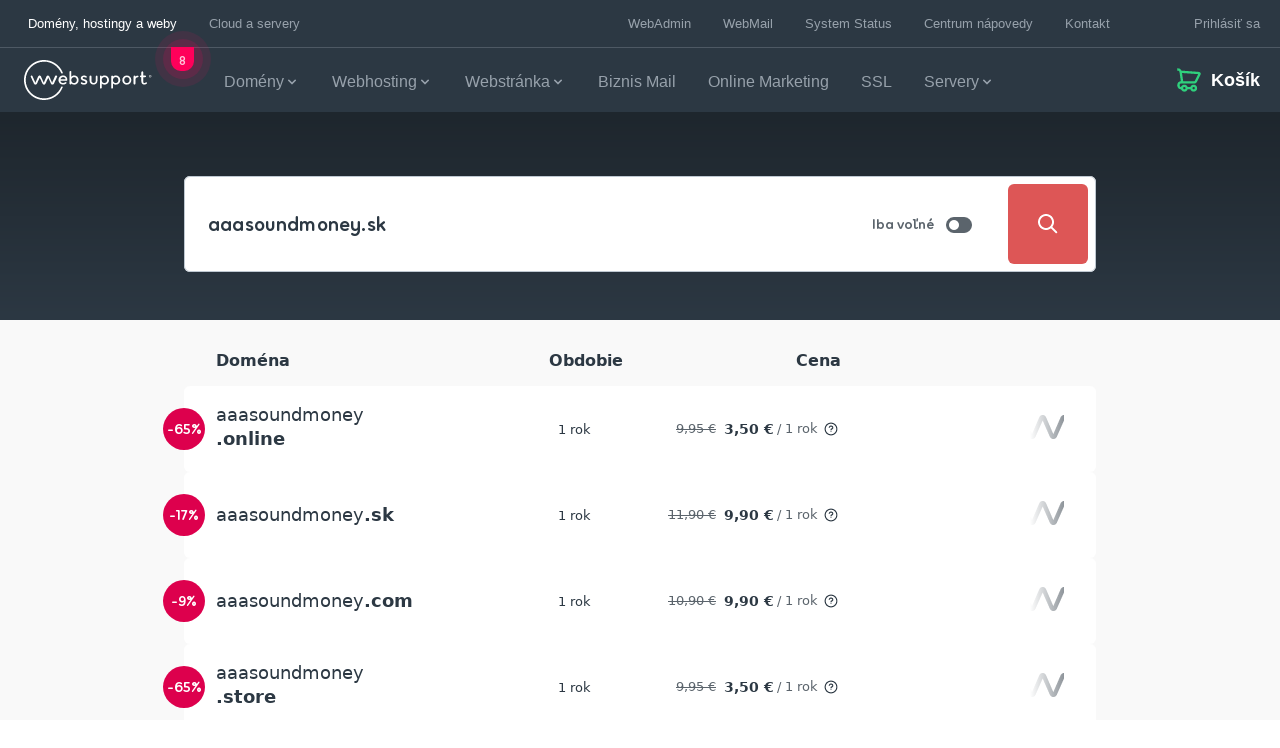

--- FILE ---
content_type: application/javascript
request_url: https://spa-cart.websupport.sk/assets/WsTooltip.vue.proxy.es-18cd81a6.js
body_size: 218
content:
import{_ as o}from"./WsTooltip.vue.es-c103cbdc.js";import{bt as t,bu as r,bv as i}from"./main-18f5202b.js";import"./odin-c1cfc719.js";import"./odin-utils-249717e1.js";import"./vendor-utils-324183df.js";import"./vendor-4a8c6dd1.js";import"./vendor-vue-3cdbcd17.js";import"./vendor-axios-178fd649.js";import"./vendor-sentry-b5303d5e.js";import"./vendor-quasar-d2b4caa0.js";import"./odin-assets-75543942.js";import"./odin-vue2-utils-726e5789.js";const d=t(i,"ws-tooltip",o,r);export{d as default};
//# sourceMappingURL=WsTooltip.vue.proxy.es-18cd81a6.js.map


--- FILE ---
content_type: application/javascript
request_url: https://spa-cart.websupport.sk/assets/WsButton.vue.proxy.es-574508f3.js
body_size: 335
content:
import{W as t}from"./WsButton.vue.es-07d4e8ac.js";import{bt as o,bu as r,bv as p}from"./main-18f5202b.js";import"./WsIcon.vue.es-bc704ca3.js";import"./odin-assets-75543942.js";import"./odin-c1cfc719.js";import"./odin-utils-249717e1.js";import"./vendor-utils-324183df.js";import"./vendor-4a8c6dd1.js";import"./vendor-vue-3cdbcd17.js";import"./vendor-axios-178fd649.js";import"./_plugin-vue_export-helper.es-c27b6911.js";import"./WsSpinner.vue.es-bdf78191.js";import"./QSpinner.es-ec2a29f4.js";import"./use-size.es-fb1ff100.js";import"./WsCarySpinner.vue.es-02cf66b2.js";import"./WsTooltip.vue.es-c103cbdc.js";import"./vendor-sentry-b5303d5e.js";import"./vendor-quasar-d2b4caa0.js";import"./odin-vue2-utils-726e5789.js";const y=o(p,"ws-button",t,r);export{y as default};
//# sourceMappingURL=WsButton.vue.proxy.es-574508f3.js.map


--- FILE ---
content_type: application/javascript; charset=UTF-8
request_url: https://wsupport.ladesk.com/scripts/button.php?ChS=UTF-8&C=Widget&i=tlx77hqp&p=__S__www.websupport.sk%2Fcart%2Fdomain-checker%2F%3Fqd%3Daaasoundmoney.sk%26ref%3DNTwoFVw8
body_size: 122
content:
function init_button_tlx77hqp(widget) {
    if (widget.isInitialized()) {
        return;
    }
    widget.initDateChanged('1768470133');
    widget.initHtml('<a class="chat-button active"><span class="chat-logo">WebSupport.sk LiveChat</span><span class="chat-status">Poradíme vám ?</span></a>');
    widget.setTitleName('');
    widget.initEmbeddedChat('scripts/generateWidget.php?v=5.60.2.20251221133221&t=1768470133&cwid=tlx77hqp&cwt=chat', '350', '450', 'BR', '');
    widget.initPreChatForm('scripts/generateWidget.php?v=5.60.2.20251221133221&t=1768470133&cwid=tlx77hqp&cwt=onlineform', '480', '451', 'C', '', '1');
    widget.onOnline();

}
var widgets = LiveAgent.instance.getWidgetsByWidgetId('tlx77hqp');
var widgetsLength = widgets.length;
for (var i = 0; i < widgetsLength; i++) {
    init_button_tlx77hqp(widgets[i]);
}


--- FILE ---
content_type: application/javascript
request_url: https://spa-cart.websupport.sk/assets/arrow_down.svg.es-7dd8b8e0.js
body_size: 187
content:
const e="data:image/svg+xml,%3csvg%20width='24'%20height='24'%20viewBox='0%200%2024%2024'%20xmlns='http://www.w3.org/2000/svg'%3e%3cpath%20fill-rule='evenodd'%20clip-rule='evenodd'%20d='M19.2929%208.29291L20.7071%209.70712L12%2018.4142L3.29289%209.70712L4.70711%208.29291L12%2015.5858L19.2929%208.29291Z'/%3e%3c/svg%3e";export{e as default};
//# sourceMappingURL=arrow_down.svg.es-7dd8b8e0.js.map


--- FILE ---
content_type: application/javascript
request_url: https://spa-cart.websupport.sk/assets/app.sk-SK-000a5995.js
body_size: 27505
content:
const e={currency:"{val, currency}"},o={premium:"Premium",premium_tooltip:"Doména bola označená registrátorom ako prémiová. Registrácia je dostupná iba za vyššiu cenu ako je bežná cenníková cena",upgrade:"Upgrade",downgrade:"downgrade",continue:"Pokračovať",continue_to_cart:"Pokračujte v objednávke","no-profile":"Nebol zvolený žiadny profil",price_free:"Zadarmo",price_individual:"Individuálne",price_from:"od",loading_msg:"Načítavam, prosím počkajte chvíľu",not_provided:"nevyplnený",edit:"Upraviť",link:"odkaz",back:"Naspäť",cancel:"Zrušiť",close:"Zavrieť",remove:"Odstrániť",save:"Uložiť",optional:"nepovinné",or:"alebo",recommended:"odporúčame",settings:"Nastavenia",save_changes:"Uložiť",reset_form:"Obnoviť formulár",not_available:"Nedostupné",unknown_error:"Neznáma chyba",unknown_error_id:"Neznáma chyba ({id})",something_went_wrong:"Ospravedlňujeme sa za neočakávaný výsledok. Niečo sa pokazilo.",buy:"Kúpiť",cary_loading:{top_line:`Ahoj! Radi ťa u nás opäť vidíme!
`,bottom_line:"Počkajme si spolu."},accessibility:{settings:"Nastavenia",remove:"Odstrániť",button:{back_button:"Vrátiť sa na predchádzajúcu obrazovku"},qr_code:"QR kód na skenovanie",loading:"Načítava sa obsah, prosím, čakajte",buy:"Kúpiť"},headings:{checkout:"Pokladňa",your_cart:"Váš košík",registration:"Registrácia",summary:"Zhrnutie"},period:{months_one:"{count} mesiac",years_one:"{count} rok",months_few:"{count} mesiace",years_few:"{count} roky",months_other:"{count} mesiacov",years_other:"{count} rokov",explicit:"Obdobie",short:{months:"{period} mes.",years_one:"{count} rok",years_few:"{count} roky",years_other:"{count} rokov"},next:{months_one:"ďalší mesiac",years_one:"ďalší rok",months_few:"ďalšie {count} mesiace",years_few:"ďalšie {count} roky",months_other:"ďalších {count} mesiacov",years_other:"ďalších {count} rokov",short:{months_one:"ďalší mes.",years_one:"ďalší rok",months_few:"ďalšie {count} mes.",years_few:"ďalšie {count} roky",months_other:"ďalších {count} mes.",years_other:"ďalších {count} rokov"}},per:{months_one:"mesačne",years_one:"ročne",months_few:"na {count} mesiace",years_few:"na {count} roky",months_other:"na {count} mesiacov",years_other:"na {count} rokov",short:{months_one:"/mes.",years_one:"ročne",months_few:"/{count} mes.",years_few:"na {count} roky",months_other:"/{count} mes.",years_other:"na {count} rokov"}}},coupon_auto_insert:"Aplikujem kupón"},t="Generuj náhodné",n={copy:"Skopírovať",copied:"Skopírované",saved_in_clipboard:"Skopírované"},a={line1:"Caps Lock",line2:"je zapnutý"},i={including_vat:"(s DPH)",excluding_vat:"(bez DPH)"},r={hf_template:{to_login:"Prihlásiť sa",to_logout:"Odhlásiť sa"},existing:{title:"Existujúci zákazník",text:"Pre dokončenie objednávky je potrebné prihlásenie.",btn:"Prihlásiť sa"},new:{title:"Nový zákazník",text:"Ak ste u nás ešte nenakupovali, vytvorte si prosím nový účet.",btn:"Vytvoriť nové konto",manual:"Chcem si vytvoriť účet manuálne bez použitia BankID"},footer:{title:"Potrebujete poradiť?",text1:"Pozrite si naše",link:"centrum podpory",text2:"pre viac informácií."}},s={load_error:"Zoznam nebol načítaný"},l={on_cooldown_one:"Kód môžete znova odoslať o {{count}} sekundu.",on_cooldown_few:"Kód môžete znova odoslať o {count} sekúnd.",on_cooldown_other:"Kód môžete znova odoslať o {{count}} sekúnd.",resend_code:"Znova odoslať kód",code_being_sent:"Odosielanie 2FA kódu...",code_sent_successfully:"2FA kód bol úspešne odoslaný",error_sending_code:"Chyba pri odosielaní 2FA kódu",invalid_code_pasted:"Bol zadaný neplatný kód pre dvojfaktorovú autentifikáciu. Prosím zadajte správny kód."},d={invalid_phone_number:"Neplatné telefónne číslo",phone_missing:"Telefónne číslo je povinné"},p={no_results:"Hľadané miesto nebolo nájdené, skúste menej špecifickú adresu"},m={no_results:"Hľadané miesto nebolo nájdené, skúste menej špecifickú adresu",start_typing:"Začnite písať pre zobrazenie výsledkov"},u={expose_password:"Zobraziť heslo"},v={rule1:"Minimálne 8 znakov",rule2:"Minimálne 1 veľké a 1 malé písmeno",rule3:"Minimálne 1 číslo",rule4:"Minimálne 1 špeciálny znak"},c={passwords_do_not_match:"Heslá sa nezhodujú!"},_={filter:{fulltext_title:"Fulltext vyhľadávanie",data_title:"Vyhľadávanie",clear_filters:"Vymazať všetky filtre",from:"Od",to:"Do"},label:{bulk_actions:"Hromadné akcie",cancel_selection:"Zrušiť výber",item_selected:"vybratých položiek",selected:"Vybratých",filterby:"Triediť podľa",records_per_page:"Záznamy na stránku:",select_all:"Vybrať všetko"}},k={validation:{file_type:"Nesprávny typ súboru.",file_size:"Veľkosť súboru prekročila limit ({limit})"},status:{label:"Stav",value:{uploaded:"nahraté",uploading:"nahrávam",failed:"zlyhané",idle:"idle"}},action:{title:"Nahrajte faktúry",text1:"Presuňte súbor alebo",link:"vyberte",text2:".",abort_tooltip:"Zrušiť nahrávanie"},supported_file_types:"Podporované typy súborov:",remove_btn:"Odstrániť"},b={incorrect_email:"Nesprávna emailová adresa(y)",incorrect_web:"Nesprávna webová adresa (adresy)",some_filtered:"Tento reťazec nie je možné spracovať."},y={error:{axios:{title:"Network Error",text:"Unable to connect"},status_401:{text:"You don't have the required permissions."},status_403:{text:"Access denied."},status_404:{title:"Dáta neboli nájdené",text:"Source not found."},status_407:{text:"Please login via the Legacy Active24 login page."},status_408:{text:"Connection timeout."},status_500:{text:"Uh oh, something went wrong. Please contact our support."},unexpected:{title:"Error",text:"Unexpected error"}}},h={footer:{help:"Pomoc",terms:"Podmienky",privacy:"Súkromie"},help:{title:"Potrebujete poradiť?",text:"Pozrite sa do našej  <a href='{kb_url}' target='_blank'>bázy znalostí</a>. Ak nenájdete odpoveď na vašu otázku, neváhajte kontaktovať našu  <a href='{support_url}' target='_blank'>podporu</a>."}},j={empty:{title:"Je tu prázdno, čo tak pridať doménu?"},item:{settings_tooltip:"Nastavenie obdobia pre službu a ďalšie dodatočné nastavenia"},col:{product:{title:"Názov služby"},period:{title:"Obdobie"},bonus:{title:"Bonus",dicount:"Zľava {discount}%"},price:{title:"Cena bez DPH"}},extra_settings:{title:"Ďalšie nastavenia",note:{label:"Chcem pridať poznámku",text:"Ak máte špeciálnu požiadavku, napíšte ju prosím sem..."},upload:{label:"Chcem k vám presunúť existujúci web",text:"Nahrajte faktúru od súčasného poskytovateľa hostingu a získajte výraznú zľavu.",link:"Viac informácii o akcii Migrácia...",need_assistance:"Potrebujem pomôcť (zľava 50% na ďalší rok) ",no_assistance:"Zvládnem to sám (zľava 100% na ďalší rok) "}},invalid_step:{"billing-profile":"Chyba v nastaveniach fakturačného profilu","billing-profile_description":"Nemáte nastavený predvolený fakturačný profil. Môžete si ho nastaviť vo Webadmine alebo kontaktujte našu zákaznícku podporu.","domain-profile":"Chyba v nastaveniach doménového profilu","domain-profile_description":"Vytvorte si nový doménový profil alebo si upravte ten existujúci v admin rozhraní.","payment-method":"Chyba vo výbere spôsobu platby","payment-method_description":"Túto platobnú metódu žiaľ nie je možné použiť. Zvoľte prosím iný spôsob platby.","service-settings":"Chyba v nastaveniach služieb","service-settings_description":"Skontrolujte prosím nastavenie služieb a doplňte chýbajúce informácie.",recapitulation:"Krok rekapitulácie je neplatný",recapitulation_description:"Prosím, upravte chyby v rámci tohto kroku objednávky."},steps:{cart:"Nákupný košík",user_information:"Informácie o používateľovi",billing_profile:"Fakturačné údaje",domain_profile:"Doménový profil",payment_method:"Platobné možnosti",service_settings:"Nastavenie služieb",recapitulation:"Zhrnutie",type_domain_name:"Zadajte doménu",transfer_summary:"Súhrn prevodu"},remove_item_hint:"Odstrániť",remove_last_item_hint:"Odstránením poslednej licencie sa odstráni aj celý produkt z košíka.",remove_last_license_disabled_hint:"Znížením počtu licencií sa produkt odstráni z košíka. Ak si želáte produkt odstrániť, použite prosím tlačidlo „Odstrániť“.",recap:{hosting_migration:"Migrácia hostingu",hosting_migration_text:"Po odoslaní objednávky vás budeme kontaktovať, aby sme mohli spoločne dokončiť migráciu.",hosting_migration_files_title:"Nahraté faktúry"},per_period_one:"/mes.",per_period_other:"/{count} mes.",next_period_one:"ďalší mes.",next_period_other:"ďalšie {count} mes.",prolong_price_hint:"Cena za predĺženie služby",reg_profile:"Doménový profil:"},g={additional_settings:"Doplnkové nastavenia",domain_title:"Upraviť doménu",domain_profile_title:"Doménový profil",only_card_payment:"Len platba kartou"},z={page_subtitle:"Overte doménu",page_title:"👀 Overte si dostupnosť domény",placeholder:"Overte dostupnosť domény",toggle:{label:"Iba voľné",label_mobile:"Zobraziť len voľné domény"},domain:"Doména",domain_has_hosting:{label:"K doméne už existuje hosting",label_mobile:"Doména má hosting",tooltip:"Ak ste majiteľom tejto domény, ale nie ste vlastníkom hostingu, konktaktuje prosím našu podporu."},domain_is_taken:{label:`Doména je obsadená

`,label_mobile:"Obsadená",tooltip:"Táto doména je obsadená a nie je možné ju registrovať. Pre viac informácií kontaktujte našu zákaznícku podporu."},i_am_owner:{label:"Tato doména je vaša",label_mobile:"Vaša doména",tooltip:"Tato doména je zaregistrovaná pod vaším účtom. "},price:"Cena",occupied:{title:"😭 Ľutujeme, vaša doména",status:"je obsadená",short_status:"Obsadená",text:"Nezúfajte a vyberte si z dostupných alternatív"},choose_alternatives_title:"Vyberte si z nasledujúcich možností",free:"Voľná",error:"Chyba",domain_invalid_text:"Zadali ste neplatný tvar domény",without_tld_text:"Vyberte si z dostupných alternatív",hurry_up_text:{part1:"Kým vy tu váhate, na svete sa už zaregistrovalo",part2:"nových domén."},unsuported_chars:{title1:"🔥 Zadali ste",status:"neplatný tvar",title2:"domény",message:"Zadajte prosím platný názov domény."},not_offered:{title1:"😇 Koncovku",title2:"neregistrujeme",message:"Vyberte si prosím podporovanú doménovú koncovku alebo si vyberte z alternatív nižšie."},domain_free:"🎉 Super, doména",free_status:"je voľná",buy_domain:{implicit:"Kúpiť",failed:"Skúste prosím znovu"},remove_domain:{implicit:"Odstrániť",failed:"Chyba, skúste znovu"},loader:{showing:"Zobrazujem",results:"výsledky",searching_available:"Overujeme ďalšie domény",searching_other:"Overujeme ďalšie domény"},watch_domain:{btn_desktop:"Upozorniť o dostupnosti",btn_mobile:"Sledovať"},my_domain:{btn_desktop:"Moja doména",btn_mobile:"Moja"},transfer:{free:"Zadarmo",price:"za {price}",about_link_text:"Viac informácií",description:"Ak ste majiteľom tejto domény, môžete si ju pohodlne preniesť k nám. Stačí zadať váš AUTHINFO kód, ktorý nájdete u vášho súčasného registrátora.",description_without_eppCode:"Ak ste majiteľom tejto domény, môžete su ju pohodlne preniesť k nám. Pre tento typ domény AUTHINFO kód nepotrebujete.",title:"Transfer domény",buy_button:"Kúpiť",input_placeholder:`Vložte authinfo kód
`,remove_domain:{implicit:"Transfér v košíku",failed:"Chyba, skúste znovu"}},bundle:{title:{text:"Vyberte si balíček a ",emphasized:" ušetrite {savings} na {tld} doméne za {price}"}},accessibility:{show_all:"Všetky domény",free_only:"Iba voľné domény",search_domain:"Vyhľadať doménu",current_price:"Aktuálna cena: {price}",old_price:"Pôvodná cena: {price}"},welcome:{title:"Ako sa volá váš budúci web?",message:"Každý silný príbeh začína menom. Zadajte svoju predstavu a my vám ukážeme, ktoré domény sú voľné, nech sa váš nápad môže hneď rozbehnúť."},temporary_data:"Informácie o doméne nie sú konečné, počkajte na aktualizáciu."},f={domain_register:".{tld} doména",domain_transfer:"pre doménu {domain} ",hosting:"{capacity} / {domainsCount} dom.",hosting_marketing:"{marketingName} {capacity} / {domainsCount} dom.",hosting_unlimited_domains:"{marketingName} {capacity} / neobmedzený počet domén",hosting_connected_domain:"{domain}",email:"pre doménu {domain}",easy_seo:"pre doménu {domain}",cookie_compliance:"pre doménu {domain}",redirect:"pre doménu {domain}",storage:"Názov {name}, {capacity} SSD",vdc:'Názov "{name}", {cpu} CPUs, {ram} RAM, {capacity} SSD, {ip} IPs',vps:'Názov "{name}", {cpu} CPU, {ram} RAM, {capacity} SSD, {osName}',windows_vps:"meno {name}, {cpu}x CPU, {ram} GB RAM, {disk_size} GB SSD",site_builder_extended:"Biznis webstránka",site_builder_basic:"Vlastná webstránka",ssl_single:"pre doménu {domain}",ssl_wildcard:"pre doménu {domain}",backup:"Kapacita {capacity}",business_mail:"{domain}",business_mail_basic:"s kapacitou 1 GB",business_mail_advanced:"s kapacitou 3 GB",business_mail_premium:"s kapacitou 30 GB",website_builder:"{marketingName}",website_builder_storage:"{marketingName} / {emailStorageWithAddon} e-mail",website_builder_storage_subscription:"{marketingName} / {emailStorageWithAddon} e-mail / {ecommerceSubscription}",website_builder_domain:"{marketingName} / {domain}",website_builder_domain_storage:"{marketingName} / {domain} / {emailStorageWithAddon} e-mail",website_builder_domain_subscription:"{marketingName} / {domain} / {ecommerceSubscription}",website_builder_domain_storage_subscription:"{marketingName} / {domain} / {emailStorageWithAddon} e-mail / {ecommerceSubscription}",website_builder_subscription:"{marketingName} / {ecommerceSubscription}"},P={addons:{cpu:"CPU",ram:"RAM",disk_size:"SSD Disk",addon_email_storage:"E-mailová kapacita",addon_ecommerce_subscription:"E-shop",basic_licences_limit:"Basic",advanced_licences_limit:"Advanced",premium_licences_limit:"Premium",higher_hosting_performance:{label:"Vyšší výkon hostingu",tooltip:"Štandardný výkon ponúka 25 PHP workerov, pričom Vysoký výkon až 35 PHP workerov na doménu. Počet PHP workerov určuje, koľko požiadaviek dokáže váš web súčasne spracovať. Týmto addonom získate až o 40% vyšší výkon hostingu."},extended_php_support:{label:"Rozšírená podpora PHP verzií",tooltip:"Ak plánujete vytvoriť novú webovú stránku na niektorej z najnovších verzií PHP, tento doplnok nebudete potrebovať. Ak však plánujete prevádzkovať webovú stránku na starších verziách PHP, ako sú 5.6, 7.2 alebo 7.4, odporúčame vybrať túto možnosť pre zabezpečenie stránky, kým neprejdete na aktuálnu verziu PHP."},storage:"Úložisko",assignments:"Domény",label:{cpu:"- {count}x CPU",ram:"- {count} GB RAM",disk_size:"- {count} GB SSD",addon_email_storage:"- {count} GB",storage:"- {count} GB",assignments_one:" - 1 Doména ",assignments_few:" - {count} Domény ",assignments_other:" - {count} Domén "},options:{addon_ecommerce_subscription:{yola_ecom_base:"E-shop Basic",yola_ecom_free:"E-shop Free",yola_ecom_pro:"E-shop Professional",yola_ecom_unlim:"E-shop Unlimited"},level:{iubenda_level_base:"Base",iubenda_level_medium:"Medium",iubenda_level_large:"Large",iubenda_level_extra:"Extra"}},easy_seo:{label:"SEO"},listing:{label:"Listing"},level:"Level"},domain_register:{title:"Registrácia domény",subtitle:".{tld} doména"},domain_transfer:{title:"Transfer domény",subtitle:"pre doménu {domain} ",mandatory:"Vyplňte prosím autorizačný kód pre doménu, ktorý vám poskytol súčasný registrátor"},hosting:{title:"Hosting",subtitle:"{capacity} / {domainsCount} dom.",mandatory:"Pre správne nastavenia hostingu prosím vyplňte názov domény, ktorú k nemu priradíme."},the_hosting:{title:"The Hosting",subtitle:"{capacity} / {domainsCount} dom.",mandatory:"Pre správne nastavenia hostingu prosím vyplňte názov domény, ktorú k nemu priradíme."},the_hosting_wordpress:{title:"The Hosting pre WordPress",subtitle:"{capacity} / {domainsCount} dom.",mandatory:"Pre správne nastavenia hostingu prosím vyplňte názov domény, ktorú k nemu priradíme."},hosting_business:{title:"Biznis Hosting",subtitle:"pre doménu {domain}",mandatory:"Pre správne nastavenia hostingu prosím vyplňte názov domény, ktorú k nemu priradíme."},email:{title:"Vlastný email",subtitle:"pre doménu {domain}"},easy_seo:{title:"EasySEO",subtitle:"pre doménu {domain}",mandatory:"Vyplňte prosím názov vašej webstránky"},cookie_compliance:{title:"Cookie & GDPR Manager",subtitle:"pre {domain} doménu",mandatory:"Pre správne nastavenie služby Cookie & GDPR Manager, prosím vyplňte názov domény, pre ktorú má byť služba aktivovaná."},online_marketing:{title:"Online Marketing"},redirect:{title:"Jednoduché presmerovanie",subtitle:"pre doménu {domain}",mandatory:"Vyplňte prosím názov domény, ktorú priradíme k službe"},storage:{title:"Storage",subtitle:"Názov {name}, {capacity} SSD",mandatory:"Vyplňte prosím názov pre Storage"},vdc:{title:"Virtuálne dátové centrum",your:"Vaše VDC",no_enhancement:"Nemáte priradené žiadne rozšírenia k VDC",info:" {cpu} CPU, {ram} RAM, {capacity} SSD, {ip} IP",subtitle:'Názov "{name}", {cpu} CPUs, {ram} RAM, {capacity} SSD, {ip} IPs',mandatory:"Vyplňte názov pre Virtuálne dátové centrum"},vps:{title:"Virtuálny server",your:"Vaše VPS",no_enhancement:"Nemáte priradené žiadne rozšírenia k VPS",info:"{cpu}x CPU, {ram} RAM, {capacity} SSD, OS {osName}",subtitle:'Názov "{name}", {cpu} CPU, {ram} RAM, {capacity} SSD, {osName}',mandatory:"Vyplňte názov pre Virtuálny server"},windows_vps:{title:"Windows virtuálny server",your:"Vaše Windows VPS",no_enhancement:"Nemáte priradené žiadne rozšírenia k VPS",info:"{cpu}x CPU, {ram} RAM, {disk_size} SSD",subtitle:"meno {name}, {cpu} CPU, {ram} RAM, {disk_size} SSD"},site_builder:{title:"Vlastná webstránka",basic:"Vlastná webstránka",extended:"Biznis webstránka",subtitle:"pre doménu {domain}",mandatory:"Vyplňte prosím názov domény pre vašu webstránku"},ssl_single:{title:"Obyčajný SSL certifikát",subtitle:"pre doménu {domain}",mandatory:"Pre vygenerovanie SSL certifikátu vyplňte prosím názov domény, pre ktorú certifikát objednávate."},ssl_wildcard:{title:"Wildcard SSL certifikát",subtitle:"pre doménu {domain}",mandatory:"Pre vygenerovanie SSL certifikátu vyplňte prosím názov domény, pre ktorú certifikát objednávate."},website_builder:{title:"Website Builder"},windows_licence:{title:"Licencia pre Windows Server",info:"Povinné pre systémy s OS Windows"},monitoring:{title:"Monitoring"},backup:{title:"Zálohovanie",subtitle:"Kapacita {capacity}"},management:{title:"Správa servera"},business_email:{title:"Biznis Mail",subtitle:"{domain}"},business_mail:{title:"Business Mail",subtitle:"{domain}",licenses_one:"Licencia",licenses_few:"Licencie",licenses_other:"Licencií",mandatory:"Vyplňte prosím názov domény, na ktorej si objednávate službu Biznis Mail.",settings:{license:{title:"Nastavenia licencie"}}},business_mail_basic:{title:"Basic",subtitle:"s kapacitou 1 GB"},business_mail_advanced:{title:"Advanced",subtitle:"s kapacitou 3 GB"},business_mail_premium:{title:"Premium",subtitle:"s kapacitou 30 GB"},postal_service_fee:{title:"Poštovné"},properties:{system_monitoring:`Monitorovanie systému
`,supervision:"Proaktívny dohľad",installation:"Inštalácia a konfigurácia aplikácií",tunning:"Ladenie výkonu",updates:"Bezpečnostné aktualizácie",monitoring:{title:"Monitoring",empty:{label:"Bez monitoringu"},basic:{label:"Základný monitoring",info:"Monitoring a riešenie hardvérových problémov 24/7"},advanced:{label:"Pokročilý monitoring",info:"Obsahuje základný monitoring + 24/7 monitoring systémových parametrov servera a odosielanie e-mail notifikácií.",link:"Viac o monitoringu"},general:{os:{label:"Operačný systém",info:`Ping (network), prevádzka siete (sieťové rozhranie), bandwidth, disk (dostupné miesto), CPU (koeficient zaťaženia), RAM (dostupná pamäť)
SWAP, spustené procesy (počet), system uptime`},mount:{label:"Pripojené úložiská (mount)"},disk:{label:"Disk (podrobné informácie)"}},web_server:{apache:{label:"Apache"},nginx:{label:"Nginx"},varnish:{label:"Varnish"},ha_proxy:{label:"HAproxy"},coro_sync:{label:"CoroSync"},ssl:{label:"SSL certifikáty"},availability:{label:"Webová dostupnosť, dostupnosť API"}},database_server:{mysql:{label:"MySQL"},postgre_sql:{label:`PostgreSQL
`},redis:{label:"Redis"}},application:{memcached:{label:"Memcached"},php_fpm:{label:"PHP-FPM"},postfix:{label:"Postfix MTA"},pro_ftpd:{label:"ProFTPD"}}},management:{title:"Správa systému",empty:{label:"Bez správy",info:"Operačný systém a aplikácie sú výhradne pod správou zákazníka.",link:"Viac o správe systému"},advanced:{label:"Pokročilá správa systému",info:"Pokročilá správa systému + proaktívny zásah v prípade problému + 2 hodiny práce administrátora. Zákazník nemá root prístup na server. ",link:"Viac o správe systému"}},ip_address:{title:"IP adresy",one:{label:"1 IP adresa"},more:{label:"Viac IP adres"}},os:{title:"Operačný systém",licences_title:"Windows licencia",placeholder:`-- Vyberte OS --
`},backup:{title:"Záloha dát",label:"Záloha dát  {volume} GB",empty:{label:"Bez zálohovania",info:"Zákazník si zálohuje dáta sám"},backup:{label:"Zálohovanie zo strany Websupportu",info:"VPS je raz denne kompletne zálohovaný (1x za 24 hodín), zvyčajne v nočných hodinách. Veľkosť pre zálohy je dvojnásobok kapacity servera a je možné ju v budúcnosti zväčšiť podľa potreby."}},storage:{title:"Dátové úložisko",label:"Dátové úložisko {volume}GB",input_label:"Názov úložiska",input_placeholder:"Napr. MojeUlozisko"},snapshot_slot:{title:"Snapshoty",label_one:`1 slot pre snapshot
`,label_few:`{count} sloty pre snapshoty
`,label_other:`{count} slotov pre snapshoty
`},summary:{title:"Kalkulácia"}}},w={title:"Sumár objednávky",continue_btn:"Pokračujte v objednávke",domain_register_upon_payment:"Domény sa stanú vašimi, keď prijmeme platbu. Dovtedy si ich môže zaregistrovať niekto iný.",vat_excluded:"Bez DPH",discount:"Zľava",vat:"DPH",sum:"Spolu",finish_order:"Odošlite objednávku",coupon_input:"Sem vložte kupón",coupon_label:"Zľavový kupón",coupon_apply:"Pridať",quick_order:{button:"Zrýchlená objednávka",login_text:{first:"Pre zrýchlenú objednávku sa ",second:"prihláste tu."}}},x={message:{session_expired:"Čas vypršal. Skúste to prosím znova."}},N={title:"Vytvorte si nový účet",intro:"Pre dokončenie objednávky je potrebná registrácia",consent_tos:{label:"Súhlasím s ",link:"obchodnými podmienkami"},submit_btn:"Uložte a pokračujte",logged_in:{title:"Fakturačný profil",title_in_edit:"Vyberte si fakturačný profil",intro:"Pre pokračovanie v objednávke prosím zvoľte fakturačný profil"},new_profile_option:"Vytvoriť nový profil",edit:{title:"Upraviť fakturačný profil"},different_label:"Nechcem iný fakturačný profil",autocomplete:{no_results:"Žiadne výsledky"}},S={title:"Doménový profil",title_in_edit:"Vyberte si doménový profil",intro:"Pre dokončenie objednávky je potrebné zvoliť doménový profil. Vyberte z existujúcich alebo vytvorte nový profil.",new_profile_option:"Vytvoriť nový doménový profil",submit_btn:"Uložiť",all_domain_profiles_defined:{explicit:"Definované pre konkrétnu doménu",tooltip:"Vás doménový profil sa pre konkrétne domény odlišuje. Zmeny je možné urobiť v nastavení konkrétnej domény."},edit:{title:"Upraviť doménový profil"},edit_disabled:"Úprava doménového profilu nie je povolená. Doménový profil môžete editovať v aplikácii Webadmin.",not_usable:"Zvolený doménový profil nemôže byť použitý",select_different:"Zvoľte iný doménový profil alebo vytvorte nový."},V={title:"Informácie o používateľovi",intro:"Informácie budú použité pre úspešné dokončenie objednávky domény"},A={profile:{title:"Prihlasovacie údaje",title_pass:"Silné heslo musí obsahovať ",title_billing:"Fakturačné údaje",title_permanent_address:"Adresa",title_contact_info:"Kontaktné informácie",name:"Názov profilu"},type:{personal:"Súkromná osoba",company:"Firma"},login:{label:"Prihlasovacie meno / login"},pass:{label:"Heslo"},email:{label:"Email"},emails:{label:"Email (môžete zadať viac emailov oddelených čiarkou)"},phone:{label:"Telefón"},birthday:{label:"Dátum narodenia"},bonus_card:{title:"Som študent",label:"ISIC / ITIC / EURO26",name_required:"Vyplňte meno ako prvé"},domain_profile_additional_info:{title:"Chcem rovnaký doménový profil ako fakturačný profil",desc:"Doménový profil je potrebný pre registráciu domén.",norid_domain_info:"Platné norID je povinné pre všetky .no domény"},passport:{label:"Číslo cestovného pasu"},id_card:{label:"Číslo občianskeho preukazu"},norid_pid:{label:"Norid PID"}},D={emails:{label:"Email (môžete zadať viac emailov)"},email:{label:"Email"},phone:{label:"Telefón",short:"Phone"}},M={title:"Address",type:{personal:"Súkromná osoba",company:"Firma"},organisation:{label:"Názov firmy"},name:{first_name:"Krstné meno",last_name:"Priezvisko",label:"Kontaktná osoba"},contact_person:{first_name:"Krstné meno",last_name:"Priezvisko",label:"Kontaktná osoba"},street:{label:"Ulica a číslo",address1:"Address 1",address2:"Address 2"},city:{label:"Mesto"},postal_code:{label:"PSČ"},country_code:{label:"Krajina"},company_data:{title:"Firemné údaje"},company_id:{label:"IČO"},tax_id:{label:"DIČ"},vat_id:{label:"IČ DPH"}},O={loading_state:"Spracúvam",address:{google:{not_valid:"Neplatná adresa, skúste to znova"}},billing_profile:{invalid_for_user:"Nedostupná možnosť",invalid_profile_id:"Neplatné ID profilu",not_set:"Vyberte fakturačný profil"},country_code:{restricted:"Služby fyzickým osobám s adresou v UK poskytujeme len prostredníctvom webstránky websupport.cz.",restricted_by_tld:"Vybraná krajina nie je pre daný typ domény podporovaná."},domain_profile:{no_suitable_product:"Objednávané produkty nevyžadujú doménový profil",invalid_profile_id:"Neplatné ID profilu",domain_profile_not_valid_for_tld:"Neplatný doménový profil pre objednávanú koncovku",not_set:"Vyberte doménový profil"},conditional_rule_not_met:"Niektoré podmienky nie sú splnené",invalid_character:"Neznámy znak",bonus_card:{isic_name:"Nesprávne meno držiteľa karty",isic_number:"Nesprávne číslo ISIC karty",not_valid:"Neplatná karta"},payment_option:{group_invalid:"Nedostupná platobná možnosť",insufficient:"Nedostatok kreditu",option_invalid:"Nedostupná platobná možnosť",recurrence_invalid:"Nedostupná automatická úhrada",not_set:"Vyberte platobnú metódu",not_set_card:"Vyberte prosím jednu z vašich uložených kariet alebo pridajte novú.",not_set_banking:"Vyberte prosím jedeného z poskytovaťelov internet bankingu."},domain_name:{cart_item_settings:{not_logged_in:{message:"Potrebujeme vedieť, či je doména vaša.",redirect_prompt:"Prihláste sa, prosím."},not_owner:{redirect_prompt:"V prípade záujmu o získanie tejto domény môžete kontaktovať našu podporu."},registered_elsewhere:{redirect_prompt:"Možno budete chcieť previesť doménu na Websupport."}},already_uses_business_mail:{message:"Doména už má aktívnu službu Business Mail."},current_user_is_not_the_owner:"Nie ste vlastníkom tejto domény. Prihláste sa pod účtom, pod ktorým je registrovaná.",has_active_mailboxes:{message:"Doména už má existujúce aktívne mailboxy. V tejto chvíli nie je možné zmigrovať Vaše mailboxy do novej služby Business Mail. Na tejto funkcionalite už usilovne pracujeme.",redirect_prompt:"V prípade ďaľších otázok kontaktujte helpdesk."},is_not_purchased:"Táto doména ešte nie je objednaná. Doménu je potrebné vložiť do košíka.",is_registered_elsewhere:{redirect_prompt:"Môžete si ju k nám však preniesť."},not_valid:"Neplatný tvar domény. Správny tvar napr. mojadomena.com",not_valid_w_param:"Neplatný názov domény „{domain}“, skúste iný (<desired-name>.<tld>)",not_available:"Doména je obsadená",length:"Nesprávna dĺžka domény",not_owner:"Nie ste vlastníkom domény",not_for_transfer:"Transfer domény nie je podporovaný",not_owner_of_service:"Nie ste vlastníkom služby",please_contact_helpdesk:{redirect_prompt:"Môžete im zavolať, alebo poslať správu."},unsupported_chars:"Nepodporované znaky",not_supported:"Meno domény nie je podporované",not_valid_has_protocol:'Doména nemôže obsahovať "http" resp. "https"',transfer_not_available:"Pre transfer tejto domény kontaktujte našu podporu.",transfer_or_assign:{message:"Vykonajte transfer domény alebo jej priradenie."},tld_not_offered:"Táto doména nie je v ponuke",unable_to_validate_ownership:{message:"Nie je možné overiť vlastníctvo domény. Skúste to neskôr."}},hosting_domain_name:{not_valid:"Neplatná doména, skúste prosím inú",not_valid_w_param:"Neplatný názov domény „{domain}“, skúste iný (<desired-name>.<tld>)",not_available:"Názov hostingu už existuje, zvoľte iný názov",not_valid_has_protocol:'Doména nemôže obsahovať "http" resp. "https"'},service_domain_name:{not_valid:"Názov domény je neplatný, prosím skúste iný (<desired-name>.<tld>)",not_valid_w_param:'Názov domény "{domain}" je neplatný, prosím skúste iný (<desired-name>.<tld>)',not_available:"Doména je obsadená",not_valid_has_protocol:"Doména nemôže obsahovať protokol (http, https)"},os:{name:{invalid:"Nesprávne meno",invalid_template_pair:"Nesprávne meno"},ram:{insufficient:"Nedostatok RAM"},capacity:{insufficient:"Nedostatok kapacity"}},storage_name:{not_available:"Názov služby už existuje, zvoľte iný"},vdc_name:{not_available:"Názov VDC už existuje"},vps_name:{not_available:"Názov VPS už existuje"},windows_vps_name:{not_available:"Názov VPS už existuje"},required_one_of_many:"Vyplňte aspoň jedno pole",required_without:"Toto pole je povinné",required_without_all:"Toto pole je povinné",restricted_value:"Nepovolená hodnota",related_product:{not_available:"Priradený produkt nie je dostupný"},server_name:{unique:"Meno servera už existuje. Zadajte prosím iné.",validation:{regex:"Neplatné meno servera"}},login:{unique:"Názov účtu je už obsadený",missing:"Login nebol nájdený",validation:{regex:"Nesprávny názov účtu"}},postal_code:{not_valid:"Neplatné mesto alebo PSČ"},consent_tos:{required:"Súhlas s obchodnými podmienkami nie je zaškrtnutý"},consent_third_party:{required:"Súhlas s odoslaním údajov tretej strane nie je zaškrtnutý"},field:{required:"Toto pole je povinné",invalid_email:"Nesprávny formát emailu",too_short:"Vložená hodnota je príliš krátka",too_long:"Vložená hodnota je príliš dlhá"},country_required:"Vyplňte krajinu",invalid_form:"Overenie zlyhalo",cart_item:{price_not_valid:"Neplatná cena produktu",not_free_domain_transfer:{text1:"Transfer domény je spoplatnený. Platbou sa doména prevedie a predĺži.",link1:"Viac informácií nájdete tu."},cannot_downgrade:{title:"Zmena balíčku na nižšiu verziu nemôže byť uskutočnená automaticky.",text1:"Už vlastníte vyšší balíček. Ak chcete prejsť na nižšiu verziu, kontaktujte prosím",link1:"náš WebAdmin",text2:"vykonať túto akciu alebo",link2:"vybrať vyšší balíček",text3:"z našej objednávky"},same_hosting:{title:"Konflikt služieb",text1:"Aktuálny balíček je rovnaký ako už objednaný balíček. Preto nie je možné ho objednať znova."},unpaid_invoice:{title:"Nezaplatená faktúra",text1:"Už ste si objednali službu, avšak ešte ste nezaplatili. Prosíme kontaktujte náš",link1:"náš WebAdmin",text2:"najskôr zaplatiť faktúru."}},phone:"Nesprávne telefónne číslo",between:{string:"Nesprávna dĺžka vyplneného poľa",numeric:"Suma musí byť v rozmedzí 0.01 až 200000 "},required:"Povinné pole",required_phone:"Telefónne číslo je povinné",required_idCard:"Občiansky preukaz je povinné pole",required_birthday:"Dátum narodenia je povinné pole",required_passport:"Číslo pasu je povinné pole",required_companyId:"IČO je povinné pole",different:"Hodnoty nemôžu byť rovnaké",required_email:"E-mailová adresa je povinná",required_firstName:"Krstné meno je povinné",required_lastName:"Priezvisko je povinné",required_street:"Ulica je povinná",required_city:"Mesto je povinné",required_postalCode:"PSČ je povinné",required_countryCode:"Krajina je povinná",required_organisation:"Názov organizácie je povinný",required_vatId:"IČ DPH je povinné",required_taxId:"DIČ je povinné",required_noridPid:"NoridPid is required",duplicate_domain_profile:"Doménový profil už existuje",min:{string:"Pole je krátke"},name:{not_full:"Vyplňte celé meno"},accepted:"Prosím odsúhlaste podmienky",identity_number:"Neplatné rodné číslo",user:{id_already_exists:"ID používateľa už existuje",login_already_exists:"Tento login už u nás existuje"},html_special_chars:{not_safe:"Použité neplatné znaky"},coupon_not_applicable:"Kupón nie je možné uplatniť",cart_item_already_in_another_order:"Položka košíka je už v inej objednávke",company_id:{not_valid:"Neplatné IČO"},tax_id:{not_valid:"Neplatné DIČ"},vat_id:{not_valid:"Neplatné IČ DPH"},regex:"Zadaná hodnota nespĺňa žiadaný tvar",resource_not_found:"Požadovanú akciu, nevieme vykonať. Načítajte stránku znovu, prosím.",dedicated_server_name:{not_available:"Názov služby už existuje, zvoľte iný"},licence:{missing_required:"Licencia je povinná"},sub_domain:{unsupported_chars:"Nepodporované znaky"},hosting_package_change:{not_available:"Zmena hosting balíčka nie je možná"},licenses:{increase_count_to_min:"V košíku nie je dostatok licencií požadovaného typu."},own_email:{contact_helpdesk:"Na tejto doméne už existuje služba Vlastný e-mail. Ak chcete službu zmigrovať na Biznis Mail kontaktujte našu podporu."}},Z={service:{not_found:"Služba nebola nájdená"},coupon:{not_found:"Kupón nebol nájdený",not_authorized:"Kupón nie je platný pre používateľa",not_applicable:"Kupón nie je možné uplatniť"},cart:{not_fetched:"Zmena nie je možná.",not_prepared_yet:"Košík nie je pripravený",product_invalid_data:"Produkt obsahuje neplatné dáta",product_duplicate:"Produkt už je v košíku"},cart_items:{validation:{failed:"Overenie položiek košíka zlyhalo, skúste opraviť dotknuté položky."}},domain_checker:{bundle:{condition_not_satisfied:"Podmienka na vytvorenie bundla nie je splnená"}},cannot_get_price:"Nie je možné získať cenu",price:{not_provided:"Cena nebola poskytnutá"},integrity:{capacity_not_available:"Kapacita nie je k dispozícii",cpu_not_available:"CPU nie je k dispozícii",domain_not_available:"Doména nie je k dispozícii",local_part_not_provided:"Lokálna časť nebola schválená",ip_not_available:"IP nie je k dispozícii",os_not_available:"OS nie je k dispozícii",price_not_valid:"Cena je neplatná",ram_not_available:"RAM nie je k dispozícii",type_not_allowed:"Typ nie je povolený",invalid_configuration:"Neplatná konfigurácia",hosting_package_change_not_available:"Zmena hostingového balíčka nie je možná",hosting_package_not_available:"Zmena hostingového balíčka nie je možná"},redirect:{after_login_not_set_url:"Po nalogovaní sa nebola nastavená URL adresa",after_payment_not_set_url:"Po zaplatení nebola nstavená URL adresa"},cart_item:{not_found:"Položka v košíku nenájdená",cannot_be_removed:"Položka nemôže byť odstránená",cannot_handle_comparable_conflict:"Nepodarilo sa vyriešiť konflikt v položkách košíka"},migration:{no_product_supports_migration:"Žiadny produkt nepodporuje migráciu"},dependency:{invoice_id_and_number_not_set:"ID faktúry a jej číslo nie sú nastavené"},analytics:{missing_user_id:"Analytika je zablokovaná",no_coupon_for_cart:"Žiadny kupón pre položky v košíku"},payment:{not_enough_data:"Nedostatočné dáta pre uskutočnenie platby",option_not_found:"Typ platby nenájdený",bank_redirect_url_not_found:"URL adresa banky pre presmerovanie nebola nájdená",card_payment_failed:"Platba kartou nebola úspešná",credit_payment_failed:"Platba kreditom nebola úspešná",payment_verification_failed:"Nepodarilo sa overiť platbu.",option_not_set:"Žiadna možnosť nie je vybraná",current_option_not_found:"Aktuálne zvolená možnosť nebola nájdená.",current_option_group_not_found:"Aktuálne zvolená možnosť skupiny nebola nájdená.",option_failed:"Platobná metóda zlyhala"},company:{not_supported:"Spoločnosť nie je podporovaná"},domainName:{check_failed:"Overenie domény nebolo úspešné",invalid:"Neplatný názov domény"},billing_profile:{max_allowance_exceeded:"Prekročený maximálny limit",not_created:"Fakturačný profil nebol vytvorený",not_updated:"Billing profil nebol zmenený",pending_change_request:"Objednávka nemôže byť dokončená. Pre tento doménový profil je evidovaná požiadavka na zmenu. Pre viac informácií kontaktujte zákaznícku podporu.",bonus_card_validation_failed:"Overenie bonusovej karty nebolo úspešné",not_found:"Fakturačný profil nebol nájdený"},domain_profile:{max_allowance_exceeded:"Prekročený maximálny limit",not_created:"Doménový profil nebol vytvorený",not_updated:"Doménový profil nebol zmenený",not_found:"Doménový profil nebol nájdený",duplicity_check_failed:"Kontrola duplicity nebola úspešná"},invoice:{not_found:"Faktúra nebola nájdená",timeout:"Ospravedlňujeme sa, ale generovanie faktúry trvá dlhšie ako zvyčajne. Faktúra vám čoskoro príde e-mailom.",waiting_for_approval:"Čakanie na schválenie"},user:{not_created:"Používateľ nebol vytvorený",not_found:"Užívateľ nebol nájdený",not_deleted_correctly:"Používateľa sa nepodarilo zmazať"},order:{not_created:"Objednávka nebola vytvorená",duplicate_service_check_failed:"Kontrola duplicity služby nebola úspešná",not_created_due_unpaid_invoice:"Objednávka nebola vytvorená kvôli neuhradenej faktúre",not_valid_cannot_form_order:"Uvedené údaje sú neplatné, nie je možné pokračovať v objednávke",not_valid_due_unpaid_invoice:"Objednávka nie je platná kvôli neuhradenej faktúre",not_valid_due_coupon_duplicity:"Objednávka zlyhala pre duplicitný kupón",not_valid_due_unsupported_product:"Objednávka zlyhala pre nepodporovaný produkt"},product:{domains_not_found:"Domény sa nenašli",domain_not_supported:"Doména s touto koncovkou nie je aktuálne podporovaná"},quick_order:{default_billing_profile:{empty:"Nemáte nastavený predvolený fakturačný profil. Môžete si ho nastaviť vo Webadmine alebo kontaktujte našu zákaznícku podporu."},default_domain_profile:{not_found:"Doménový profil neboj nájdený. V prípade pretrvávania problému kontaktuje zákaznícku podporu.",not_valid:"Doménový profil obsahuje chyby, ktoré je potrebné vyriešiť."},default_payment_option:{not_set:"Vyberte si prosím platobnú metódu. V prípade pretrvávania problému kontaktujte zákaznícku podporu.",not_valid:"Vami vybraný spôsob platby nie je možné použiť pre túto objednávku. Vyberte si, prosím, iný spôsob platby."},mandatory_service_settings:{not_set:"Skontrolujte prosím nastavenia služieb. V prípade pretrvávania problému kontaktujte zákaznícku podporu."},failed:"Pre dokončenie objednávky prosím doplňte chýbajúce informácie."},checkout:{failed:"Záverečná kontrola zlyhala, prosím skontrolujte jednotlivé kroky a opravte prípadné chyby."},property:{value_not_supported:"Hodnota nie je podporovaná"},tld_category:{missing:"Chýba kategória tld"}},B="Nedostatok kreditu",C="Nedostupnosť služby",I="Chyba servera",U="Príliš veľa pokusov. Prosím počkajte pár sekúnd a skúste to znova.",T={title:"Platobná metóda",title_in_edit:"Vyberte platobnú metódu",submit_btn:{service_settings:"Pokračujte k nastaveniu služieb",recapitulation:"Pokračujte na zhrnutie"}},W={card:{label:"Online platba kartou",expire:"Expiruje",expire_short:"Do",insufficient_credit:"Nedostatok prostriedkov na karte",recreate:"S touto kartou momentálne nie je možné zaplatiť. Aby to znovu fungovalo, je potrebné kartu odobrať a znovu pridať k vášmu účtu.",info:"Aktivujte si automatickú platbu a z každej ďalšej faktúry vám vrátime 5% vo forme kreditu. O nič sa nemusíte starať, systém automaticky predĺži platnosť služby a z karty si stiahne požadovanú sumu.",add_new:"Použiť novú kartu",add_new_tooltip:"Informácie o novej karte sa zadajú v platobnej bráne a karta sa po úspešnej transakcii uloží do vášho účtu.","nets-easy":"Zaplatiť prostredníctvom služby Swish",outage:"Platobná metóda je dočasne nedostupná",promo:{new:"🚀 novinka",title:"- vypustite exspiráciu platobnej karty z hlavy",text:"V prípade exspirácie platobnej katry od Tatra banky nemusíte mať žiadne starosti. Karta bude automaticky obnovená v systéme za novú."}},credit:{label:"Zaplaťte kreditom",balance:"Zostatok:"},banking:{label:"Platba cez internet banking",unavailable:"Platobná možnosť je dočasne nedostupná"},transfer:{label:"Platba prevodom na účet",domain_register_upon_payment:"Domény budú zaregistrované na vaše meno po dokončení prevodu. Tento proces môže trvať niekoľko dní, počas ktorých si ich môže zaregistrovať niekto iný."},qrcode:{label:"Pay by square"},later:{label:"Zaplatiť neskôr (do 14 dní)",domain_register_upon_payment:"Doména bude registrovaná ihneď po prijatí platby."},paypal:{label:"Paypal"},recurrent:{title:"Z každej nasledujúcej platby vám vrátime naspäť 5%",info:"Aktivujte si automatickú platbu tejto služby a z každej budúcej faktúry Vám vrátime 5% vo forme kreditu. O nič sa nemusíte starať, systém automaticky predĺži platnosť služby a z karty si stiahne požadovanú sumu.",feature1:"Vyhnete sa nevyžiadanej deaktivácii služby",feature2:"Nemusíte myslieť na manuálne predlžovanie",feature3:"Ušetríte čas aj peniaze",feature4:"Automatické predlžovanie viete kedykoľvek vypnúť vo Webadmine",checkbox:{explicit:"Povoliť automatické platby a získať bonus 5%",explicit_without_cashback:"Povoliť automatické platby",first:"Prečítal(a) som si a súhlasím s podmienkami pre automatické platby a uloženie platobnej karty.",link_text:"VOP 11.13",second:")",short:"Auto predĺženie"},tooltip:"Automatická platba je aktívna pri platbe na 1 mesiac"},disabled_info:"Platobná možnosť je dočasne nedostupná",card_pay_only:{title:"Prečo nie sú v ponuke ďalšie možnosti platby?",text:"V prípade mesačnej platby za vašu službu je možná úhrada len prostredníctvom platobnej karty.",tooltip:"V prípade, že platba kartou je neúspešná. Prosim kontaktujte <a href='https://www.websupport.sk/kontakt/' target='_blank'>našu podporu</a>."}},H={back:"Naspäť",pay_by_square:{title:"Navštívte najbližšiu banku",info:"Pre platbu prevodom na účet si prosím poznačte platobné údaje a vykonajte platbu cez vašu banku. Nezabudnite uviesť variabilný symbol. Úhradu zvyčajne spracujeme do 1-2 dní. Pre okamžité aktivovanie služieb odporúčame použiť online platbu kartou.",item1:"Otvorte si aplikáciu banky v smartfóne a prihláste sa",item2:"Prejdite na novú platbu a zvoľte platbu QR kódom",item3:"Odoslať platbu. Po prijatí úhrady (do 2 prac. dní) Vám zašleme originálnu faktúru a služby budú plne aktívne."},unknown_message:{title:"Neznáma chyba",info:`Hoplá, niekde nastala chyba. Ohľadne tejto objednávky vám čoskoro pošleme informačný email.
`,back:"Ísť späť"},processing:{title:"Spracovávame objednávku",info:`Už o chvíľu budete môcť využívať vaše služby. Po spracovaní objednávky budete presmerovaný na zvolenú platobnú možnosť. Služby budú plne aktívne ihneď po prijatí platby.
`},confirm:{title:"Objednávka sa spracováva",info:"O spracovaní objednávky vás budeme čoskoro informovať e-mailom."},success:{title:"Ďakujeme za objednávku ❤️",info:`Vašu objednávku evidujeme. Teraz prosím potvrďte email, ktorý sme vám poslali. Služby budú aktívne ihneď po prijatí platby. Platbu môžete vykonať kedykoľvek cez potvrdzujúci email alebo priamo v administračnom rozhraní Webadmina. Služby zatiaľ môžete využívať v testovacej prevádzke.
`,btn_label:"Pokračujte do Webadminu",transaction_text:"ID transakcie:"},mail:{title:"Objednávka bola odoslaná",info:"Skvelé, vašu objednávku sme prijali. Po jej spracovaní vám pošleme email.",btn_label:"Prejsť do WebAdmin"},fail:{title:"Oops, platba nebola úspešná",info_text1:`Platba nebola úspešná. Na váš email sme poslali faktúru na úhradu. Platbu môžete vykonať kedykoľvek priamo cez potvrdzujúci email alebo v administračnom rozhraní Webadmin.
`,info_link1:"váš Webadmin",info_text2:".",btn_label:"Prejdite do Webadminu",transaction_text:"ID transakcie:"},cancel:{title:"Zrušili ste platbu",btn_label:"Zaplatiť"},exception:{title:"Uuups, niečo sa nepodarilo",order:{not_created:{info:"Počas vytvárania objednávky sa stalo niečo neočakávané. Ak sa táto správa opakuje, kontaktujte našu podporu.",btn_label:"Skúsiť objednať znova"}},try_admin_invoice:{info:"Nastala neočakávaná chyba pri vytváraní faktúry. Skúste prosím nájsť faktúru vo WebAdmin a zaplatiť tam. Ak sa Vám to nepodarí, kontaktujte prosím zákaznícku podporu.",btn_label:"Prejsť do WebAdmin"},general:{info:"Nastala neočakávaná chyba. Prejdite prosím do WebAdminu a zaplaťte svoju objednávku tam. Pokiaľ budú problémy pretrvávať, kontaktujte prosím našu zákaznícku podporu.",btn_label:"Prejsť do WebAdmin"}},footer:{title:"Nečakaný problém?",text1:"Náš",link:"Helpdesk",text2:"je dostupný od 08:00 do 22:00 každý deň.",text3:"je dostupný od {workingHours}.",cz_a24:{text2:"je tu pre vás 24/7"},fallback:"je dostupný cez chat, e-mail a telefón."}},K={label:"Súhlasím s poskytnutím údajov tretej strane. ",link:"Viac informácií...",dialog:{title:"Poskytnutie osobných údajov tretej strane",info:"Pre poskytnutie Vami vybranej Služby je nevyhnutná registrácia domény alebo SSL certifikátu u registračnej autority iného členského štátu alebo tretej krajiny (ďalej len „tretia strana”). Registrácia domény alebo SSL certifikátu si vyžaduje poskytnutie Vašich osobných údajov tretej strane v rozsahu určenom treťou stranou, ktorý je možné verifikovať na odkaze tretej strany:",sk:"pre .sk domény na odkaze",cz:"pre .cz domény na odkaze",hu:"pre .hu domény na odkaze",at:"pre .at domény na odkaze",eu:"pre .eu domény na odkaze",rest:"pre ostatné domény na odkaze",ssl:"pre ssl certifikáty na odkaze",terms:{sk:"pre .sk domény na odkaze <a class='ws-link' target='_blank' href='https://sk-nic.sk/'>sk-nic.sk</a>",cz:"pre .cz domény na odkaze <a class='ws-link' target='_blank' href='https://nic.cz/'>nic.cz</a>",hu:"pre .hu domény na odkaze <a class='ws-link' target='_blank' href='https://www.domain.hu/domain-registration-policy/'>domain.hu</a>",at:"pre .at domény na odkaze <a class='ws-link' target='_blank' href='https://nic.at/'>nic.at</a>","eu-cee":"pre .eu domény na odkaze <a class='ws-link' target='_blank' href='https://eurid.eu/'>eurid.eu</a>",rest:"pre ostatné domény na odkaze <a class='ws-link' target='_blank' href='https://subreg.cz/'>subreg.cz</a>",ssl:"pre ssl certifikáty na odkaze <a class='ws-link' target='_blank' href='https://ssl4less.eu'>ssl4less.eu</a>"}}},q={title:"Zhrnutie"},L={account:"Číslo účtu",price:"Cena",variable_symbol:"Variabilný symbol",constant_symbol:"Konštantný symbol"},E={property:{price:"Zľava -{value}",price_percentage:"Zľava -{value}",duration:"Obdobie {value}",ram:"{value} RAM",ip:"IP",cpu:"{value} CPU",capacity:"Kapacita {value}"}},R={title:"Každý cent môže zachrániť milióny eur",text:"Zaokrúhlite cenu vášho nákupu nahor a podporíte občianske združenie Slovensko.digital, ktoré robí všetko pre zlepšenie štátneho IT. My sami sme prispeli sumou 40 000€. Pridajte sa k nám a my zdvojnásobíme každé euro.",custom_label:"Vlastná suma",btn:"pridať",btn_long:"pridať",option_basic:"Zaokrúhliť na {price}",option_plus05:"Zaokrúhliť na {price}",option_plus1:"Zaokrúhliť na {price}",option_custom:"Vlastná suma",thank_text:"Ďakujeme, že sa podieľate na lepšom slovenskom IT",thank_link:"Zmeňte sumu",cart_item:{label:"Drobne.digital",subtitle:"Jednorázový príspevok"}},G={title:"Nastavenie služieb",intro:"Pre dokončenie objednávky je potrebné vyplniť nastavenia služieb",no_settings:"Pre objednané služby nie sú potrebné žiadne špeciálne nastavenia.",submit_btn:"Pokračujte na zhrnutie",props:{name:{placeholder:"Vyplňte názov servera",action_btn:"Nastaviť",action_btn_mobile:"Nastaviť",loading_msg:"Overujeme",done_msg:"Nastavené"},domain:{placeholder:"Vyplňte názov domény",action_btn:"Overte doménu",action_btn_mobile:"Overiť",loading_msg:"Overujeme",done_msg:"Hotovo"},epp_code:{placeholder:"Vyplňte autorizačný kód",action_btn:"Uložte",action_btn_mobile:"Potvrdiť",loading_msg:"Ukladáme",done_msg:"Hotovo"}}},F={domain_checker:{invalid_name:"Nesprávne meno domény",cannot_resolve_availability:"Nepodarilo sa overiť dostupnosť"}},J={message:{server:{title:"Super! Aké si prajete nastavenie vášho serveru?",info:"Nižšie prosím vyplňte vaše požiadavky. Na ich základe vám náš obchodný tím pošle individuálnu cenovú ponuku."},monitoring:{title:"Výborne! Čo si prajete monitorovať?",info:"Nižšie prosím vyplňte vaše požiadavky. Na ich základe vám náš obchodný tím pošle individuálnu cenovú ponuku."},management:{title:`Objednávka správy systému
`,info:"Nechajte nám na seba kontakt a my sa Vám ozveme."}},server_info:{title:"Prenájom dedikovaného servera",free:"V cene",power_one:`1 vetva napájania
`,power_few:`{count} vetvy napájania
`,power_other:`{count} vetiev napájania
`,network_one:`1 sieťové pripojenie
`,network_few:`{count} sieťové pripojenia
`,network_other:`{count} sieťových pripojení
`},monitoring_info:{title:"Monitoring"},management_info:{title:"Správa systému"},additional:{title:"Ďalšie parametre",info:"Zvoľte si prosím ďalšie voliteľné parametre pre váš server."},name:{title:"Zadajte meno vášho servera",placeholder:"Napr. Mojdedikovanyserver1",label:"Meno vášho servera"},error:{uuid_required:"UUID je povinné"},additional_services:{title:"Ďalšie služby",save_btn:"Uložiť a pokračovať"},summary:{"order-btn":"Odoslať objednávku"},user_data:{title:"Vaše kontaktné údaje",info:"Vyplňte prosím svoje kontaktné údaje. Po odoslaní objednávky Vám príde potvrdenie na e-mail.",note:"Poznámka",new:"Nový zákazník",old:"Existujúci zákazník"},user_old:{login:{label:"Zadajte login",loading_msg:"Overujeme",done_msg:"OK"},admin_login:"Prihlasovacie meno",server_name:"Názov servera"},monitoring:{additional:{title:"Monitorovanie systému",info:"Zvoľte si prosím ďalšie voliteľné parametre monitoringu.",non_selected_info:"Žiadne ďalšie možnosti neboli vybrané"},web_server:{title:"Webový server"},database_server:{title:"Databázový server"},application:{title:"Aplikácie a služby"}}},Q={epp_code:{domain_transfer:{placeholder:`Vložte váš authinfo kód tu
`,tooltip_title:"Čo je authinfo kód?",tooltip_msg:"Áno, samozrejme 😉",message:{title:`👏  Pre úspešný prevod domény zadajte jej authinfo kód
`,info:"Authinfo kód získate u vášho súčasného registrátora"}},msg:`👏  Pre úspešný prevod domény zadajte jej authinfo kód
`,link:"Potrebujete pomôcť?"},domain:{ssl_single:{placeholder:"Vyberte doménu, ktorej chcete priradiť SSL certifikát",tooltip_title:"Prečo potrebujem doménu?",tooltip_msg:"SSL certifikát šifrovane zabezpečí komunikáciu medzi vašou doménou a hostingom. Nutnosť pre platebné brány.",message:{title:"👏 Priraďte existujúcu alebo novú doménu pre váš SSL certifikát",info:"Ak chcete priradiť k vášmu SSL certifikátu doménu, môžete si vybrať z vašich existujúcich domén, alebo si overiť dostupnosť novej."}},ssl_wildcard:{placeholder:"Vyberte doménu, ktorej chcete priradiť SSL certifikát",tooltip_title:"Prečo potrebujem doménu?",tooltip_msg:"SSL certifikát šifrovane zabezpečí komunikáciu medzi vašou doménou a hostingom. Nutnosť pre platebné brány.",message:{title:"👏 Priraďte existujúcu alebo novú doménu pre váš SSL certifikát",info:"Ak chcete priradiť k vášmu SSL certifikátu doménu, môžete si vybrať z vašich existujúcich domén, alebo si overiť dostupnosť novej."}},the_hosting_wordpress:{placeholder:"Zadajte doménu, ktorú chcete priradiť k hostingu",tooltip_title:"Prečo potrebujem doménu?",tooltip_msg:"Áno, samozrejme 😉",message:{title:"👏  Priraďte existujúcu alebo novú doménu k vášmu hostingu",info:"Ak chcete priradiť doménu k vášmu hostingu, môžete si vybrať z vašich existujúcich domén, alebo si overiť dostupnosť novej domény."}},hosting_business:{placeholder:"Zadajte doménu, ktorú chcete priradiť k hostingu",tooltip_title:"Prečo potrebujem doménu?",tooltip_msg:"Áno, samozrejme 😉",message:{title:"👏  Priraďte existujúcu alebo novú doménu k vášmu hostingu",info:"Ak chcete priradiť doménu k vášmu hostingu, môžete si vybrať z vašich existujúcich domén, alebo si overiť dostupnosť novej domény."}},redirect:{placeholder:"Vyberte doménu, ktorú chcete presmerovať",tooltip_title:"Prečo potrebujem doménu?",tooltip_msg:"Áno, samozrejme 😉",message:{title:"👏  Priraďte existujúcu alebo novú doménu ako presmerovanie",info:"Ak chcete priradiť doménu ako presmerovanie, môžete si vybrať z vašich existujúcich domén, alebo si overiť dostupnosť novej domény."}},easy_seo:{placeholder:"Vyberte doménu, ktorej chcete priradiť službu EasySEO",tooltip_title:"Prečo potrebujem doménu?",tooltip_msg:"Áno, samozrejme 😉",message:{title:"👏 Priraďte existujúcu alebo novú doménu k službe EaseSEO",info:"Ak chcete priradiť doménu k EasySEO, môžete si vybrať z vašich existujúcich domén alebo si overiť dostupnosť novej domény."}},business_mail:{placeholder:"Vyberte doménu, ktorej chcete priradiť službu Biznis Mail",tooltip_title:"Prečo potrebujem doménu?",tooltip_msg:"Na vytvorenie Business Mail schránky potrebujete doménu. Názov domény sa zobrazí vo vašej e-mailovej adrese takto: priklad@nazov-domeny.sk.",message:{title:"👏 Priraďte existujúcu alebo novú doménu k službe Biznis Mail",info:"Ak chcete priradiť doménu k službe Biznis Mail, môžete si vybrať z vašich existujúcich domén alebo si overiť dostupnosť novej domény."}},cookie_compliance:{placeholder:"Vyberte doménu, ktorej chcete priradiť službu Cookie & GDPR Manager",tooltip_title:"Prečo potrebujem doménu?",tooltip_msg:"Cookie lišta je naviazaná na konkétnu webovú stránku a bez domény by nevedela, pre ktorú webstránku má fungovať.",message:{title:"👏 Priraďte existujúcu alebo novú doménu k službe Cookie & GDPR Manager",info:"Ak chcete priradiť doménu k službe Cookie & GDPR Manager, môžete si vybrať z vašich existujúcich domén alebo si overiť dostupnosť novej domény."}},msg:"Napíšte názov domény a my Vám už pomôžeme s ďalšími krokmi.",link:"Potrebujete pomôcť?",message_in_ws_logged_out:{title:"Je nám to ľúto, no doména je už obsadená. Nie je náhodou vaša?",text:"Pokiaľ ste majiteľom tejto domény, prihláste sa prosím do svojho účtu. Pokiaľ chcete vybrať inú doménu, zadajte jej názov spolu s koncovkou.",btn:"Prihlásiť sa"},message_transfer:{title:"Táto doména je obsadená",text:"Ak ste majiteľom tejto domény, môžete ju preniesť k nám, prípadne pokračovať bez transferu, alebo vyhľadať úplne inú doménu. ",transfer:{btn:"Chcem presunúť doménu",placeholder:"Vložte authinfo kód ",btn_save:"Uložiť"},btn_wo_transfer:"Pokračovať bez transferu "},message_current_user_is_not_the_owner:{title:"Je nám ľúto. 😞 Túto doménu už využíva niekto iný.",text:"Nemôžete použiť túto doménu, keďže ju už využíva iný zákazník. Prosím, vyberte si inú doménu, alebo kontaktujte Helpdesk."},message_has_business_mail:{title:"Je nám ľúto. 😞 Táto doména už využíva Biznis Mail.",text:"Túto doménu nie je možné použiť, pretože je už priradená k službe Biznis Mail. Ďalšie licencie si môžete objednať cez náš WebAdmin. Vyberte si prosím inú doménu."},message_has_active_postfix_mailboxes:{title:"Je nám ľúto. 😞 Táto doména už má aktívne mailboxy.",text:"Doména už má existujúce aktívne mailboxy. V tejto chvíli nie je možné zmigrovať Vaše mailboxy do novej služby Business Mail. Na tejto funkcionalite už usilovne pracujeme."},message_has_service:{title:"Je nám ľúto. 😞 Táto doména už má hosting.",text:"Túto doménu nie je možné použiť, pretože je už priradená k hostingové službe. Vyberte si prosím inú doménu."},message_occupied:{title:"Je nám ľúto. 😞 Táto doména je obsadená.",text:"Túto doménu nie je možné použiť, pretože je už využívaná inou službou. Vyberte si prosím inú doménu."},not_offered:{title:"Táto doménová koncovka nie je podporovaná",text:"Prosím, vyberte si podporovanú doménu (napríklad .sk, .cz, .eu atď.)"}},name:{vdc:{placeholder:"Vyberte názov pre vaše VDC",tooltip_title:"Prečo je názov potrebný?",tooltip_msg:"Áno, samozrejme 😉",message:{title:"👏 VDC je v nákupnom košíku. Aký zvolíte názov?",info:`Nebojte sa byť kreatívny

`}},vps:{placeholder:"Vyberte názov pre vaše VPS",tooltip_title:"Prečo je názov potrebný?",tooltip_msg:"Áno, samozrejme 😉",message:{title:"👏  VPS je v košíku. Aký bude jeho názov? ",info:`Nebojte sa byť kreatívny

`}},windows_vps:{placeholder:"Vyberte názov pre vaše VPS",tooltip_title:"Potrebujem moje VPS pomenovať?",tooltip_msg:"Áno, samozrejme 😉",message:{title:"👏  VPS je v košíku. Ako ho chcete pomenovať? ",info:"Nebojte sa byť kreatívny"}},storage:{placeholder:"Vyberte názov pre vaše úložisko",tooltip_title:"Prečo je názov potrebný?",tooltip_msg:"Áno, samozrejme 😉",message:{title:"👏 Storage je v nákupnom košíku. Aký zvolíte názov?",info:"Nebojte sa byť kreatívny"}},msg:"Vyberte názov, ktorý chcete pridať.",link:"Potrebujete pomôcť?"},input_msg:{free:"Voľná",occupied:"Obsadená"},continue_btn:"Pokračujte do košíka",checking_domain:"Kontrola domény",link_domain:"Pripojiť",link_domain_mobile:"Pripojiť"},Y={notices:{business_mail:{license_count_increase:{title:"Vaša doména už má aktívne mailboxy.",text_one:"Aktuálne máte {count} e-mailovú schránku na tejto doméne. Pre migráciu na Biznis Mail je potrebné do objednávky pridať minimálne rovnaký počet licencií.",text_few:"Aktuálne máte {count} e-mailové schránky na tejto doméne. Pre migráciu na Biznis Mail je potrebné do objednávky pridať minimálne rovnaký počet licencií.",text_other:"Aktuálne máte {count} e-mailových schránok na tejto doméne. Pre migráciu na Biznis Mail je potrebné do objednávky pridať minimálne rovnaký počet licencií."},free_trial:{title:"Začnite svoju 60-dňovú bezplatnú skúšobnú verziu ešte dnes!",text:"Pre každú službu Biznis Mail je automaticky aktivovaná bezplatná skúšobná verzia, v rámci ktorej môžete otestovať najvyššiu Premium licenciu."},free_trial_postfix:{title:"Začnite svoju 60-dňovú bezplatnú skúšobnú verziu ešte dnes!",text_one:"Pre všetky vaše hostingové e-mailové schránky, ktoré migrujeme, sa automaticky aktivuje bezplatná skúšobná verzia, v rámci ktorej môžete otestovať najvyššiu Premium licenciu. Pre jej využitie je potrebné do objednávky pridať minimálne taký počet Premium licencií, koľko e-mailových schránok sa migruje (Máte 1 e-mailovú schránku). <b>Migrácia môže ovplyvniť obsah schránky (kontakty/kalendáre) preto pred objednávkou odporúčame si preštudovať <a href='https://www.websupport.sk/podpora/kb/migracia-emailov-na-biznis-mail/' target='_blank'> ako funguje proces migrácie na Biznis Mail</a>.</b>",text_few:"Pre všetky vaše hostingové e-mailové schránky, ktoré migrujeme, sa automaticky aktivuje bezplatná skúšobná verzia, v rámci ktorej môžete otestovať najvyššiu Premium licenciu. Pre jej využitie je potrebné do objednávky pridať minimálne taký počet Premium licencií, koľko e-mailových schránok sa migruje (Máte {count} e-mailové schránky). <b>Migrácia môže ovplyvniť obsah schránky (kontakty/kalendáre) preto pred objednávkou odporúčame si preštudovať <a href='https://www.websupport.sk/podpora/kb/migracia-emailov-na-biznis-mail/' target='_blank'> ako funguje proces migrácie na Biznis Mail</a>.</b>",text_other:"Pre všetky vaše hostingové e-mailové schránky, ktoré migrujeme, sa automaticky aktivuje bezplatná skúšobná verzia, v rámci ktorej môžete otestovať najvyššiu Premium licenciu. Pre jej využitie je potrebné do objednávky pridať minimálne taký počet Premium licencií, koľko e-mailových schránok sa migruje (Máte {count} e-mailových schránok). <b>Migrácia môže ovplyvniť obsah schránky (kontakty/kalendáre) preto pred objednávkou odporúčame si preštudovať <a href='https://www.websupport.sk/podpora/kb/migracia-emailov-na-biznis-mail/' target='_blank'> ako funguje proces migrácie na Biznis Mail</a>.</b>"},free_trial_premium_licenses_notice:{title_one:"Pre migráciu na Business Mail potrebujete minimálne 1 Premium licenciu",title_few:"Pre migráciu na Business Mail potrebujete minimálne {count} Premium licencie",title_other:"Pre migráciu na Business Mail potrebujete minimálne {count} Premium licencií",text:`Aby sme vám to uľahčili, automaticky sme vám potrebný počet Premium licencií pridali, pokiaľ ste tak neurobili v predošlom kroku. 
<b>Migrácia môže ovplyvniť obsah schránky (kontakty/kalendáre) preto pred objednávkou odporúčame si preštudovať <a href='https://www.websupport.sk/podpora/kb/migracia-emailov-na-biznis-mail/' target='_blank'>ako funguje proces migrácie na Biznis Mail</a>.</b>
`}}}},X={caption:"Mohlo by sa vám ešte hodiť",title:"Mohlo by vás zaujímať",banner:{caption:"Mohlo by sa vám ešte hodiť",product:{the_hosting_for_domain:{title:"Hosting k vašej doméne <em>{domain}</em>",description:"Vďaka hostingu sa vaša stránka dostane na internet. Prakticky si prenajmete priestor na serveri, kde bude webstránka uložená."},domain_for_domain:{title:"Alternatívna doména {xsellDomainName} k vašej doméne <em>{domain}</em>",description:"Viacero domén s rôznymi koncovkami zvyšuje šancu, že zákazník váš web navštívi."},websitebuilder_for_domain:{title:"Website Builder k doméne {domain}",description:"Potrebujete si vytvoriť peknú a funkčnú webstránku? S touto službou to hravo zvládnete. "},redirect_for_domain:{title:"Presmerovanie k vašej doméne <em>{domain}</em>",description:"Presmerovanie domény je ďalšia cesta do cieľa. Dajte nevyužitej doméne nový zmysel a nasmerujte svojich zákazníkov tam, kam potrebujete."},ssl_for_domain:{title:"SSL certifikát k vašej doméne <em>{domain}</em>",description:"Už viac nemusíte robiť kompromis medzi rýchlosťou a zabezpečením vášho webu. Vyzbrojte ho SSL certifikátom a získate oboje."},seo_for_domain:{title:"EasySEO k vašej doméne <em>{domain}</em>",description:"SEO je aktivita, ktorej cieľom je, aby váš web našlo a navštívilo čo najviac ľudí. S nástrojom EasySEO to zvládne každý."},business_mail_for_domain:{title:"Biznis Mail k vašej doméne <em>{domain}</em>",description:"Okrem profesionálnej e-mailovej adresy získate aj ďalšie šikovné nástroje, ktoré zjednodušia vaše podnikanie. Ušetrite čas s Biznis Mailom."},upgrade_for_websitebuilder:{title:"Prejdite na Large Website Builder",description:"Website Builder Large obsahuje 1000 podstránok, neobmedzený počet jazykov, neobmedzený počet záloh, e-shop pre 3 produkty, možnosť nadštadardných úprav, 3 GB pre vaše e-maily na vlastnej doméne a neobmedzené AI funkcie."},backup_for_servers:{title:"Zálohujte si svoje dáta",description:"Vďaka správne nastavenému zálohovaniu svoje dáta vždy ľahko obnovíte. Namiesto jedného miesta budú uložené na viacerých súčasne."},online_marketing_for_site_builder:{title:"Viac návštev s EasySEO ",description:"Uľahčite vyhľadávanie vašej webstránky a prilákajte viac návštevníkov."},cookie_compliance_for_domain:{title:"Menej starostí s webom pomocou nástroja Cookie & GDPR Manager",description:"Majte všetky povinnosti pod kontrolou - cookies, podmienky aj ostatné nastavenia vybavíte v jednom prehľadnom nástroji."},monitoring_for_servers:{title:"Váš server stále pod kontrolou",description:"Sledujte server v reálnom čase a dostávajte okamžité e-mailové upozornenia, ešte pred tým ako to zasiahne vašich zákazníkov."}}},alternative_domains:{title:"Vyberte si z dostupných alternatív",link_to_domain_checker:"Všetky domény"}},$={title1:"Váš košík",title2:"je prázdny…",text:"Čo tak začať výberom domény?",placeholder:"Overiť dostupnosť domény"},ee={title:"Zrejme ste sa stratili",message:"Stratili ste sa?",action_btn:"Späť na úvod"},oe={step_show_all_title:"Zobraziť všetky produkty",recommended_label:"Vaše odporúčané riešenie",step_skip_title:"Pokračovať do košíka s vašou doménou",step_skip_description:"Zatiaľ ste si vybrali len doménu. Ak ju chcete využiť naplno, môžete ju jednoducho pripojiť k webovej stránke alebo e-mailovej službe – u nás alebo kdekoľvek inde. A nebojte sa, tieto služby si môžete kedykoľvek pridať aj neskôr.",step_title:"Ako využijete svoju doménu?",step_description:"Neviete si vybrať? Pomôžeme vám rozhodnúť sa.",step:{option1_title:"Chcem si vytvoriť webovú stránku.",option1_text:"Chcem si vytvoriť web pomocou AI, nástrojov drag-and-drop, WordPressu alebo plne prispôsobiteľného riešenia – podľa toho, čo mi najviac vyhovuje.",option2_title:"Chcem používať len e-mail.",option2_text:"Chcem si nastaviť iba profesionálne e-mailové adresy, napríklad meno@domena.com, bez tvorby webovej stránky.",option3_title:"Chcem len doménu.",option3_text:"Momentálne nič viac nepotrebujem."},step_1_title:"Akým spôsobom si chcete vytvoriť web?",step_1:{option1_title:"Drag & drop builder webu s podporou AI",option1_text:"Najrýchlejší spôsob, ako vytvoriť web. Odpovedzte na niekoľko otázok a získajte prispôsobiteľný dizajn s nástrojmi drag-and-drop. Nie sú potrebné žiadne technické znalosti.",option2_title:"Viac flexibility s AI pre WordPress",option2_text:"Náš AI asistent vo WordPress vám pomôže spustiť web – od návrhu až po jeho uvedenie do prevádzky. Ponúka viac kontroly a možností prispôsobenia.",option3_title:"Plne prispôsobiteľný web a hosting",option3_text:"Nastavte si vlastný prispôsobiteľný web a hosting. Ideálne pre vývojárov alebo používateľov, ktorí chcú mať plnú kontrolu. WordPress alebo akýkoľvek CMS nainštalujte manuálne."},step_1_1_title:"Drag & drop builder webu s podporou AI",step_1_1_description:"Zvolili ste vytvorenie webu pomocou nášho drag & drop Website Builder podporovaného AI, najrýchlejšou a najintuitívnejšou cestou, ako byť online. Predvybrali sme pre vás odporúčaný balík, ale v prípade potreby môžete zvoliť inú veľkosť.",step_1_2_title:"Viac flexibility s AI pre WordPress",step_1_2_description:"Zvolili ste vytvorenie webu vo WordPress s pomocou AI asistenta, skvelá voľba, ak chcete viac kontroly a flexibility. Predvybrali sme pre vás odporúčaný balík, ale v prípade potreby môžete zvoliť inú veľkosť.",step_1_3_title:"Plne prispôsobiteľný web a hosting",step_1_3_description:"Zvolili ste vlastný prispôsobiteľný web a hosting, skvelá voľba, ak chcete mať plnú kontrolu a flexibilitu. Predvybrali sme pre vás odporúčaný balík, ale v prípade potreby môžete zvoliť inú veľkosť.",step_2_title:"Flexibilný e-mail hosting",step_2_description:"Zvolili ste iba e-mail, jednoduchú možnosť, ak si chcete nastaviť profesionálne e-mailové adresy, napríklad meno@domena.com, bez tvorby webovej stránky. Predvybrali sme pre vás odporúčaný balík, ale v prípade potreby môžete zvoliť inú veľkosť.",price_from:{from:"od",price_monthly_with_yearly_period:"mesačne, pri zakúpení na rok"},add_to_cart:{button_label:"Pridať do košíka",discount:`-{discount}% zľava
`,period_one:"{count} mesiac",period_few:"{count} mesiace",period_other:"{count} mesiacov",the_hosting_property_capacity_option_one:"{capacity}GB / {domainsCount} doména",the_hosting_property_capacity_option_few:"{capacity}GB / {domainsCount} domény",the_hosting_property_capacity_option_other:"{capacity}GB / {domainsCount} domén",the_hosting_wordpress_property_capacity_option_one:"{capacity}GB / {domainsCount} doména",the_hosting_wordpress_property_capacity_option_few:"{capacity}GB / {domainsCount} domény",the_hosting_wordpress_property_capacity_option_other:"{capacity}GB / {domainsCount} domén",hosting_property_package_id_option_one:"{count} doména",hosting_property_package_id_option_few:"{count} domény",hosting_property_package_id_option_other:"{count} domén"},content:{step_label:`{ step }. KROK
`,button_label:"Zobraziť všetky produkty",button_message_label:"Pokračovať"},banner:{message_title:"Dobrá rada",message_text:"Bez hostingu (od nás alebo iného poskytovateľa) nemôžete doménu využívať ako webovú stránku.",checkbox_label:"Nabudúce toto okno nezobrazovať"},product:{hosting_business:{title:"Biznis Hosting",description:"Užite si hosťovanie v biznis triede. Biznis hosting ponúka vyšší výkon ako bežný hosting vďaka čomu zvládne napr. vyššiu návštevnosť na vašej webstránke.",bullet_1:"100 GB miesta",bullet_2:"Pre 1 web + 10 presmerovaní",bullet_3:"Premium SSL certifikát v hodnote 39€",bullet_4:"Až o 40 % vyšší výkon než The Hosting",bullet_5:"Optimalizácia webu v hodnote 50,00 € (1x ročne)"},the_hosting:{title:"The Hosting",description:"Zdieľaný hosting zabezpečí rýchlu a ničím nerušenú prevádzku webovej stránky a e-mailov.",bullet_1:"Až pre 10 webov",bullet_2:"Až 150 GB miesta",bullet_3:"Neobmedzené e-maily, FTP a databázy"},hosting:{title:"Hosting",description:"Zdieľaný hosting zabezpečí rýchlu a ničím nerušenú prevádzku webovej stránky a e-mailov.",bullet_1:"Až pre 100 webov",bullet_2:"Až 300GB miesta",bullet_3:"Neobmedzené e-maily, FTP a databázy",bullet_4:"Plnohodnotný výkon"},the_hosting_wordpress:{title:"The Hosting pre WordPress",description:"Hosting vymyslený tak, aby s WordPressom fungoval v dokonalej symbióze.",bullet_1:"Až pre 10 webov",bullet_2:"Až 150 GB miesta",bullet_3:"Neobmedzené e-maily, FTP a databázy"},web:{title:"Vlastná webstránka",description:"Vlastná webstránka je všetko, čo potrebujete na tvorbu webovej stránky, vrátane hostingu.",bullet_1:"1 web na vlastnej doméne",bullet_2:"10 GB priestor",bullet_3:" Doména .space, .online alebo .site na rok zdarma"},website_builder:{title:"Website Builder",description:"Website Builder je všetko, čo potrebujete na tvorbu webovej stránky, vrátane hostingu.",bullet_1:"1 web na vlastnej doméne",bullet_2:"Až do 5 GB priestoru pre web",bullet_3:"E-shop",bullet_4:"Viacjazyčná stránka",bullet_5:"Tvorba webstránky pomocou AI (beta)"},email:{title:"E-mail",bullet_1:"Plnohodnotný výkon",bullet_2:"1 stránka + 10 presmerovaní",bullet_3:"Neobmedzený počet e-mailov"},redirect:{title:"Presmerovanie",description:`Využite svoju doménu na presmerovanie návštěvníkov tam, kam ich chcete dostať. 
`,bullet_1:`Presmerovanie 1 domény
`,bullet_2:"Presmerovanie e-mailov na inú adresu"}}},te={address:{switch_manual_mode:"Zadajte adresu ručne",invalid_address_tooltip:"Vašu adresu overujeme pomocou externej služby. Ak sa vám nepodarí vašu adresu potvrdiť, napriek tomu, že je správna, prosím, kontaktujte našu zákaznícku podporu.",autocomplete_label:"Zdajte svoju adresu",autocomplete_error_prefix:"Prosím, zadajte konkrétnejšiu adresu. V tejto adrese chýbajú tieto polia:",autocomplete_error_no_value:"Pole automatického dopĺňania je prázdne",fields:{street:"Ulica",house_number:"Číslo domu",city:"Mesto",postal_code:"PSČ",country_code:"Krajina"},validation_modal:{title:"Skontrolujte prosím svoju adresu",description:"Našli sme viacero adries zodpovedajúcich vášmu zadaniu. Vyberte, prosím, tú správnu.",provided_heading:"Zadaná adresa",suggested_heading:"Navrhovaná adresa",select_provided:"Použiť zadanú adresu",select_suggested:"Použiť navrhovanú adresu"}}},ne={description:"Vkladá sa {product}",error:"Nepodarilo sa vložiť {product}"},ae={number_format:e,general:o,generate_random:t,copy:n,capslock_hint:a,price_badge:i,login:r,list:s,ws_two_factor_authentication_input:l,ws_input:d,ws_google_autocomplete:p,ws_places_input:m,ws_password_input:u,ws_password_strength:v,ws_password_confirmation_input:c,ws_table:_,ws_uploader:k,ws_array_input:b,message_service:y,login_pages:h,cart:j,product_settings:g,domain_checker:z,product_subtitle:f,product:P,summary:w,bank_id:x,billing_profile:N,domain_profile:S,user_info:V,user:A,profile:D,address:M,validation:O,exception:Z,insufficient_credit:B,outage:C,server_error:I,too_many_attempts:U,payment_method:T,payment_options:W,thank_you:H,third_party:K,recapitulation:q,payments:L,bonus:E,donation:R,service_settings:G,error:F,scf:J,opt_step:Q,cart_item:Y,xsell:X,empty_cart:$,page404:ee,hosting_tutorial:oe,modules:te,auto_insert:ne};export{M as address,ne as auto_insert,x as bank_id,N as billing_profile,E as bonus,a as capslock_hint,j as cart,Y as cart_item,n as copy,ae as default,z as domain_checker,S as domain_profile,R as donation,$ as empty_cart,F as error,Z as exception,o as general,t as generate_random,oe as hosting_tutorial,B as insufficient_credit,s as list,r as login,h as login_pages,y as message_service,te as modules,e as number_format,Q as opt_step,C as outage,ee as page404,T as payment_method,W as payment_options,L as payments,i as price_badge,P as product,g as product_settings,f as product_subtitle,D as profile,q as recapitulation,J as scf,I as server_error,G as service_settings,w as summary,H as thank_you,K as third_party,U as too_many_attempts,A as user,V as user_info,O as validation,b as ws_array_input,p as ws_google_autocomplete,d as ws_input,c as ws_password_confirmation_input,u as ws_password_input,v as ws_password_strength,m as ws_places_input,_ as ws_table,l as ws_two_factor_authentication_input,k as ws_uploader,X as xsell};
//# sourceMappingURL=app.sk-SK-000a5995.js.map


--- FILE ---
content_type: application/javascript
request_url: https://spa-cart.websupport.sk/assets/WsInput.vue.es-07b2ccf0.js
body_size: 6359
content:
var me=Object.defineProperty,ge=Object.defineProperties;var ve=Object.getOwnPropertyDescriptors;var ae=Object.getOwnPropertySymbols;var he=Object.prototype.hasOwnProperty,ke=Object.prototype.propertyIsEnumerable;var ne=(e,c,y)=>c in e?me(e,c,{enumerable:!0,configurable:!0,writable:!0,value:y}):e[c]=y,B=(e,c)=>{for(var y in c||(c={}))he.call(c,y)&&ne(e,y,c[y]);if(ae)for(var y of ae(c))ke.call(c,y)&&ne(e,y,c[y]);return e},G=(e,c)=>ge(e,ve(c));var ee=(e,c,y)=>new Promise((C,d)=>{var g=S=>{try{p(y.next(S))}catch(v){d(v)}},R=S=>{try{p(y.throw(S))}catch(v){d(v)}},p=S=>S.done?C(S.value):Promise.resolve(S.value).then(g,R);p((y=y.apply(e,c)).next())});import{bz as Y,bB as $,bT as U,cC as ye,bA as I,bR as Me,ca as de,bl as ce,bC as J,cf as we,bZ as xe,c5 as le,bk as be,cn as Se,bH as Ce,bm as te,bJ as ie,cD as pe,bx as Ve,bK as oe,bn as Fe,bp as Re,by as Ee,bq as Te,br as W,bP as Ae,bQ as qe}from"./main-18f5202b.js";import{u as Ie,d as Oe,a as ze,e as Be,c as Ne,b as Pe,f as re,g as je}from"./use-key-composition.es-c5cff252.js";import{b as $e}from"./use-id.es-0b7df72f.js";import{T as De,a as Ke}from"./odin-c1cfc719.js";import"./odin-utils-249717e1.js";import{_ as Ze}from"./_plugin-vue_export-helper.es-c27b6911.js";const se={date:"####/##/##",datetime:"####/##/## ##:##",time:"##:##",fulltime:"##:##:##",phone:"(###) ### - ####",card:"#### #### #### ####"},X={"#":{pattern:"[\\d]",negate:"[^\\d]"},S:{pattern:"[a-zA-Z]",negate:"[^a-zA-Z]"},N:{pattern:"[0-9a-zA-Z]",negate:"[^0-9a-zA-Z]"},A:{pattern:"[a-zA-Z]",negate:"[^a-zA-Z]",transform:e=>e.toLocaleUpperCase()},a:{pattern:"[a-zA-Z]",negate:"[^a-zA-Z]",transform:e=>e.toLocaleLowerCase()},X:{pattern:"[0-9a-zA-Z]",negate:"[^0-9a-zA-Z]",transform:e=>e.toLocaleUpperCase()},x:{pattern:"[0-9a-zA-Z]",negate:"[^0-9a-zA-Z]",transform:e=>e.toLocaleLowerCase()}},fe=Object.keys(X);fe.forEach(e=>{X[e].regex=new RegExp(X[e].pattern)});const Le=new RegExp("\\\\([^.*+?^${}()|([\\]])|([.*+?^${}()|[\\]])|(["+fe.join("")+"])|(.)","g"),ue=/[.*+?^${}()|[\]\\]/g,x=String.fromCharCode(1),_e={mask:String,reverseFillMask:Boolean,fillMask:[Boolean,String],unmaskedValue:Boolean};function Ue(e,c,y,C){let d,g,R,p,S,v;const h=Y(null),f=Y(V());function D(){return e.autogrow===!0||["textarea","text","search","url","tel","password"].includes(e.type)}$(()=>e.type+e.autogrow,N),$(()=>e.mask,l=>{if(l!==void 0)O(f.value,!0);else{const a=T(f.value);N(),e.modelValue!==a&&c("update:modelValue",a)}}),$(()=>e.fillMask+e.reverseFillMask,()=>{h.value===!0&&O(f.value,!0)}),$(()=>e.unmaskedValue,()=>{h.value===!0&&O(f.value)});function V(){if(N(),h.value===!0){const l=E(T(e.modelValue));return e.fillMask!==!1?Q(l):l}return e.modelValue}function q(l){if(l<d.length)return d.slice(-l);let a="",i=d;const n=i.indexOf(x);if(n!==-1){for(let r=l-i.length;r>0;r--)a+=x;i=i.slice(0,n)+a+i.slice(n)}return i}function N(){if(h.value=e.mask!==void 0&&e.mask.length!==0&&D(),h.value===!1){p=void 0,d="",g="";return}const l=se[e.mask]===void 0?e.mask:se[e.mask],a=typeof e.fillMask=="string"&&e.fillMask.length!==0?e.fillMask.slice(0,1):"_",i=a.replace(ue,"\\$&"),n=[],r=[],o=[];let w=e.reverseFillMask===!0,u="",m="";l.replace(Le,(b,t,M,z,A)=>{if(z!==void 0){const F=X[z];o.push(F),m=F.negate,w===!0&&(r.push("(?:"+m+"+)?("+F.pattern+"+)?(?:"+m+"+)?("+F.pattern+"+)?"),w=!1),r.push("(?:"+m+"+)?("+F.pattern+")?")}else if(M!==void 0)u="\\"+(M==="\\"?"":M),o.push(M),n.push("([^"+u+"]+)?"+u+"?");else{const F=t!==void 0?t:A;u=F==="\\"?"\\\\\\\\":F.replace(ue,"\\\\$&"),o.push(F),n.push("([^"+u+"]+)?"+u+"?")}});const Z=new RegExp("^"+n.join("")+"("+(u===""?".":"[^"+u+"]")+"+)?"+(u===""?"":"["+u+"]*")+"$"),j=r.length-1,k=r.map((b,t)=>t===0&&e.reverseFillMask===!0?new RegExp("^"+i+"*"+b):t===j?new RegExp("^"+b+"("+(m===""?".":m)+"+)?"+(e.reverseFillMask===!0?"$":i+"*")):new RegExp("^"+b));R=o,p=b=>{const t=Z.exec(e.reverseFillMask===!0?b:b.slice(0,o.length+1));t!==null&&(b=t.slice(1).join(""));const M=[],z=k.length;for(let A=0,F=b;A<z;A++){const _=k[A].exec(F);if(_===null)break;F=F.slice(_.shift().length),M.push(..._)}return M.length!==0?M.join(""):b},d=o.map(b=>typeof b=="string"?b:x).join(""),g=d.split(x).join(a)}function O(l,a,i){const n=C.value,r=n.selectionEnd,o=n.value.length-r,w=T(l);a===!0&&N();const u=E(w),m=e.fillMask!==!1?Q(u):u,Z=f.value!==m;n.value!==m&&(n.value=m),Z===!0&&(f.value=m),document.activeElement===n&&U(()=>{if(m===g){const k=e.reverseFillMask===!0?g.length:0;n.setSelectionRange(k,k,"forward");return}if(i==="insertFromPaste"&&e.reverseFillMask!==!0){const k=n.selectionEnd;let b=r-1;for(let t=S;t<=b&&t<k;t++)d[t]!==x&&b++;s.right(n,b);return}if(["deleteContentBackward","deleteContentForward"].indexOf(i)!==-1){const k=e.reverseFillMask===!0?r===0?m.length>u.length?1:0:Math.max(0,m.length-(m===g?0:Math.min(u.length,o)+1))+1:r;n.setSelectionRange(k,k,"forward");return}if(e.reverseFillMask===!0)if(Z===!0){const k=Math.max(0,m.length-(m===g?0:Math.min(u.length,o+1)));k===1&&r===1?n.setSelectionRange(k,k,"forward"):s.rightReverse(n,k)}else{const k=m.length-o;n.setSelectionRange(k,k,"backward")}else if(Z===!0){const k=Math.max(0,d.indexOf(x),Math.min(u.length,r)-1);s.right(n,k)}else{const k=r-1;s.right(n,k)}});const j=e.unmaskedValue===!0?T(m):m;String(e.modelValue)!==j&&(e.modelValue!==null||j!=="")&&y(j,!0)}function H(l,a,i){const n=E(T(l.value));a=Math.max(0,d.indexOf(x),Math.min(n.length,a)),S=a,l.setSelectionRange(a,i,"forward")}const s={left(l,a){const i=d.slice(a-1).indexOf(x)===-1;let n=Math.max(0,a-1);for(;n>=0;n--)if(d[n]===x){a=n,i===!0&&a++;break}if(n<0&&d[a]!==void 0&&d[a]!==x)return s.right(l,0);a>=0&&l.setSelectionRange(a,a,"backward")},right(l,a){const i=l.value.length;let n=Math.min(i,a+1);for(;n<=i;n++)if(d[n]===x){a=n;break}else d[n-1]===x&&(a=n);if(n>i&&d[a-1]!==void 0&&d[a-1]!==x)return s.left(l,i);l.setSelectionRange(a,a,"forward")},leftReverse(l,a){const i=q(l.value.length);let n=Math.max(0,a-1);for(;n>=0;n--)if(i[n-1]===x){a=n;break}else if(i[n]===x&&(a=n,n===0))break;if(n<0&&i[a]!==void 0&&i[a]!==x)return s.rightReverse(l,0);a>=0&&l.setSelectionRange(a,a,"backward")},rightReverse(l,a){const i=l.value.length,n=q(i),r=n.slice(0,a+1).indexOf(x)===-1;let o=Math.min(i,a+1);for(;o<=i;o++)if(n[o-1]===x){a=o,a>0&&r===!0&&a--;break}if(o>i&&n[a-1]!==void 0&&n[a-1]!==x)return s.leftReverse(l,i);l.setSelectionRange(a,a,"forward")}};function L(l){c("click",l),v=void 0}function K(l){if(c("keydown",l),ye(l)===!0||l.altKey===!0)return;const a=C.value,i=a.selectionStart,n=a.selectionEnd;if(l.shiftKey||(v=void 0),l.keyCode===37||l.keyCode===39){l.shiftKey&&v===void 0&&(v=a.selectionDirection==="forward"?i:n);const r=s[(l.keyCode===39?"right":"left")+(e.reverseFillMask===!0?"Reverse":"")];if(l.preventDefault(),r(a,v===i?n:i),l.shiftKey){const o=a.selectionStart;a.setSelectionRange(Math.min(v,o),Math.max(v,o),"forward")}}else l.keyCode===8&&e.reverseFillMask!==!0&&i===n?(s.left(a,i),a.setSelectionRange(a.selectionStart,n,"backward")):l.keyCode===46&&e.reverseFillMask===!0&&i===n&&(s.rightReverse(a,n),a.setSelectionRange(i,a.selectionEnd,"forward"))}function E(l){if(l==null||l==="")return"";if(e.reverseFillMask===!0)return P(l);const a=R;let i=0,n="";for(let r=0;r<a.length;r++){const o=l[i],w=a[r];if(typeof w=="string")n+=w,o===w&&i++;else if(o!==void 0&&w.regex.test(o))n+=w.transform!==void 0?w.transform(o):o,i++;else return n}return n}function P(l){const a=R,i=d.indexOf(x);let n=l.length-1,r="";for(let o=a.length-1;o>=0&&n!==-1;o--){const w=a[o];let u=l[n];if(typeof w=="string")r=w+r,u===w&&n--;else if(u!==void 0&&w.regex.test(u))do r=(w.transform!==void 0?w.transform(u):u)+r,n--,u=l[n];while(i===o&&u!==void 0&&w.regex.test(u));else return r}return r}function T(l){return typeof l!="string"||p===void 0?typeof l=="number"?p(""+l):l:p(l)}function Q(l){return g.length-l.length<=0?l:e.reverseFillMask===!0&&l.length!==0?g.slice(0,-l.length)+l:l+g.slice(l.length)}return{innerValue:f,hasMask:h,moveCursorForPaste:H,updateMaskValue:O,onMaskedKeydown:K,onMaskedClick:L}}function He(e,c){function y(){const C=e.modelValue;try{const d="DataTransfer"in window?new DataTransfer:"ClipboardEvent"in window?new ClipboardEvent("").clipboardData:void 0;return Object(C)===C&&("length"in C?Array.from(C):[C]).forEach(g=>{d.items.add(g)}),{files:d.files}}catch(d){return{files:void 0}}}return I(()=>{if(e.type==="file")return y()})}const We=Me({name:"QInput",inheritAttrs:!1,props:G(B(B(B({},Ie),_e),Oe),{modelValue:[String,Number,FileList],shadowText:String,type:{type:String,default:"text"},debounce:[String,Number],autogrow:Boolean,inputClass:[Array,String,Object],inputStyle:[Array,String,Object]}),emits:[...ze,"paste","change","keydown","click","animationend"],setup(e,{emit:c,attrs:y}){const{proxy:C}=xe(),{$q:d}=C,g={};let R=NaN,p,S,v=null,h;const f=Y(null),D=Be(e),{innerValue:V,hasMask:q,moveCursorForPaste:N,updateMaskValue:O,onMaskedKeydown:H,onMaskedClick:s}=Ue(e,c,u,f),L=He(e),K=I(()=>re(V.value)),E=je(o),P=Ne({changeEvent:!0}),T=I(()=>e.type==="textarea"||e.autogrow===!0),Q=I(()=>T.value===!0||["text","search","url","tel","password"].includes(e.type)),l=I(()=>{const t=G(B({},P.splitAttrs.listeners.value),{onInput:o,onPaste:r,onChange:Z,onBlur:j,onFocus:le});return t.onCompositionstart=t.onCompositionupdate=t.onCompositionend=E,q.value===!0&&(t.onKeydown=H,t.onClick=s),e.autogrow===!0&&(t.onAnimationend=w),t}),a=I(()=>{const t=G(B({tabindex:0,"data-autofocus":e.autofocus===!0||void 0,rows:e.type==="textarea"?6:void 0,"aria-label":e.label,name:D.value},P.splitAttrs.attributes.value),{id:P.targetUid.value,maxlength:e.maxlength,disabled:e.disable===!0,readonly:e.readonly===!0});return T.value===!1&&(t.type=e.type),e.autogrow===!0&&(t.rows=1),t});$(()=>e.type,()=>{f.value&&(f.value.value=e.modelValue)}),$(()=>e.modelValue,t=>{if(q.value===!0){if(S===!0&&(S=!1,String(t)===R))return;O(t)}else V.value!==t&&(V.value=t,e.type==="number"&&g.hasOwnProperty("value")===!0&&(p===!0?p=!1:delete g.value));e.autogrow===!0&&U(m)}),$(()=>e.autogrow,t=>{t===!0?U(m):f.value!==null&&y.rows>0&&(f.value.style.height="auto")}),$(()=>e.dense,()=>{e.autogrow===!0&&U(m)});function i(){$e(()=>{const t=document.activeElement;f.value!==null&&f.value!==t&&(t===null||t.id!==P.targetUid.value)&&f.value.focus({preventScroll:!0})})}function n(){f.value!==null&&f.value.select()}function r(t){if(q.value===!0&&e.reverseFillMask!==!0){const M=t.target;N(M,M.selectionStart,M.selectionEnd)}c("paste",t)}function o(t){if(!t||!t.target)return;if(e.type==="file"){c("update:modelValue",t.target.files);return}const M=t.target.value;if(t.target.qComposing===!0){g.value=M;return}if(q.value===!0)O(M,!1,t.inputType);else if(u(M),Q.value===!0&&t.target===document.activeElement){const{selectionStart:z,selectionEnd:A}=t.target;z!==void 0&&A!==void 0&&U(()=>{t.target===document.activeElement&&M.indexOf(t.target.value)===0&&t.target.setSelectionRange(z,A)})}e.autogrow===!0&&m()}function w(t){c("animationend",t),m()}function u(t,M){h=()=>{v=null,e.type!=="number"&&g.hasOwnProperty("value")===!0&&delete g.value,e.modelValue!==t&&R!==t&&(R=t,M===!0&&(S=!0),c("update:modelValue",t),U(()=>{R===t&&(R=NaN)})),h=void 0},e.type==="number"&&(p=!0,g.value=t),e.debounce!==void 0?(v!==null&&clearTimeout(v),g.value=t,v=setTimeout(h,e.debounce)):h()}function m(){requestAnimationFrame(()=>{const t=f.value;if(t!==null){const M=t.parentNode.style,{scrollTop:z}=t,{overflowY:A,maxHeight:F}=d.platform.is.firefox===!0?{}:window.getComputedStyle(t),_=A!==void 0&&A!=="scroll";_===!0&&(t.style.overflowY="hidden"),M.marginBottom=t.scrollHeight-1+"px",t.style.height="1px",t.style.height=t.scrollHeight+"px",_===!0&&(t.style.overflowY=parseInt(F,10)<t.scrollHeight?"auto":"hidden"),M.marginBottom="",t.scrollTop=z}})}function Z(t){E(t),v!==null&&(clearTimeout(v),v=null),h!==void 0&&h(),c("change",t.target.value)}function j(t){t!==void 0&&le(t),v!==null&&(clearTimeout(v),v=null),h!==void 0&&h(),p=!1,S=!1,delete g.value,e.type!=="file"&&setTimeout(()=>{f.value!==null&&(f.value.value=V.value!==void 0?V.value:"")})}function k(){return g.hasOwnProperty("value")===!0?g.value:V.value!==void 0?V.value:""}de(()=>{j()}),ce(()=>{e.autogrow===!0&&m()}),Object.assign(P,{innerValue:V,fieldClass:I(()=>`q-${T.value===!0?"textarea":"input"}`+(e.autogrow===!0?" q-textarea--autogrow":"")),hasShadow:I(()=>e.type!=="file"&&typeof e.shadowText=="string"&&e.shadowText.length!==0),inputRef:f,emitValue:u,hasValue:K,floatingLabel:I(()=>K.value===!0&&(e.type!=="number"||isNaN(V.value)===!1)||re(e.displayValue)),getControl:()=>J(T.value===!0?"textarea":"input",B(B(B({ref:f,class:["q-field__native q-placeholder",e.inputClass],style:e.inputStyle},a.value),l.value),e.type!=="file"?{value:k()}:L.value)),getShadowControl:()=>J("div",{class:"q-field__native q-field__shadow absolute-bottom no-pointer-events"+(T.value===!0?"":" text-no-wrap")},[J("span",{class:"invisible"},k()),J("span",e.shadowText)])});const b=Pe(P);return Object.assign(C,{focus:i,select:n,getNativeElement:()=>f.value}),we(C,"nativeEl",()=>f.value),b}}),Ye={key:0,class:"ws-input__optional"},Qe=!1,Ge=be({__name:"WsInput",props:{modelValue:{type:[String,Number],default:""},dark:{type:Boolean,default:!1},path:{type:String,default:""},required:{type:Boolean,default:!1},type:{type:String,default:"text"},size:{type:String,required:!1,default:null},optionalText:{type:Boolean,default:!1},portalSlots:{type:Array,default:()=>[]}},emits:["update:modelValue"],setup(e,{expose:c,emit:y}){const{isTheme:C}=qe(),{subscribeMessage:d,deleteMessage:g,subscribeTopic:R,unsubscribeTopic:p,postMessage:S}=Ke(),v=Se(),h=e,f=y,D=Y(""),V=Y(null),q=()=>ee(this,null,function*(){var s;return yield(s=V.value)==null?void 0:s.validate()}),N=s=>{g(h.path),f("update:modelValue",s)},O=["append"],H=I(()=>[...h.portalSlots,...Object.keys(v)].filter(L=>!O.includes(L)));return c({validate:q,focus:()=>{var s;return(s=V.value)==null?void 0:s.focus()}}),d(h.path,s=>D.value=(s==null?void 0:s.value)||""),ce(()=>{h.path&&R(h.path,()=>ee(this,null,function*(){const s=yield q();S("validation_result",`${s}`,[`${h.path}.result`])}))}),de(()=>{p(h.path)}),(s,L)=>{const K=Ce("portal-slot");return te(),ie(W(We),{ref_key:"qfield",ref:V,class:Ae(["ws-input ws-field",e.size?`ws-input--size-${e.size}`:null,{"ws-input--dark":e.dark,"ws-has-value":e.modelValue,"optional-text":e.optionalText&&e.type==="textarea"}]),error:!!D.value,"error-message":D.value,square:W(C)(W(De).ADMIN),outlined:"","bottom-slots":"","hide-bottom-space":"","no-error-icon":"",type:e.type,"lazy-rules":Qe,required:h.required,"model-value":h.modelValue,"onUpdate:modelValue":N},pe({append:oe(E=>[e.optionalText&&!e.required?(te(),Fe("span",Ye," ("+Re(s.$t("uikit:general.optional"))+") ",1)):Ee("",!0),Te(K,{slot:W(v).append,"component-id":s.$attrs["component-id"],name:"append",scope:E},null,8,["slot","component-id","scope"])]),_:2},[Ve(H.value,E=>({name:E,fn:oe(()=>[(te(),ie(K,{slot:W(v)[E],key:E,name:E,"component-id":s.$attrs["component-id"]},null,8,["slot","name","component-id"]))])}))]),1032,["class","error","error-message","square","type","required","model-value"])}}}),it=Ze(Ge,[["__scopeId","data-v-bef17524"]]);export{it as W};
//# sourceMappingURL=WsInput.vue.es-07b2ccf0.js.map


--- FILE ---
content_type: application/javascript
request_url: https://spa-cart.websupport.sk/assets/DomainCheckerView-624b7e31.js
body_size: 8033
content:
var ce=Object.defineProperty,le=Object.defineProperties;var de=Object.getOwnPropertyDescriptors;var j=Object.getOwnPropertySymbols;var ue=Object.prototype.hasOwnProperty,me=Object.prototype.propertyIsEnumerable;var I=(e,a,t)=>a in e?ce(e,a,{enumerable:!0,configurable:!0,writable:!0,value:t}):e[a]=t,P=(e,a)=>{for(var t in a||(a={}))ue.call(a,t)&&I(e,t,a[t]);if(j)for(var t of j(a))me.call(a,t)&&I(e,t,a[t]);return e},A=(e,a)=>le(e,de(a));var n=(e,a,t)=>(I(e,typeof a!="symbol"?a+"":a,t),t);var w=(e,a,t)=>new Promise((s,r)=>{var i=d=>{try{c(t.next(d))}catch(m){r(m)}},o=d=>{try{c(t.throw(d))}catch(m){r(m)}},c=d=>d.done?s(d.value):Promise.resolve(d.value).then(i,o);c((t=t.apply(e,a)).next())});import{V as x,k as X,c as p,r as J,w as B,g as K,l as he,v as _e,x as pe}from"./vendor-vue-3cdbcd17.js";import{C as $,m as f,n as ge,W as Z}from"./vendor-4a8c6dd1.js";import{j as fe}from"./vendor-quasar-d2b4caa0.js";import{n as b,k as ee,W as te,l as E,e as ve,f as g,g as Ce,R as V,m as ye,S as De,o as be,p as ke,q as N}from"./main-18f5202b.js";import{W as se}from"./WsMessage-2df3f0a7.js";import{D as we}from"./DomainSearchBar-677680a7.js";import{T as y,c as ae,a as Pe}from"./odin-c1cfc719.js";import"./odin-utils-249717e1.js";import{a as xe}from"./vendor-axios-178fd649.js";import{P as $e}from"./ProductFlowStepper-736d212f.js";import{D as F,u as re,g as Oe,s as Te,a as q,f as L,b as Se}from"./DomainItem-0af872ae.js";import{g as Ie,f as qe}from"./vendor-utils-324183df.js";import"./odin-assets-75543942.js";import"./vendor-sentry-b5303d5e.js";import"./odin-vue2-utils-726e5789.js";import"./validation.service-26a3d980.js";import"./PremiumBadge-3975411c.js";import"./WsBadge-57ff974d.js";const Ee=""+window.basePath+"/assets/cary-with-keyboard-6841f388.png";var Me=Object.defineProperty,We=Object.getOwnPropertyDescriptor,Fe=(e,a,t,s)=>{for(var r=s>1?void 0:s?We(a,t):a,i=e.length-1,o;i>=0;i--)(o=e[i])&&(r=(s?o(a,t,r):o(r))||r);return s&&r&&Me(a,t,r),r};let M=class extends x{constructor(){super(...arguments);n(this,"speedInMs",100);n(this,"newDomainsNumber",0);n(this,"timeoutId");n(this,"intervalId")}mounted(){this.startCountUp()}beforeDestroy(){this.reset()}startCountUp(){this.reset(),this.countUp(this.newDomainsNumber)}countUp(t){this.newDomainsNumber=t;const s=7,r=13;this.timeoutId=setTimeout(()=>this.countUp(t+1),this.speedInMs),this.intervalId=setInterval(()=>{this.speedInMs=Math.round(1e3/Math.floor(Math.random()*(r-s+1)+s))},3e3)}reset(){this.newDomainsNumber=0,clearTimeout(this.timeoutId),clearInterval(this.intervalId)}};M=Fe([$({components:{WsMessage:se}})],M);var Re=function(){var e=this,a=e.$createElement,t=e._self._c||a;return t("span",{staticClass:"count-up-number"},[e._v(" "+e._s(e.newDomainsNumber)+" ")])},je=[];const U={};var Ae=b(M,Re,je,!1,Be,null,null,null);function Be(e){for(let a in U)this[a]=U[a]}const Ve=function(){return Ae.exports}();var Ne=Object.defineProperty,Le=Object.getOwnPropertyDescriptor,v=(e,a,t,s)=>{for(var r=s>1?void 0:s?Le(a,t):a,i=e.length-1,o;i>=0;i--)(o=e[i])&&(r=(s?o(a,t,r):o(r))||r);return s&&r&&Ne(a,t,r),r};let _=class extends x{constructor(){super(...arguments);n(this,"domains");n(this,"isWithoutTld");n(this,"atLeastOneIsFree");n(this,"searchIsDone");n(this,"inputValidationError");n(this,"displayWelcomeMessage");n(this,"Theme",y);n(this,"mascotProblemCaseImg",Ee)}get domain(){var t;return((t=this.domains)==null?void 0:t[0])||{}}get firstDomainError(){var t,s;return((s=(t=this.domains)==null?void 0:t[0])==null?void 0:s.error)||this.inputValidationError}get isNotOfferedMessage(){return this.firstDomainError==="error.domain_checker.not_offered"||this.isAlsoNotOffered}get isAlsoNotOffered(){if(this.firstDomainError!=="validation.domain_name.not_supported")return!1;const t=this.domain.name.split(".");return t.length<3?!1:(t.shift(),t.join("."))}};v([f()],_.prototype,"domains",2);v([f(Boolean)],_.prototype,"isWithoutTld",2);v([f(Boolean)],_.prototype,"atLeastOneIsFree",2);v([f(Boolean)],_.prototype,"searchIsDone",2);v([f(String)],_.prototype,"inputValidationError",2);v([f(Boolean)],_.prototype,"displayWelcomeMessage",2);_=v([$({components:{CountUp:Ve}})],_);var Ue=function(){var e=this,a=e.$createElement,t=e._self._c||a;return t("div",{staticClass:"cmp-check-status-message q-px-sm"},[e.displayWelcomeMessage||e.domains.length===1||e.isWithoutTld||e.inputValidationError?[e.isWithoutTld&&e.atLeastOneIsFree||e.domain.availableForPurchase?t("div",{staticClass:"domain-is-free"},[e.isWithoutTld?t("div",[t("h1",{staticClass:"cmp-check-status-message__title"},[e._v(" "+e._s(e.$t("domain_checker.choose_alternatives_title"))+" ")]),t("div",{staticClass:"cmp-check-status-message__sub-title q-mb-4xl"},[t("small",[e._v(" "+e._s(e.$t("domain_checker.without_tld_text"))+" ")])])]):t("div",[t("h1",{staticClass:"cmp-check-status-message__title"},[e._v(" "+e._s(e.$t("domain_checker.domain_free"))+" "),t("span",{staticClass:"text-ws-highlighted"},[e._v(e._s(e.$t("domain_checker.free_status")))])]),t("div",{staticClass:"cmp-check-status-message__sub-title q-mb-4xl"},[t("small",[e._v(" "+e._s(e.$t("domain_checker.hurry_up_text.part1"))+" "),t("count-up"),e._v(" "+e._s(e.$t("domain_checker.hurry_up_text.part2"))+" ")],1)])])]):e._e(),e.firstDomainError?t("div",{staticClass:"domain-has-error"},[e.isNotOfferedMessage?[t("h1",{staticClass:"cmp-check-status-message__title"},[e._v(" "+e._s(e.$t("domain_checker.not_offered.title1"))+" "),t("span",{staticClass:"text-ws-highlighted"},[e._v('".'+e._s(e.isAlsoNotOffered||e.domain.tld)+'"')]),e._v(" "+e._s(e.$t("domain_checker.not_offered.title2"))+" ")]),t("div",{staticClass:"cmp-check-status-message__sub-title q-mb-4xl"},[t("small",[e._v(" "+e._s(e.$t("domain_checker.not_offered.message"))+" ")])])]:e.firstDomainError==="validation.domain_name.unsupported_chars"?[t("h1",{staticClass:"cmp-check-status-message__title"},[e._v(" "+e._s(e.$t("domain_checker.unsuported_chars.title1"))+" "),t("span",{staticClass:"text-ws-error"},[e._v(e._s(e.$t("domain_checker.unsuported_chars.status")))]),e._v(" "+e._s(e.$t("domain_checker.unsuported_chars.title2"))+" ")]),t("div",{staticClass:"cmp-check-status-message__sub-title q-mb-4xl"},[t("small",[e._v(" "+e._s(e.$t("domain_checker.unsuported_chars.message"))+" ")])]),e.isTheme(e.Theme.CARY)?t("img",{staticClass:"mascot-problem-case",attrs:{src:e.mascotProblemCaseImg,alt:""}}):e._e()]:[t("h1",{staticClass:"cmp-check-status-message__title"},[e._v(" "+e._s(e.$t(e.firstDomainError))+" ")])]],2):e._e(),e.displayWelcomeMessage?[t("h1",{staticClass:"cmp-check-status-message__title"},[e._v(" "+e._s(e.$t("domain_checker.welcome.title"))+" ")]),t("div",{staticClass:"cmp-check-status-message__sub-title q-mb-4xl"},[t("small",[e._v(" "+e._s(e.$t("domain_checker.welcome.message"))+" ")])]),e.isTheme(e.Theme.CARY)?t("img",{staticClass:"mascot-problem-case",attrs:{src:e.mascotProblemCaseImg,alt:""}}):e._e()]:e.domains.length>0?t("div",[(e.isWithoutTld?!e.atLeastOneIsFree&&e.searchIsDone:!e.get(e.domains,"[0].availableForPurchase")&&!e.isNotOfferedMessage)?t("div",{staticClass:"domain-is-occupied"},[e.isWithoutTld?e._e():[t("h1",{staticClass:"cmp-check-status-message__title"},[e._v(" "+e._s(e.$t("domain_checker.occupied.title"))+" "),t("span",{staticClass:"text-occupied text-ws-warn"},[e._v(e._s(e.$t("domain_checker.occupied.status")))])])],t("div",{staticClass:"cmp-check-status-message__sub-title q-mb-4xl"},[t("small",[e._v(" "+e._s(e.$t("domain_checker.occupied.text"))+" ")])])],2):e._e()]):e._e()]:e._e()],2)},Qe=[];const Q={};var ze=b(_,Ue,Qe,!1,Ye,"4cf85b72",null,null);function Ye(e){for(let a in Q)this[a]=Q[a]}const He=function(){return ze.exports}(),Ge=X({components:{DomainItem:F,WsSpinner:ee,WsIcon:te},props:{freeOnly:{type:Boolean,default:!1}},emits:["page-changed"],setup(e,{emit:a}){const t=K(),s=p(()=>{var u;return(u=t==null?void 0:t.proxy)==null?void 0:u.mobile}),r=10,i=J(1),o=p(()=>Math.ceil(C.value.length/r)),c=p(()=>{const u=[],k=Math.max(1,i.value-(s.value?1:3)),oe=Math.min(o.value,i.value+(s.value?1:3));for(let S=k;S<=oe;S++)u.push(S);return u}),d=re(),{filteredDomains:m,freeOnly:l}=ge(d),{t:T}=ae(),C=p(()=>m.value.filter(u=>!E.getters.dcCheckedDomains.map(k=>k.tld).includes(u.tld))),h=p(()=>{const u=(i.value-1)*r,k=u+r;return C.value.slice(u,k)}),R=p(()=>E.getters.dcCheckedDomains),ie=p(()=>R.value.map(u=>u.tld)),ne=u=>{i.value=u,a("page-changed",u)};return B(m,()=>{i.value=1}),B(()=>e.freeOnly,()=>{l.value=e.freeOnly,i.value=1},{immediate:!0}),{currentItems:h,t:T,checkedDomains:R,checkedDomainsTlds:ie,domainsPerPage:r,currentPage:i,totalPages:o,visiblePages:c,isMobile:s,onPageClick:ne}}});var Xe=function(){var e=this,a=e.$createElement,t=e._self._c||a;return t("div",{class:["domain-checker-results",{"domain-checker-results--mobile":e.isMobile}]},[e.isMobile?e._e():t("div",{staticClass:"domain-checker-results__header"},[t("div",{staticClass:"domain-checker-results__header__domain"},[e._v(" "+e._s(e.t("domain_checker.domain"))+" ")]),t("div",{staticClass:"domain-checker-results__header__period"},[e._v(" "+e._s(e.t("cart.col.period.title"))+" ")]),t("div",{staticClass:"domain-checker-results__header__price"},[e._v(" "+e._s(e.t("domain_checker.price"))+" ")])]),e.currentItems.length===0?[t("ws-spinner",{staticClass:"domain-checker-results__spinner",attrs:{height:"50px",width:"150px"}})]:e._e(),e._l(e.currentItems,function(s,r){return t("div",{key:s.tld?s.tld:r},[t("domain-item",{attrs:{"domain-data":s}})],1)}),e.totalPages>1?t("div",{staticClass:"domain-checker-results__paginator"},[t("div",{staticClass:"paginator"},[t("button",{staticClass:"paginator__arrow",attrs:{disabled:e.currentPage===1},on:{click:function(s){return e.onPageClick(e.currentPage-1)}}},[t("ws-icon",{attrs:{name:"arrow_left"}})],1),e.visiblePages.includes(1)?e._e():t("button",{staticClass:"paginator__page",on:{click:function(s){return e.onPageClick(1)}}},[e._v(" 1 ")]),!e.visiblePages.includes(1)&&!e.visiblePages.includes(2)?t("span",{staticClass:"paginator__dots"},[e._v("…")]):e._e(),e._l(e.visiblePages,function(s){return t("button",{key:s,staticClass:"paginator__page",class:{"paginator__page--active":s===e.currentPage},on:{click:function(r){return e.onPageClick(s)}}},[e._v(" "+e._s(s)+" ")])}),!e.visiblePages.includes(e.totalPages)&&!e.visiblePages.includes(e.totalPages-1)?t("span",{staticClass:"paginator__dots"},[e._v(" … ")]):e._e(),e.visiblePages.includes(e.totalPages)?e._e():t("button",{staticClass:"paginator__page",on:{click:function(s){return e.onPageClick(e.totalPages)}}},[e._v(" "+e._s(e.totalPages)+" ")]),t("button",{staticClass:"paginator__arrow",attrs:{disabled:e.currentPage===e.totalPages},on:{click:function(s){return e.onPageClick(e.currentPage+1)}}},[t("ws-icon",{attrs:{name:"arrow_right"}})],1)],2)]):e.currentItems.length>0?t("div",[t("ws-spinner",{staticClass:"domain-checker-results__spinner",attrs:{height:"50px",width:"150px"}})],1):e._e()],2)},Je=[];const z={};var Ke=b(Ge,Xe,Je,!1,Ze,"d7456446",null,null);function Ze(e){for(let a in z)this[a]=z[a]}const et=function(){return Ke.exports}(),tt=X({components:{DomainItem:F,WsIcon:te},props:{domainData:{type:Object,required:!0}},setup(e){var o;const a=J(null),t=K(),s=(o=t==null?void 0:t.proxy)==null?void 0:o.$n,{t:r}=ae(),i=c=>{const{marketingPrice:d=0,actualPrice:m}=c.discountedDomain.price;if(m===0)return"100%";if(m<d){const l=(d-m)/d*100;return`${Math.round(l)}%`}return null};return he(()=>w(this,null,function*(){const c=e.domainData;c&&(a.value=yield Oe([c.name]))})),{bundleData:a,n:s,t:r,getPercentageDiscount:i,splitDomain:Te}}});var st=function(){var e=this,a=e.$createElement,t=e._self._c||a;return e.domainData&&e.domainData.availableForPurchase?t("div",{staticClass:"domain-bundle"},[t("domain-item",{attrs:{"domain-data":e.domainData,dark:"","no-borders":""}}),e.bundleData?e._l(e.bundleData,function(s,r){return t("domain-item",{key:r,attrs:{"domain-data":s.discountedDomain,dark:"","as-bundle":"","no-borders":"",bundle:s},scopedSlots:e._u([{key:"domain-title",fn:function(){return[t("div",{staticClass:"domain-bundle__title"},[t("ws-icon",{staticClass:"q-mr-sm ws-text-highlighted",attrs:{name:"rocket"}}),t("span",[e._v(" "+e._s(e.t("domain_checker.bundle.title.text"))+" "),t("span",{staticClass:"ws-text-highlighted"},[e._v(e._s(e.t("domain_checker.bundle.title.emphasized",{savings:e.getPercentageDiscount(s),tld:s.discountedDomain.tld,price:e.n(s.discountedDomain.price.actualPrice||0,"currency")})))])])],1),t("div",{staticClass:"domain-bundle__names"},[t("div",[e._v(" "+e._s(e.splitDomain(s.mainDomain.name).name)+" "),t("strong",[e._v("."+e._s(e.splitDomain(s.mainDomain.name).tld))])]),t("div",{staticClass:"domain-bundle__discounted-domain"},[e._v(" "+e._s(e.splitDomain(s.discountedDomain.name).name)+" "),t("strong",[e._v("."+e._s(e.splitDomain(s.discountedDomain.name).tld))])])])]},proxy:!0},{key:"old-price",fn:function(){return[e._v(" "+e._s(e.n(s.mainDomain.price.marketingPrice+s.discountedDomain.price.marketingPrice,"currency"))+" ")]},proxy:!0},{key:"new-price",fn:function(){return[e._v(" "+e._s(e.n(s.mainDomain.price.actualPrice+s.discountedDomain.price.actualPrice,"currency"))+" ")]},proxy:!0}],null,!0)})}):e._e()],2):e._e()},at=[];const Y={};var rt=b(tt,st,at,!1,it,"124c336b",null,null);function it(e){for(let a in Y)this[a]=Y[a]}const nt=function(){return rt.exports}();var ot=Object.defineProperty,ct=Object.getOwnPropertyDescriptor,O=(e,a,t,s)=>{for(var r=s>1?void 0:s?ct(a,t):a,i=e.length-1,o;i>=0;i--)(o=e[i])&&(r=(s?o(a,t,r):o(r))||r);return s&&r&&ot(a,t,r),r};const{deleteMessage:lt}=Pe();let D=class extends x{constructor(){super(...arguments);n(this,"search");n(this,"searchQuery",null);n(this,"searchString","");n(this,"freeOnly",g.freeOnlyInitial);n(this,"Theme",y);n(this,"WsButtonEnum",Ce);n(this,"cartRoute",V.CART);n(this,"iwpProductRoute",V.IWP_PRODUCT);n(this,"page",1);n(this,"perPage",10);n(this,"lastResultOnView",!1);n(this,"searching");n(this,"endOfStream");n(this,"inputValidationError","");n(this,"displayWelcomeMessage",!1);n(this,"dcOnlyFreeDomains");n(this,"dcAllDomains");n(this,"dcCheckedDomains");n(this,"dcCheckedDomainsErrors");n(this,"cartDomains");n(this,"domainTLDs",null)}onShowContinueToCartChange(t){return w(this,null,function*(){if(g.parentApplicationType==="web"&&ye()&&t){for(let s=0;s<7;s++)yield this.$nextTick();this.moveButtonOutOfIframe()}})}moveButtonOutOfIframe(){const t=document.querySelector(".continue-to-cart"),s=["background-color","color","font-family","font-weight","font-size","justify-content","align-items","row-gap","column-gap","border-top-left-radius","border-top-right-radius","border-bottom-left-radius","border-bottom-right-radius","border-top-color","border-top-width","border-top-style","border-right-color","border-right-width","border-right-style","border-bottom-color","border-bottom-width","border-bottom-style","border-left-color","border-left-width","border-left-style","cursor","min-width","max-width","width","min-height","max-height","height","position","display","left","right","top","bottom","padding-left","padding-right","padding-top","padding-bottom","margin-left","margin-right","margin-top","margin-bottom","z-index","outline"],r=(l,T)=>{const C=window.getComputedStyle(l);for(const h of C)s.includes(h)&&l.style.setProperty(h,C.getPropertyValue(h),C.getPropertyPriority(h));T&&(l.style.inset="unset",l.style.display="flex",l.style.justifyContent="center",l.style.left="0",l.style.right="0",l.style.bottom="0",l.style.padding="16px 0",l.style.width="100%",l.style.height="auto",l.style.zIndex="9999"),l.classList.contains("ws-button__content")&&(l.style.border="none");for(let h=0;h<l.children.length;h++)r(l.children[h],!1)};r(t,!0);const i=window.top.document.createElement("div");window.frameElement.parentNode.insertBefore(i,null);const c=i.attachShadow({mode:"open"}),d=document.createElement("style");d.innerHTML=m(),c.appendChild(d),c.appendChild(t);function m(){switch(g.theme){case y.CARY:return`
            button:hover {
              background-color: #26F1A5 !important;
              text-decoration: underline;
            }
          `;case y.ACTIVE_24:case y.ADMIN:case y.LOOPIA:return`
            button:hover {
              text-decoration: underline;
            }
          `}}}get domainsStore(){return re()}get domains(){var r;const t=()=>{const i=({name:o})=>{var c;return((c=this.dcAllDomains)==null?void 0:c[0].name)!==o};return this.freeOnly?this.dcOnlyFreeDomains.filter(i):this.allDomains},s=()=>this.freeOnly?this.dcOnlyFreeDomains:this.allDomains;return(r=this.searchQuery)!=null&&r.isWithoutTld?s():t()}get hideHeader(){return this.domains.length>=1}get showContinueToCart(){return this.cartDomains.length>0}get allDomains(){var t,s;return(s=(t=this.dcCheckedDomains)==null?void 0:t[0])!=null&&s.availableForPurchase?this.dcAllDomains.filter(r=>{var i;return((i=this.dcCheckedDomains)==null?void 0:i[0].name)!==r.name}):this.dcAllDomains}get containsUnsupportedChars(){return Ie(this.dcCheckedDomainsErrors,"[0].error",[]).includes("unsupported_chars")}get searchBarDisabled(){return this.searching?this.dcAllDomains.length<1:!1}get showMainResultRows(){var t,s;return(s=(t=this.dcCheckedDomains)==null?void 0:t[0])==null?void 0:s.availableForPurchase}onSearchChanges(t){var s;(s=t==null?void 0:t.domains)!=null&&s.length?this.startNewCheck(t):this.displayWelcomeMessage=!0}startNewCheck(r){return w(this,arguments,function*({domains:t,freeOnly:s=g.freeOnlyInitial}){var o;this.domainTLDs&&this.fillStoreWithData(),this.domainsStore.clearCheckedPages(),E.commit(De.SET_STATE,{path:"domainChecker",prop:"requestedDomains",value:t}),this.displayWelcomeMessage=!1,this.inputValidationError="",lt("domainChecker.general");const i=t[0];this.$router.replace({query:A(P({},this.$route.query),{qd:i})}).catch(c=>{if(c.name!=="NavigationDuplicated")throw c}),this.searchQuery={domains:t,isWithoutTld:t.length===1&&!t[0].includes("."),freeOnly:s},q();try{yield L(t,this.perPage,[1,2])}catch(c){xe.isAxiosError(c)&&be("Error while fetching domain data",{code:c.code,message:c.message,response:(o=c.response)!=null?o:{}})}})}onInputValidationError(t){this.inputValidationError=t,q()}get isWebsiteFlow(){return this.$route.query.flow==="website"}fillStoreWithData(){this.domainsStore.clearStore(),this.domainTLDs&&Object.values(this.domainTLDs).forEach(t=>{this.domainsStore.addTemporaryDomain(t)})}onPageChanged(t){var s;L(((s=this.searchQuery)==null?void 0:s.domains)||[],this.perPage,[t,t+1])}mounted(){return w(this,null,function*(){this.domainTLDs=yield Se(),this.fillStoreWithData()})}beforeDestroy(){q()}continueToCart(){var t;this.isWebsiteFlow?this.$router.push({name:this.iwpProductRoute,params:{path:"website"},query:{domain:(t=this.$route.query)==null?void 0:t.qd}}):this.$router.push({name:this.cartRoute})}};O([f({default:null})],D.prototype,"search",2);O([Z("showContinueToCart",{immediate:!0})],D.prototype,"onShowContinueToCartChange",1);O([Z("search",{immediate:!0})],D.prototype,"onSearchChanges",1);D=O([$({components:{DomainCheckerResults:et,ProductFlowStepper:$e,QIntersection:fe,WsButton:ve,CheckStatusMessage:He,DomainSearchBar:we,WsMessage:se,WsSpinner:ee,DomainItem:F,DomainBundle:nt},computed:P(P({},_e({searching:e=>{var a;return!!((a=e.domainChecker)!=null&&a.searching)},endOfStream:e=>{var a;return!!((a=e.domainChecker)!=null&&a.endOfStream)}})),pe(["dcOnlyFreeDomains","dcAllDomains","dcCheckedDomains","dcCheckedDomainsErrors","cartDomains"]))})],D);var dt=function(){var e=this,a=e.$createElement,t=e._self._c||a;return t("div",{staticClass:"cmp-domain-checker"},[t("div",{staticClass:"top-section q-pt-3xl"},[t("div",{staticClass:"container q-mx-auto q-px-md linear-dark-background"},[t("div",{staticClass:"row"},[t("div",{staticClass:"col row full-width"},[t("div",{staticClass:"col-12 text-center q-px-md domain-checker__wrapper"},[t("ws-message",{staticClass:"q-mb-lg",attrs:{banner:"",type:"alert",path:"domainChecker.general"}}),e.isWebsiteFlow?t("div",[t("product-flow-stepper")],1):e._e(),t("domain-search-bar",{staticClass:"q-mt-md q-mb-3xl q-mx-sm-sm",attrs:{loading:e.searchBarDisabled,error:!!(e.dcCheckedDomainsErrors.length||e.inputValidationError),search:e.search,placeholder:e.$t("domain_checker.placeholder"),"custom-single-error":""},on:{freeOnlyChanged:function(s){e.freeOnly=s},submit:e.startNewCheck,error:e.onInputValidationError},model:{value:e.searchString,callback:function(s){e.searchString=s},expression:"searchString"}}),e.searchBarDisabled?e._e():t("check-status-message",{attrs:{"input-validation-error":e.inputValidationError,"display-welcome-message":e.displayWelcomeMessage,domains:e.dcCheckedDomains,"search-is-done":!e.searching&&!!e.searchQuery,"is-without-tld":e.get(e.searchQuery,"isWithoutTld"),"at-least-one-is-free":e.get(e.searchQuery,"isWithoutTld")?!!e.dcOnlyFreeDomains.length:!1}})],1),t("div",{staticClass:"col-12 text-center q-px-md domain-checker__wrapper"},[e.dcCheckedDomains.length>0?t("domain-bundle",{staticClass:"q-mb-3xl q-mx-sm",attrs:{"domain-data":e.dcCheckedDomains[0]}}):e._e()],1)])])])]),!e.containsUnsupportedChars&&!e.displayWelcomeMessage?t("div",{staticClass:"container q-mx-auto"},[t("div",{staticClass:"row"},[t("div",{staticClass:"col row justify-center full-width"},[t("div",{staticClass:"col-12 text-center q-px-md",class:{"q-mb-4xl":e.showContinueToCart}},[e.domainTLDs?e._e():[t("div",{staticClass:"cmp-domain-checker__skeleton"},[t("ws-spinner",{attrs:{height:"50px",width:"150px"}})],1)],!e.containsUnsupportedChars&&e.inputValidationError!=="validation.domain_name.unsupported_chars"?t("domain-checker-results",{attrs:{"free-only":e.freeOnly},on:{"page-changed":function(s){return e.onPageChanged(s)}}}):e._e()],2)])])]):e._e(),e.showContinueToCart?t("portal",{attrs:{to:"layout-default"}},[t("div",{staticClass:"continue-to-cart fixed-bottom flex justify-center"},[t("ws-button",{staticClass:"cy-domain-checker-continue q-px-sm",attrs:{type:e.WsButtonEnum.Type.PRIMARY,size:e.WsButtonEnum.Size.XL},on:{click:e.continueToCart}},[e._v(" "+e._s(e.$t("general.continue"))+" ")])],1)]):e._e()],1)},ut=[];const H={};var mt=b(D,dt,ut,!1,ht,"3a5f785a",null,null);function ht(e){for(let a in H)this[a]=H[a]}const _t=function(){return mt.exports}();var pt=Object.defineProperty,gt=Object.getOwnPropertyDescriptor,ft=(e,a,t,s)=>{for(var r=s>1?void 0:s?gt(a,t):a,i=e.length-1,o;i>=0;i--)(o=e[i])&&(r=(s?o(a,t,r):o(r))||r);return s&&r&&pt(a,t,r),r};let W=class extends x{get query(){return this.$route.query||{qd:"",freeOnly:g.freeOnlyInitial.toString()}}get domainSearchFromQuery(){const{qd:a,freeOnly:t}=this.query;return a?{domains:a.toLowerCase().split(",").filter(s=>!!s),freeOnly:typeof t=="string"?t==="true":g.freeOnlyInitial}:null}onCheckStarted({domains:a,freeOnly:t}){var o,c;const s={qd:a.join(","),freeOnly:t};if(qe(this.query,s))return;let r=ke(this.$router,this.$route);const i=(o=this.query.qd)!=null?o:a==null?void 0:a[0];i&&(r=N(r,"qd",i)),r=N(r,"freeOnly",(c=this.query.freeOnly)!=null?c:g.freeOnlyInitial.toString()),history.pushState&&history.pushState({},null,r)}};W=ft([$({components:{DomainChecker:_t}})],W);var vt=function(){var e=this,a=e.$createElement,t=e._self._c||a;return t("div",{staticClass:"view-domain-checker ws-typography"},[t("domain-checker",{attrs:{search:e.domainSearchFromQuery},on:{"check-started":e.onCheckStarted}})],1)},Ct=[];const G={};var yt=b(W,vt,Ct,!1,Dt,null,null,null);function Dt(e){for(let a in G)this[a]=G[a]}const Qt=function(){return yt.exports}();export{Qt as default};
//# sourceMappingURL=DomainCheckerView-624b7e31.js.map


--- FILE ---
content_type: application/javascript
request_url: https://spa-cart.websupport.sk/assets/DomainSearchBar-677680a7.js
body_size: 2298
content:
var d=Object.defineProperty;var f=(r,n,e)=>n in r?d(r,n,{enumerable:!0,configurable:!0,writable:!0,value:e}):r[n]=e;var o=(r,n,e)=>(f(r,typeof n!="symbol"?n+"":n,e),e);import{W as p,C as y,m as l,M as g}from"./vendor-4a8c6dd1.js";import{y as _}from"./vendor-quasar-d2b4caa0.js";import{V as v}from"./vendor-vue-3cdbcd17.js";import{w as O}from"./validation.service-26a3d980.js";import{c as b,e as C,f as m,g as E,n as D}from"./main-18f5202b.js";import{T as w}from"./odin-c1cfc719.js";import"./odin-utils-249717e1.js";var k=Object.defineProperty,I=Object.getOwnPropertyDescriptor,a=(r,n,e,t)=>{for(var i=t>1?void 0:t?I(n,e):n,c=r.length-1,u;c>=0;c--)(u=r[c])&&(i=(t?u(n,e,i):u(i))||i);return t&&i&&k(n,e,i),i};let s=class extends v{constructor(){super(...arguments);o(this,"search");o(this,"loading");o(this,"responsive");o(this,"placeholder");o(this,"error");o(this,"noValidation");o(this,"customSingleError");o(this,"searchString");o(this,"freeOnly",m.freeOnlyInitial);o(this,"hasError",!1);o(this,"userInput","");o(this,"Theme",w);o(this,"WsButtonEnum",E);o(this,"domains",[]);o(this,"validationErrors",[])}mounted(){var e;this.userInput=(e=this.userInput)!=null?e:this.searchString,this.search&&(this.search.freeOnly=this.freeOnly)}onFreeOnlyChanged(e){window.history.replaceState({},"title",window.location.pathname+this.replaceQueryParam("freeOnly",""+e,window.location.search)),this.$emit("freeOnlyChanged",e)}replaceQueryParam(e,t,i){const c=new RegExp("([?;&])"+e+"[^&;]*[;&]?"),u=i.replace(c,"$1").replace(/&$/,"");return(u.length>2?u+"&":"?")+(t?e+"="+t:"")}onErrorChanged(e){this.hasError=e}onValueChanges(e){var t;e&&(this.$emit("input",e.domains.join(", ")),this.userInput=e.domains.join(", "),this.domains=e.domains,this.freeOnly=(t=e.freeOnly)!=null?t:m.freeOnlyInitial)}validateDomain(e){if(this.validationErrors=[],e=e.trim().toLowerCase()||"",e=e.replace(/\\|\//g,""),this.noValidation)return e;if(e.includes(".")){const t=O(e);if(typeof t=="string")return this.validationErrors.push({error:t,domainName:e}),!1}return e}addDomainToBag(){let e=this.validateDomain(this.userInput);if(typeof e=="string")e=e.trim().toLowerCase(),this.domains=[e];else return this.customSingleError&&(this.validationErrors=[],this.$emit("error","validation.domain_name.unsupported_chars")),!1;return!0}searchDomains(){var e,t;if(this.hasError=this.error,!(((e=this.searchString)!=null&&e.trim().length||(t=this.userInput)!=null&&t.trim().length)&&this.addDomainToBag()))return!1;this.domains.length&&this.$emit("submit",{domains:this.domains,freeOnly:this.freeOnly})}onCommaPressed(e){e.preventDefault()}onEnterPressed(e){e.preventDefault(),e.stopPropagation(),this.addDomainToBag(),this.searchDomains()}};a([l()],s.prototype,"search",2);a([l(Boolean)],s.prototype,"loading",2);a([l(Boolean)],s.prototype,"responsive",2);a([l(String)],s.prototype,"placeholder",2);a([l(Boolean)],s.prototype,"error",2);a([l(Boolean)],s.prototype,"noValidation",2);a([l(Boolean)],s.prototype,"customSingleError",2);a([g("input",{type:String})],s.prototype,"searchString",2);a([p("freeOnly")],s.prototype,"onFreeOnlyChanged",1);a([p("error")],s.prototype,"onErrorChanged",1);a([p("search",{immediate:!0})],s.prototype,"onValueChanges",1);s=a([y({components:{QToggle:_,WsInput:b,WsButton:C}})],s);var B=function(){var r=this,n=r.$createElement,e=r._self._c||n;return e("div",{staticClass:"cmp-domain-search-bar"},[e("ws-input",{ref:"mainInput",staticClass:"search-input full-width cy-domain-input",class:{error:r.hasError},attrs:{"aria-label":`${r.$t("domain_checker.accessibility.search_domain")},
     ${r.freeOnly?r.$t("domain_checker.accessibility.free_only"):r.$t("domain_checker.accessibility.show_all")}`,size:r.isTheme(r.Theme.LOOPIA)?"medium":"huge",responsive:r.responsive,required:"",debounce:"",disable:r.loading,placeholder:r.placeholder},on:{keyup:function(t){return!t.type.indexOf("key")&&r._k(t.keyCode,"enter",13,t.key,"Enter")?null:r.onEnterPressed.apply(null,arguments)},keydown:function(t){return!t.type.indexOf("key")&&t.keyCode!==188?null:r.onCommaPressed.apply(null,arguments)},input:function(t){r.$emit("input",t),r.hasError=!1,r.userInput=t}},scopedSlots:r._u([{key:"append",fn:function(){return[e("div",{staticClass:"flex items-center"},[r.mobile?r._e():e("q-toggle",{staticClass:"q-mr-md",attrs:{label:r.$t("domain_checker.toggle.label"),color:"ws-success","left-label":""},model:{value:r.freeOnly,callback:function(t){r.freeOnly=t},expression:"freeOnly"}}),e("ws-button",{staticClass:"search-btn q-ma-sm cy-search-icon",attrs:{loading:r.loading,"loader-color":r.isTheme(r.Theme.LOOPIA)?"black":"white",type:r.isTheme(r.Theme.LOOPIA)?r.WsButtonEnum.Type.GHOST:r.WsButtonEnum.Type.PRIMARY,icon:"search"},on:{click:function(t){return t.preventDefault(),t.stopPropagation(),r.searchDomains.apply(null,arguments)}}})],1)]},proxy:!0},{key:"hint",fn:function(){return r._l(r.validationErrors,function(t,i){return e("div",{key:i,staticClass:"error text-ws-red"},[r._v(" "+r._s(t.error)+" ")])})},proxy:!0}]),model:{value:r.userInput,callback:function(t){r.userInput=t},expression:"userInput"}}),r.mobile?e("div",{staticClass:"mobile-toggle row items-center"},[r._v(" "+r._s(r.$t("domain_checker.toggle.label_mobile"))+" "),e("q-toggle",{attrs:{dark:""},model:{value:r.freeOnly,callback:function(t){r.freeOnly=t},expression:"freeOnly"}})],1):r._e()],1)},P=[];const h={};var S=D(s,B,P,!1,x,"0b340a42",null,null);function x(r){for(let n in h)this[n]=h[n]}const R=function(){return S.exports}();export{R as D};
//# sourceMappingURL=DomainSearchBar-677680a7.js.map


--- FILE ---
content_type: application/javascript
request_url: https://spa-cart.websupport.sk/assets/WsBadge-57ff974d.js
body_size: 385
content:
import{W as c,n as o}from"./main-18f5202b.js";import{k as a}from"./vendor-vue-3cdbcd17.js";const _=a({name:"WsBadge",components:{WsIcon:c},props:{check:Boolean,tertiary:Boolean,icon:{type:String,default:""}}});var r=function(){var e=this,t=e.$createElement,n=e._self._c||t;return n("div",{staticClass:"ws-badge",class:{hasIcon:e.icon,tertiary:e.tertiary}},[n("span",{staticClass:"content"},[e.check||e.icon?n("ws-icon",{staticClass:"check-icon",attrs:{name:e.check?"success":e.icon,size:"100%"}}):e._e(),e._t("default")],2)])},i=[];const s={};var l=o(_,r,i,!1,u,"5b5fd3ea",null,null);function u(e){for(let t in s)this[t]=s[t]}const v=function(){return l.exports}();export{v as W};
//# sourceMappingURL=WsBadge-57ff974d.js.map


--- FILE ---
content_type: application/javascript
request_url: https://spa-cart.websupport.sk/assets/ProductFlowStepper-736d212f.js
body_size: 833
content:
import{k as u,r as l,c}from"./vendor-vue-3cdbcd17.js";import{W as _,n as p}from"./main-18f5202b.js";import{u as m,o as f}from"./vendor-4a8c6dd1.js";const d=u({name:"ProductFlowStepper",components:{WsIcon:_},props:{},setup(){const e=m(),o=f(),t=l("website"),n=c(()=>s.value.findIndex(i=>i.isCurrent())),r={website:[{title:"modules.i_want_product.website.breadcrumbs.step_1",isCurrent:()=>e.name==="domain-checker",nav:()=>{o.push({name:"domain-checker",query:{flow:"website",qd:e.query.domain||""}})}},{title:"modules.i_want_product.website.breadcrumbs.step_2",isCurrent:()=>e.name==="IWP",nav:()=>{}},{title:"modules.i_want_product.website.breadcrumbs.step_3",isCurrent:()=>!1,nav:()=>{}}]},s=c(()=>r[t.value]);return{route:e,flowId:t,currentStep:n,flowConfigs:r,flow:s}}});var w=function(){var e=this,o=e.$createElement,t=e._self._c||o;return t("div",{staticClass:"iwp-breadcrumbs col-12 text-center flex items-center justify-between justify-md-center"},[e.mobile&&e.currentStep!==0?t("ws-icon",{staticClass:"icon cursor-pointer",attrs:{name:"arrow_left",size:24},on:{click:function(n){e.flowConfigs[e.flowId][e.currentStep-1].nav()}}}):e._e(),e._l(e.flow,function(n,r){return[!e.mobile||e.mobile&&e.currentStep===r?[t("span",{key:"span-"+r,staticClass:"cursor-pointer",class:{active:r===e.currentStep},on:{click:n.nav}},[e._v(" "+e._s(e.$t(n.title))+" ")]),r!==e.flow.length-1&&!e.mobile?t("div",{key:"separator-"+r},[e._v(" — ")]):e._e()]:e._e()]}),e.mobile&&e.currentStep!==e.flow.length-1?t("ws-icon",{staticClass:"rotate-180 icon cursor-pointer",attrs:{name:"arrow_left",size:24}}):e._e()],2)},v=[];const a={};var b=p(d,w,v,!1,C,"0af05bb7",null,null);function C(e){for(let o in a)this[o]=a[o]}const k=function(){return b.exports}();export{k as P};
//# sourceMappingURL=ProductFlowStepper-736d212f.js.map


--- FILE ---
content_type: application/javascript
request_url: https://spa-cart.websupport.sk/assets/use-key-composition.es-c5cff252.js
body_size: 5321
content:
var ne=Object.defineProperty,ue=Object.defineProperties;var ae=Object.getOwnPropertyDescriptors;var N=Object.getOwnPropertySymbols;var ie=Object.prototype.hasOwnProperty,se=Object.prototype.propertyIsEnumerable;var Z=(e,o,l)=>o in e?ne(e,o,{enumerable:!0,configurable:!0,writable:!0,value:l}):e[o]=l,h=(e,o)=>{for(var l in o||(o={}))ie.call(o,l)&&Z(e,l,o[l]);if(N)for(var l of N(o))se.call(o,l)&&Z(e,l,o[l]);return e},F=(e,o)=>ue(e,ae(o));import{bz as b,cz as de,bZ as $,cl as fe,cH as ce,bB as V,bl as ee,ca as L,bA as s,cw as ve,cf as pe,c4 as me,bT as ge,ch as be,cy as he,bC as a,c9 as k,cb as Ce,ci as ye}from"./main-18f5202b.js";import{Q as J}from"./QIcon.es-8838fb2b.js";import{Q as qe}from"./QSpinner.es-ec2a29f4.js";import{u as _e,b as xe,c as Se}from"./use-id.es-0b7df72f.js";import{a as Re,u as Be,h as I}from"./use-dark.es-01a5183c.js";const G=/^on[A-Z]/;function Ve(){const{attrs:e,vnode:o}=$(),l={listeners:b({}),attributes:b({})};function r(){const f={},i={};for(const u in e)u!=="class"&&u!=="style"&&G.test(u)===!1&&(f[u]=e[u]);for(const u in o.props)G.test(u)===!0&&(i[u]=o.props[u]);l.attributes.value=f,l.listeners.value=i}return de(r),r(),l}function Ae({validate:e,resetValidation:o,requiresQForm:l}){const r=fe(ce,!1);if(r!==!1){const{props:f,proxy:i}=$();Object.assign(i,{validate:e,resetValidation:o}),V(()=>f.disable,u=>{u===!0?(typeof o=="function"&&o(),r.unbindComponent(i)):r.bindComponent(i)}),ee(()=>{f.disable!==!0&&r.bindComponent(i)}),L(()=>{f.disable!==!0&&r.unbindComponent(i)})}else l===!0&&console.error("Parent QForm not found on useFormChild()!")}const W=/^#[0-9a-fA-F]{3}([0-9a-fA-F]{3})?$/,X=/^#[0-9a-fA-F]{4}([0-9a-fA-F]{4})?$/,Y=/^#([0-9a-fA-F]{3}|[0-9a-fA-F]{4}|[0-9a-fA-F]{6}|[0-9a-fA-F]{8})$/,P=/^rgb\(((0|[1-9][\d]?|1[\d]{0,2}|2[\d]?|2[0-4][\d]|25[0-5]),){2}(0|[1-9][\d]?|1[\d]{0,2}|2[\d]?|2[0-4][\d]|25[0-5])\)$/,O=/^rgba\(((0|[1-9][\d]?|1[\d]{0,2}|2[\d]?|2[0-4][\d]|25[0-5]),){2}(0|[1-9][\d]?|1[\d]{0,2}|2[\d]?|2[0-4][\d]|25[0-5]),(0|0\.[0-9]+[1-9]|0\.[1-9]+|1)\)$/,T={date:e=>/^-?[\d]+\/[0-1]\d\/[0-3]\d$/.test(e),time:e=>/^([0-1]?\d|2[0-3]):[0-5]\d$/.test(e),fulltime:e=>/^([0-1]?\d|2[0-3]):[0-5]\d:[0-5]\d$/.test(e),timeOrFulltime:e=>/^([0-1]?\d|2[0-3]):[0-5]\d(:[0-5]\d)?$/.test(e),email:e=>/^(([^<>()\[\]\\.,;:\s@"]+(\.[^<>()\[\]\\.,;:\s@"]+)*)|(".+"))@((\[[0-9]{1,3}\.[0-9]{1,3}\.[0-9]{1,3}\.[0-9]{1,3}])|(([a-zA-Z\-0-9]+\.)+[a-zA-Z]{2,}))$/.test(e),hexColor:e=>W.test(e),hexaColor:e=>X.test(e),hexOrHexaColor:e=>Y.test(e),rgbColor:e=>P.test(e),rgbaColor:e=>O.test(e),rgbOrRgbaColor:e=>P.test(e)||O.test(e),hexOrRgbColor:e=>W.test(e)||P.test(e),hexaOrRgbaColor:e=>X.test(e)||O.test(e),anyColor:e=>Y.test(e)||P.test(e)||O.test(e)},we=[!0,!1,"ondemand"],Fe={modelValue:{},error:{type:Boolean,default:null},errorMessage:String,noErrorIcon:Boolean,rules:Array,reactiveRules:Boolean,lazyRules:{type:[Boolean,String],default:!1,validator:e=>we.includes(e)}};function ke(e,o){const{props:l,proxy:r}=$(),f=b(!1),i=b(null),u=b(!1);Ae({validate:S,resetValidation:x});let c=0,m;const A=s(()=>l.rules!==void 0&&l.rules!==null&&l.rules.length!==0),g=s(()=>l.disable!==!0&&A.value===!0&&o.value===!1),_=s(()=>l.error===!0||f.value===!0),z=s(()=>typeof l.errorMessage=="string"&&l.errorMessage.length!==0?l.errorMessage:i.value);V(()=>l.modelValue,()=>{u.value=!0,g.value===!0&&l.lazyRules===!1&&y()});function w(){l.lazyRules!=="ondemand"&&g.value===!0&&u.value===!0&&y()}V(()=>l.reactiveRules,C=>{C===!0?m===void 0&&(m=V(()=>l.rules,w,{immediate:!0,deep:!0})):m!==void 0&&(m(),m=void 0)},{immediate:!0}),V(()=>l.lazyRules,w),V(e,C=>{C===!0?u.value=!0:g.value===!0&&l.lazyRules!=="ondemand"&&y()});function x(){c++,o.value=!1,u.value=!1,f.value=!1,i.value=null,y.cancel()}function S(C=l.modelValue){if(l.disable===!0||A.value===!1)return!0;const R=++c,D=o.value!==!0?()=>{u.value=!0}:()=>{},q=(d,v)=>{d===!0&&D(),f.value=d,i.value=v||null,o.value=!1},B=[];for(let d=0;d<l.rules.length;d++){const v=l.rules[d];let p;if(typeof v=="function"?p=v(C,T):typeof v=="string"&&T[v]!==void 0&&(p=T[v](C)),p===!1||typeof p=="string")return q(!0,p),!1;p!==!0&&p!==void 0&&B.push(p)}return B.length===0?(q(!1),!0):(o.value=!0,Promise.all(B).then(d=>{if(d===void 0||Array.isArray(d)===!1||d.length===0)return R===c&&q(!1),!0;const v=d.find(p=>p===!1||typeof p=="string");return R===c&&q(v!==void 0,v),v===void 0},d=>(R===c&&(console.error(d),q(!0)),!1)))}const y=ve(S,0);return L(()=>{m!==void 0&&m(),y.cancel()}),Object.assign(r,{resetValidation:x,validate:S}),pe(r,"hasError",()=>_.value),{isDirtyModel:u,hasRules:A,hasError:_,errorMessage:z,validate:S,resetValidation:x}}function $e(e){return e!=null&&(""+e).length!==0}const Ee=F(h(h({},Be),Fe),{label:String,stackLabel:Boolean,hint:String,hideHint:Boolean,prefix:String,suffix:String,labelColor:String,color:String,bgColor:String,filled:Boolean,outlined:Boolean,borderless:Boolean,standout:[Boolean,String],square:Boolean,loading:Boolean,labelSlot:Boolean,bottomSlots:Boolean,hideBottomSpace:Boolean,rounded:Boolean,dense:Boolean,itemAligned:Boolean,counter:Boolean,clearable:Boolean,clearIcon:String,disable:Boolean,readonly:Boolean,autofocus:Boolean,for:String}),He=F(h({},Ee),{maxlength:[Number,String]}),Ke=["update:modelValue","clear","focus","blur"];function Qe({requiredForAttr:e=!0,tagProp:o,changeEvent:l=!1}={}){const{props:r,proxy:f}=$(),i=Re(r,f.$q),u=_e({required:e,getValue:()=>r.for});return{requiredForAttr:e,changeEvent:l,tag:o===!0?s(()=>r.tag):{value:"label"},isDark:i,editable:s(()=>r.disable!==!0&&r.readonly!==!0),innerLoading:b(!1),focused:b(!1),hasPopupOpen:!1,splitAttrs:Ve(),targetUid:u,rootRef:b(null),targetRef:b(null),controlRef:b(null)}}function Ne(e){const{props:o,emit:l,slots:r,attrs:f,proxy:i}=$(),{$q:u}=i;let c=null;e.hasValue===void 0&&(e.hasValue=s(()=>$e(o.modelValue))),e.emitValue===void 0&&(e.emitValue=t=>{l("update:modelValue",t)}),e.controlEvents===void 0&&(e.controlEvents={onFocusin:U,onFocusout:j}),Object.assign(e,{clearValue:M,onControlFocusin:U,onControlFocusout:j,focus:v}),e.computedCounter===void 0&&(e.computedCounter=s(()=>{if(o.counter!==!1){const t=typeof o.modelValue=="string"||typeof o.modelValue=="number"?(""+o.modelValue).length:Array.isArray(o.modelValue)===!0?o.modelValue.length:0,n=o.maxlength!==void 0?o.maxlength:o.maxValues;return t+(n!==void 0?" / "+n:"")}}));const{isDirtyModel:m,hasRules:A,hasError:g,errorMessage:_,resetValidation:z}=ke(e.focused,e.innerLoading),w=e.floatingLabel!==void 0?s(()=>o.stackLabel===!0||e.focused.value===!0||e.floatingLabel.value===!0):s(()=>o.stackLabel===!0||e.focused.value===!0||e.hasValue.value===!0),x=s(()=>o.bottomSlots===!0||o.hint!==void 0||A.value===!0||o.counter===!0||o.error!==null),S=s(()=>o.filled===!0?"filled":o.outlined===!0?"outlined":o.borderless===!0?"borderless":o.standout?"standout":"standard"),y=s(()=>`q-field row no-wrap items-start q-field--${S.value}`+(e.fieldClass!==void 0?` ${e.fieldClass.value}`:"")+(o.rounded===!0?" q-field--rounded":"")+(o.square===!0?" q-field--square":"")+(w.value===!0?" q-field--float":"")+(R.value===!0?" q-field--labeled":"")+(o.dense===!0?" q-field--dense":"")+(o.itemAligned===!0?" q-field--item-aligned q-item-type":"")+(e.isDark.value===!0?" q-field--dark":"")+(e.getControl===void 0?" q-field--auto-height":"")+(e.focused.value===!0?" q-field--focused":"")+(g.value===!0?" q-field--error":"")+(g.value===!0||e.focused.value===!0?" q-field--highlighted":"")+(o.hideBottomSpace!==!0&&x.value===!0?" q-field--with-bottom":"")+(o.disable===!0?" q-field--disabled":o.readonly===!0?" q-field--readonly":"")),C=s(()=>"q-field__control relative-position row no-wrap"+(o.bgColor!==void 0?` bg-${o.bgColor}`:"")+(g.value===!0?" text-negative":typeof o.standout=="string"&&o.standout.length!==0&&e.focused.value===!0?` ${o.standout}`:o.color!==void 0?` text-${o.color}`:"")),R=s(()=>o.labelSlot===!0||o.label!==void 0),D=s(()=>"q-field__label no-pointer-events absolute ellipsis"+(o.labelColor!==void 0&&g.value!==!0?` text-${o.labelColor}`:"")),q=s(()=>({id:e.targetUid.value,editable:e.editable.value,focused:e.focused.value,floatingLabel:w.value,modelValue:o.modelValue,emitValue:e.emitValue})),B=s(()=>{const t={};return e.targetUid.value&&(t.for=e.targetUid.value),o.disable===!0&&(t["aria-disabled"]="true"),t});function d(){const t=document.activeElement;let n=e.targetRef!==void 0&&e.targetRef.value;n&&(t===null||t.id!==e.targetUid.value)&&(n.hasAttribute("tabindex")===!0||(n=n.querySelector("[tabindex]")),n&&n!==t&&n.focus({preventScroll:!0}))}function v(){xe(d)}function p(){Se(d);const t=document.activeElement;t!==null&&e.rootRef.value.contains(t)&&t.blur()}function U(t){c!==null&&(clearTimeout(c),c=null),e.editable.value===!0&&e.focused.value===!1&&(e.focused.value=!0,l("focus",t))}function j(t,n){c!==null&&clearTimeout(c),c=setTimeout(()=>{c=null,!(document.hasFocus()===!0&&(e.hasPopupOpen===!0||e.controlRef===void 0||e.controlRef.value===null||e.controlRef.value.contains(document.activeElement)!==!1))&&(e.focused.value===!0&&(e.focused.value=!1,l("blur",t)),n!==void 0&&n())})}function M(t){me(t),u.platform.is.mobile!==!0?(e.targetRef!==void 0&&e.targetRef.value||e.rootRef.value).focus():e.rootRef.value.contains(document.activeElement)===!0&&document.activeElement.blur(),o.type==="file"&&(e.inputRef.value.value=null),l("update:modelValue",null),e.changeEvent===!0&&l("change",null),l("clear",o.modelValue),ge(()=>{const n=m.value;z(),m.value=n})}function oe(t){[13,32].includes(t.keyCode)&&M(t)}function le(){const t=[];return r.prepend!==void 0&&t.push(a("div",{class:"q-field__prepend q-field__marginal row no-wrap items-center",key:"prepend",onClick:k},r.prepend())),t.push(a("div",{class:"q-field__control-container col relative-position row no-wrap q-anchor--skip"},te())),g.value===!0&&o.noErrorIcon===!1&&t.push(E("error",[a(J,{name:u.iconSet.field.error,color:"negative"})])),o.loading===!0||e.innerLoading.value===!0?t.push(E("inner-loading-append",r.loading!==void 0?r.loading():[a(qe,{color:o.color})])):o.clearable===!0&&e.hasValue.value===!0&&e.editable.value===!0&&t.push(E("inner-clearable-append",[a(J,{class:"q-field__focusable-action",name:o.clearIcon||u.iconSet.field.clear,tabindex:0,role:"button","aria-hidden":"false","aria-label":u.lang.label.clear,onKeyup:oe,onClick:M})])),r.append!==void 0&&t.push(a("div",{class:"q-field__append q-field__marginal row no-wrap items-center",key:"append",onClick:k},r.append())),e.getInnerAppend!==void 0&&t.push(E("inner-append",e.getInnerAppend())),e.getControlChild!==void 0&&t.push(e.getControlChild()),t}function te(){const t=[];return o.prefix!==void 0&&o.prefix!==null&&t.push(a("div",{class:"q-field__prefix no-pointer-events row items-center"},o.prefix)),e.getShadowControl!==void 0&&e.hasShadow.value===!0&&t.push(e.getShadowControl()),e.getControl!==void 0?t.push(e.getControl()):r.rawControl!==void 0?t.push(r.rawControl()):r.control!==void 0&&t.push(a("div",F(h({ref:e.targetRef,class:"q-field__native row",tabindex:-1},e.splitAttrs.attributes.value),{"data-autofocus":o.autofocus===!0||void 0}),r.control(q.value))),R.value===!0&&t.push(a("div",{class:D.value},I(r.label,o.label))),o.suffix!==void 0&&o.suffix!==null&&t.push(a("div",{class:"q-field__suffix no-pointer-events row items-center"},o.suffix)),t.concat(I(r.default))}function re(){let t,n;g.value===!0?_.value!==null?(t=[a("div",{role:"alert"},_.value)],n=`q--slot-error-${_.value}`):(t=I(r.error),n="q--slot-error"):(o.hideHint!==!0||e.focused.value===!0)&&(o.hint!==void 0?(t=[a("div",o.hint)],n=`q--slot-hint-${o.hint}`):(t=I(r.hint),n="q--slot-hint"));const K=o.counter===!0||r.counter!==void 0;if(o.hideBottomSpace===!0&&K===!1&&t===void 0)return;const Q=a("div",{key:n,class:"q-field__messages col"},t);return a("div",{class:"q-field__bottom row items-start q-field__bottom--"+(o.hideBottomSpace!==!0?"animated":"stale"),onClick:k},[o.hideBottomSpace===!0?Q:a(Ce,{name:"q-transition--field-message"},()=>Q),K===!0?a("div",{class:"q-field__counter"},r.counter!==void 0?r.counter():e.computedCounter.value):null])}function E(t,n){return n===null?null:a("div",{key:t,class:"q-field__append q-field__marginal row no-wrap items-center q-anchor--skip"},n)}let H=!1;return be(()=>{H=!0}),he(()=>{H===!0&&o.autofocus===!0&&i.focus()}),o.autofocus===!0&&ee(()=>{i.focus()}),L(()=>{c!==null&&clearTimeout(c)}),Object.assign(i,{focus:v,blur:p}),function(){const n=e.getControl===void 0&&r.control===void 0?h(F(h({},e.splitAttrs.attributes.value),{"data-autofocus":o.autofocus===!0||void 0}),B.value):B.value;return a(e.tag.value,h({ref:e.rootRef,class:[y.value,f.class],style:f.style},n),[r.before!==void 0?a("div",{class:"q-field__before q-field__marginal row no-wrap items-center",onClick:k},r.before()):null,a("div",{class:"q-field__inner relative-position col self-stretch"},[a("div",h({ref:e.controlRef,class:C.value,tabindex:-1},e.controlEvents),le()),x.value===!0?re():null]),r.after!==void 0?a("div",{class:"q-field__after q-field__marginal row no-wrap items-center",onClick:k},r.after()):null])}}const Ze={name:String};function Je(e){return s(()=>e.name||e.for)}const Ie=/[\u3000-\u303f\u3040-\u309f\u30a0-\u30ff\uff00-\uff9f\u4e00-\u9faf\u3400-\u4dbf]/,Pe=/[\u4e00-\u9fff\u3400-\u4dbf\u{20000}-\u{2a6df}\u{2a700}-\u{2b73f}\u{2b740}-\u{2b81f}\u{2b820}-\u{2ceaf}\uf900-\ufaff\u3300-\u33ff\ufe30-\ufe4f\uf900-\ufaff\u{2f800}-\u{2fa1f}]/u,Oe=/[\u3131-\u314e\u314f-\u3163\uac00-\ud7a3]/,ze=/[a-z0-9_ -]$/i;function Ge(e){return function(l){if(l.type==="compositionend"||l.type==="change"){if(l.target.qComposing!==!0)return;l.target.qComposing=!1,e(l)}else l.type==="compositionupdate"&&l.target.qComposing!==!0&&typeof l.data=="string"&&(ye.is.firefox===!0?ze.test(l.data)===!1:Ie.test(l.data)===!0||Pe.test(l.data)===!0||Oe.test(l.data)===!0)===!0&&(l.target.qComposing=!0)}}export{Ke as a,Ne as b,Qe as c,Ze as d,Je as e,$e as f,Ge as g,He as u};
//# sourceMappingURL=use-key-composition.es-c5cff252.js.map


--- FILE ---
content_type: application/javascript
request_url: https://spa-cart.websupport.sk/assets/QIcon.es-8838fb2b.js
body_size: 1391
content:
var k=Object.defineProperty,F=Object.defineProperties;var z=Object.getOwnPropertyDescriptors;var g=Object.getOwnPropertySymbols;var C=Object.prototype.hasOwnProperty,I=Object.prototype.propertyIsEnumerable;var d=(t,n,i)=>n in t?k(t,n,{enumerable:!0,configurable:!0,writable:!0,value:i}):t[n]=i,v=(t,n)=>{for(var i in n||(n={}))C.call(n,i)&&d(t,i,n[i]);if(g)for(var i of g(n))I.call(n,i)&&d(t,i,n[i]);return t},b=(t,n)=>F(t,z(n));import{bR as O,bA as h,bC as a,bZ as Q}from"./main-18f5202b.js";import{a as q,b as A}from"./use-size.es-fb1ff100.js";import{h as P,c}from"./use-dark.es-01a5183c.js";const y="0 0 24 24",x=t=>t,m=t=>`ionicons ${t}`,R={"mdi-":t=>`mdi ${t}`,"icon-":x,"bt-":t=>`bt ${t}`,"eva-":t=>`eva ${t}`,"ion-md":m,"ion-ios":m,"ion-logo":m,"iconfont ":x,"ti-":t=>`themify-icon ${t}`,"bi-":t=>`bootstrap-icons ${t}`},E={o_:"-outlined",r_:"-round",s_:"-sharp"},w={sym_o_:"-outlined",sym_r_:"-rounded",sym_s_:"-sharp"},U=new RegExp("^("+Object.keys(R).join("|")+")"),V=new RegExp("^("+Object.keys(E).join("|")+")"),p=new RegExp("^("+Object.keys(w).join("|")+")"),Z=/^[Mm]\s?[-+]?\.?\d/,D=/^img:/,G=/^svguse:/,H=/^ion-/,J=/^(fa-(classic|sharp|solid|regular|light|brands|duotone|thin)|[lf]a[srlbdk]?) /,W=O({name:"QIcon",props:b(v({},q),{tag:{type:String,default:"i"},name:String,color:String,left:Boolean,right:Boolean}),setup(t,{slots:n}){const{proxy:{$q:i}}=Q(),$=A(t),B=h(()=>"q-icon"+(t.left===!0?" on-left":"")+(t.right===!0?" on-right":"")+(t.color!==void 0?` text-${t.color}`:"")),r=h(()=>{let o,e=t.name;if(e==="none"||!e)return{none:!0};if(i.iconMapFn!==null){const s=i.iconMapFn(e);if(s!==void 0)if(s.icon!==void 0){if(e=s.icon,e==="none"||!e)return{none:!0}}else return{cls:s.cls,content:s.content!==void 0?s.content:" "}}if(Z.test(e)===!0){const[s,l=y]=e.split("|");return{svg:!0,viewBox:l,nodes:s.split("&&").map(_=>{const[S,M,j]=_.split("@@");return a("path",{style:M,d:S,transform:j})})}}if(D.test(e)===!0)return{img:!0,src:e.substring(4)};if(G.test(e)===!0){const[s,l=y]=e.split("|");return{svguse:!0,src:s.substring(7),viewBox:l}}let u=" ";const f=e.match(U);if(f!==null)o=R[f[1]](e);else if(J.test(e)===!0)o=e;else if(H.test(e)===!0)o=`ionicons ion-${i.platform.is.ios===!0?"ios":"md"}${e.substring(3)}`;else if(p.test(e)===!0){o="notranslate material-symbols";const s=e.match(p);s!==null&&(e=e.substring(6),o+=w[s[1]]),u=e}else{o="notranslate material-icons";const s=e.match(V);s!==null&&(e=e.substring(2),o+=E[s[1]]),u=e}return{cls:o,content:u}});return()=>{const o={class:B.value,style:$.value,"aria-hidden":"true",role:"presentation"};return r.value.none===!0?a(t.tag,o,P(n.default)):r.value.img===!0?a(t.tag,o,c(n.default,[a("img",{src:r.value.src})])):r.value.svg===!0?a(t.tag,o,c(n.default,[a("svg",{viewBox:r.value.viewBox||"0 0 24 24"},r.value.nodes)])):r.value.svguse===!0?a(t.tag,o,c(n.default,[a("svg",{viewBox:r.value.viewBox},[a("use",{"xlink:href":r.value.src})])])):(r.value.cls!==void 0&&(o.class+=" "+r.value.cls),a(t.tag,o,c(n.default,[r.value.content])))}}});export{W as Q};
//# sourceMappingURL=QIcon.es-8838fb2b.js.map


--- FILE ---
content_type: application/javascript
request_url: https://spa-cart.websupport.sk/assets/WsButton.vue.es-07d4e8ac.js
body_size: 2507
content:
var H=Object.defineProperty;var M=Object.getOwnPropertySymbols;var X=Object.prototype.hasOwnProperty,_=Object.prototype.propertyIsEnumerable;var N=(e,o,s)=>o in e?H(e,o,{enumerable:!0,configurable:!0,writable:!0,value:s}):e[o]=s,h=(e,o)=>{for(var s in o||(o={}))X.call(o,s)&&N(e,s,o[s]);if(M)for(var s of M(o))_.call(o,s)&&N(e,s,o[s]);return e};var D=(e,o,s)=>new Promise((m,v)=>{var x=r=>{try{t(s.next(r))}catch(i){v(i)}},d=r=>{try{t(s.throw(r))}catch(i){v(i)}},t=r=>r.done?m(r.value):Promise.resolve(r.value).then(x,d);t((s=s.apply(e,o)).next())});import{bk as J,bD as n,bE as g,bF as f,bG as K,bz as w,bA as q,bH as Q,bI as Z,bn as T,bJ as b,bK as z,by as B,bL as ee,bM as te,bN as ae,bw as k,bm as u,bO as P,bp as j,br as A,bq as le,bP as Y,bo as G,bQ as se}from"./main-18f5202b.js";import{W as oe}from"./WsIcon.vue.es-bc704ca3.js";import{W}from"./WsSpinner.vue.es-bdf78191.js";import{_ as ne}from"./WsTooltip.vue.es-c103cbdc.js";import{T as I,a as re,j as ie}from"./odin-c1cfc719.js";import{a as ue}from"./vendor-axios-178fd649.js";import{_ as de}from"./_plugin-vue_export-helper.es-c27b6911.js";const ce={key:1,class:"ws-button__loader"},fe=J({inheritAttrs:!1,__name:"WsButton",props:{href:{type:String,required:!1,default:void 0},type:{type:String,required:!1,default:n.GHOST},tooltipPlacement:{type:String,required:!1,default:"top"},element:{type:String,required:!1,default:e=>e.submit?g.BUTTON:e.href&&!e.ajax||e.targetBlank?g.A:g.BUTTON},size:{type:String,required:!1,default:e=>[n.TERTIARY,n.TERTIARY_NEUTRAL,n.TERTIARY_AGENT,n.TERTIARY_DANGER].includes(e.type)?f.SMALL:f.LARGE},icon:{type:String,required:!1,default:void 0},iconRight:{type:Boolean,default:!1},disabled:{type:Boolean,default:void 0},loading:{type:Boolean,default:!1},loadingText:{type:String,required:!1,default:""},loaderColor:{type:String,required:!1,default:void 0},ajax:{type:Boolean,required:!1,default:!1},url:{type:String,required:!1,default:void 0},ajaxMethod:{type:String,required:!1,default:"POST"},ajaxErrorMessagePath:{type:String,required:!1,default:"general"},ajaxParams:{type:[Object,Array],required:!1,default:()=>{}},onSuccess:{type:Object,required:!1,default:()=>{}},responseType:{type:String,required:!1,default:void 0},label:{type:String,required:!1,default:void 0},tooltip:{type:String,required:!1,default:void 0},submit:{type:Boolean,required:!1,default:void 0},targetBlank:{type:Boolean,required:!1,default:void 0},fullWidth:{type:Boolean,required:!1,default:void 0},noIconType:{type:Boolean,required:!1,default:!1},onDark:{type:Boolean,required:!1,default:!1}},emits:["ajax-action-start","ajax-action-success","ajax-action-failed"],setup(e,{expose:o,emit:s}){const{isTheme:m}=se(),{handleUnstructuredError:v}=re(),{responseAction:x}=ie(),d=K(),t=e,r=s,i=w(!1),p=w(!1),R=w(!1),y=q(()=>(t.ajax?p.value:t.loading)||R.value),L=()=>{if(t.loaderColor)return t.loaderColor;if(t.disabled)return"dark";switch(t.type){case n.PRIMARY:return m(I.CARY)?"white":"button-primary";case n.DANGER:return"white";case n.SECONDARY:return"dark";default:return t.loaderColor}},O=()=>{var l;return!t.noIconType&&!t.label&&!((l=d.portalSlots)!=null&&l.includes("default"))},V=q(()=>{if([n.TERTIARY,n.TERTIARY_NEUTRAL,n.TERTIARY_AGENT,n.TERTIARY_DANGER].includes(t.type))return 16;switch(t.size){case f.SMALL:return 16;case f.MEDIUM:case f.LARGE:case f.XL:default:return 24}}),C=()=>{var a;let l={};return t.element===g.A?(l.role="button",t.disabled||(l.href=t.href),t.targetBlank&&(l.target="_blank")):((a=t.submit)!=null?a:t.type===n.PRIMARY)?l={type:"submit"}:l={type:"button"},h(h({},d),l)},$=()=>{var l,a;const c={};return!((l=t.onSuccess)!=null&&l.reload)&&!((a=t.onSuccess)!=null&&a.redirect)&&(c["X-WITH-FLASH-MESSAGES"]="1"),c};o({startLoading:()=>{const{type:l}=C();l==="submit"&&(R.value=!0)},stopLoading:()=>{R.value=!1}});const U=l=>D(this,null,function*(){if(t.disabled||y.value)return y.value&&l.preventDefault(),!1;if(!t.ajax)return!0;try{r("ajax-action-start"),p.value=!0;const{data:a,headers:c}=yield ue({url:t.url,data:t.ajaxParams,method:t.ajaxMethod,headers:$(),responseType:t.responseType}),S=yield x(a,c,t.onSuccess);r("ajax-action-success",a),p.value=yield S.actionPromise}catch(a){console.error(a),v(t.ajaxErrorMessagePath,a),r("ajax-action-failed",a),p.value=!1}}),F=q(()=>d["ws-analytics"]||d["v-ws-analytics"]);return(l,a)=>{const c=Q("portal-slot"),S=Z("ws-analytics");return u(),T(k,null,[e.tooltip?(u(),b(ne,{key:0,placement:e.tooltipPlacement,"model-value":i.value,"on-dark":e.onDark},{default:z(()=>[P(j(e.tooltip),1)]),_:1},8,["placement","model-value","on-dark"])):B("",!0),ee((u(),b(ae(e.element),te({class:["ws-button","type-"+e.type,"size-"+e.size,{"icon-only":O(),"icon-right":e.iconRight,"full-width":e.fullWidth,"state-loading":y.value}],disabled:e.disabled?!0:null},C(),{onClick:U,onMouseenter:a[0]||(a[0]=E=>i.value=!0),onFocusin:a[1]||(a[1]=E=>i.value=!0),onMouseleave:a[2]||(a[2]=E=>i.value=!1),onFocusout:a[3]||(a[3]=E=>i.value=!1)}),{default:z(()=>[y.value?(u(),T(k,{key:0},[e.loadingText?(u(),T("div",ce,[le(W,{class:Y(["ws-button__loader__spinner",[`ws-button__loader__spinner--size-${e.size}`]]),color:L(),width:A(m)(A(I).ACTIVE_24)?"50px":void 0},null,8,["class","color","width"]),G("span",null,j(e.loadingText),1)])):(u(),b(W,{key:0,color:L(),width:A(m)(A(I).ACTIVE_24)?"50px":void 0},null,8,["color","width"]))],64)):B("",!0),G("div",{class:Y(["ws-button__content",{loading:y.value,"loading-text":e.loadingText}])},[e.icon?(u(),b(oe,{key:0,name:e.icon,size:V.value},null,8,["name","size"])):B("",!0),e.label?(u(),T(k,{key:1},[P(j(e.label),1)],64)):(u(),b(c,{key:2,slot:l.$slots.default,"component-id":l.$attrs["component-id"],name:"default"},null,8,["slot","component-id"]))],2)]),_:1},16,["class","disabled"])),[[S,F.value]])],64)}}}),Se=de(fe,[["__scopeId","data-v-beeb0e95"]]);export{Se as W};
//# sourceMappingURL=WsButton.vue.es-07d4e8ac.js.map


--- FILE ---
content_type: application/javascript
request_url: https://spa-cart.websupport.sk/assets/PremiumBadge-3975411c.js
body_size: 852
content:
var m=Object.defineProperty;var v=(e,t,n)=>t in e?m(e,t,{enumerable:!0,configurable:!0,writable:!0,value:n}):e[t]=n;var i=(e,t,n)=>(v(e,typeof t!="symbol"?t+"":t,n),n);import{k as d,V as f}from"./vendor-vue-3cdbcd17.js";import{n as p,W as g,d as y}from"./main-18f5202b.js";import{C as P,m as $}from"./vendor-4a8c6dd1.js";const h=d({props:{short:Boolean,period:{type:Number,default:1}}});var x=function(){var e=this,t=e.$createElement,n=e._self._c||t;return n("span",{staticClass:"ws-period ws-typo-xs"},[e._v(" "+e._s(e.period%12!==0?e.$t("general.period.months",{count:e.period}):e.$t("general.period.years",{count:e.period/12}))+" ")])},b=[];const l={};var C=p(h,x,b,!1,w,"e0be27a6",null,null);function w(e){for(let t in l)this[t]=l[t]}const S=function(){return C.exports}();var O=Object.defineProperty,B=Object.getOwnPropertyDescriptor,u=(e,t,n,r)=>{for(var o=r>1?void 0:r?B(t,n):t,_=e.length-1,a;_>=0;_--)(a=e[_])&&(o=(r?a(t,n,o):a(o))||o);return r&&o&&O(t,n,o),o};let s=class extends f{constructor(){super(...arguments);i(this,"iconOnly")}};u([$(Boolean)],s.prototype,"iconOnly",2);s=u([P({components:{WsIcon:g,WsTooltip:y}})],s);var W=function(){var e=this,t=e.$createElement,n=e._self._c||t;return n("strong",{staticClass:"cmp-premium-badge ws-typography"},[n("ws-icon",{attrs:{name:"favourite",size:16}}),e.iconOnly?e._e():n("small",{staticClass:"badge-label"},[n("strong",[e._v(e._s(e.$t("general.premium")))])]),n("ws-tooltip",[e._v(e._s(e.$t("general.premium_tooltip")))])],1)},j=[];const c={};var z=p(s,W,j,!1,D,"2001fab3",null,null);function D(e){for(let t in c)this[t]=c[t]}const I=function(){return z.exports}();export{I as P,S as W};
//# sourceMappingURL=PremiumBadge-3975411c.js.map


--- FILE ---
content_type: application/javascript
request_url: https://spa-cart.websupport.sk/assets/validation.service-26a3d980.js
body_size: 6384
content:
var Xe=Object.defineProperty;var he=Object.getOwnPropertySymbols;var Je=Object.prototype.hasOwnProperty,Qe=Object.prototype.propertyIsEnumerable;var _e=(e,t,r)=>t in e?Xe(e,t,{enumerable:!0,configurable:!0,writable:!0,value:r}):e[t]=r,ye=(e,t)=>{for(var r in t||(t={}))Je.call(t,r)&&_e(e,r,t[r]);if(he)for(var r of he(t))Qe.call(t,r)&&_e(e,r,t[r]);return e};var z=(e,t,r)=>new Promise((n,o)=>{var i=s=>{try{u(r.next(s))}catch(l){o(l)}},c=s=>{try{u(r.throw(s))}catch(l){o(l)}},u=s=>s.done?n(s.value):Promise.resolve(s.value).then(i,c);u((r=r.apply(e,t)).next())});import{w as f}from"./vendor-4a8c6dd1.js";import{a as Ye}from"./vendor-axios-178fd649.js";import{g as et,h as tt,c as ze}from"./odin-c1cfc719.js";import"./odin-utils-249717e1.js";import{m as Le,i as Ie,j as rt,t as nt,g as at}from"./vendor-utils-324183df.js";import{w as O,i as ot}from"./main-18f5202b.js";function xr(e){return O.get("/server-contact-form/dedicated-servers/"+e)}function Or(){return O.get("/server-contact-form/monitoring")}function $r(){return O.get("/server-contact-form/management")}function qr(){return O.get("/server-contact-form/dedicated-server-options")}function wr(){return O.get("/server-contact-form/monitoring-options")}function Ar(e){return O.post("/server-contact-form",e)}function Mr(e){return O.post("/server-contact-form/management-forms",e)}function jr(e){return O.post("/server-contact-form/monitoring-forms",e)}function ut(e){return O.post("/server-contact-form/availability/dedicated-server-name",{name:e}).then(t=>t.data)}var V={},D={};Object.defineProperty(D,"__esModule",{value:!0});D.default=void 0;var it=f,st=(0,it.regex)("alpha",/^[a-zA-Z]*$/);D.default=st;var F={};Object.defineProperty(F,"__esModule",{value:!0});F.default=void 0;var lt=f,ct=(0,lt.regex)("alphaNum",/^[a-zA-Z0-9]*$/);F.default=ct;var S={};Object.defineProperty(S,"__esModule",{value:!0});S.default=void 0;var ft=f,dt=(0,ft.regex)("numeric",/^[0-9]*$/);S.default=dt;var N={};Object.defineProperty(N,"__esModule",{value:!0});N.default=void 0;var Pe=f,mt=function(t,r){return(0,Pe.withParams)({type:"between",min:t,max:r},function(n){return!(0,Pe.req)(n)||(!/\s/.test(n)||n instanceof Date)&&+t<=+n&&+r>=+n})};N.default=mt;var R={};Object.defineProperty(R,"__esModule",{value:!0});R.default=void 0;var vt=f,gt=/^(?:[A-z0-9!#$%&'*+/=?^_`{|}~-]+(?:\.[A-z0-9!#$%&'*+/=?^_`{|}~-]+)*|"(?:[\x01-\x08\x0b\x0c\x0e-\x1f\x21\x23-\x5b\x5d-\x7f]|[\x01-\x09\x0b\x0c\x0e-\x7f])*")@(?:(?:[a-z0-9](?:[a-z0-9-]*[a-z0-9])?\.)+[a-z0-9]{2,}(?:[a-z0-9-]*[a-z0-9])?|\[(?:(?:25[0-5]|2[0-4][0-9]|[01]?[0-9][0-9]?)\.){3}(?:25[0-5]|2[0-4][0-9]|[01]?[0-9][0-9]?|[a-z0-9-]*[a-z0-9]:(?:[\x01-\x08\x0b\x0c\x0e-\x1f\x21-\x5a\x53-\x7f]|\\[\x01-\x09\x0b\x0c\x0e-\x7f])+)\])$/i,pt=(0,vt.regex)("email",gt);R.default=pt;var E={};Object.defineProperty(E,"__esModule",{value:!0});E.default=void 0;var be=f,ht=(0,be.withParams)({type:"ipAddress"},function(e){if(!(0,be.req)(e))return!0;if(typeof e!="string")return!1;var t=e.split(".");return t.length===4&&t.every(_t)});E.default=ht;var _t=function(t){if(t.length>3||t.length===0||t[0]==="0"&&t!=="0"||!t.match(/^\d+$/))return!1;var r=+t|0;return r>=0&&r<=255},U={};Object.defineProperty(U,"__esModule",{value:!0});U.default=void 0;var xe=f,yt=function(){var t=arguments.length>0&&arguments[0]!==void 0?arguments[0]:":";return(0,xe.withParams)({type:"macAddress"},function(r){if(!(0,xe.req)(r))return!0;if(typeof r!="string")return!1;var n=typeof t=="string"&&t!==""?r.split(t):r.length===12||r.length===16?r.match(/.{2}/g):null;return n!==null&&(n.length===6||n.length===8)&&n.every(Pt)})};U.default=yt;var Pt=function(t){return t.toLowerCase().match(/^[0-9a-f]{2}$/)},Z={};Object.defineProperty(Z,"__esModule",{value:!0});Z.default=void 0;var oe=f,bt=function(t){return(0,oe.withParams)({type:"maxLength",max:t},function(r){return!(0,oe.req)(r)||(0,oe.len)(r)<=t})};Z.default=bt;var K={};Object.defineProperty(K,"__esModule",{value:!0});K.default=void 0;var ue=f,xt=function(t){return(0,ue.withParams)({type:"minLength",min:t},function(r){return!(0,ue.req)(r)||(0,ue.len)(r)>=t})};K.default=xt;var W={};Object.defineProperty(W,"__esModule",{value:!0});W.default=void 0;var ie=f,Ot=(0,ie.withParams)({type:"required"},function(e){return typeof e=="string"?(0,ie.req)(e.trim()):(0,ie.req)(e)});W.default=Ot;var T={};Object.defineProperty(T,"__esModule",{value:!0});T.default=void 0;var se=f,$t=function(t){return(0,se.withParams)({type:"requiredIf",prop:t},function(r,n){return(0,se.ref)(t,this,n)?(0,se.req)(r):!0})};T.default=$t;var B={};Object.defineProperty(B,"__esModule",{value:!0});B.default=void 0;var le=f,qt=function(t){return(0,le.withParams)({type:"requiredUnless",prop:t},function(r,n){return(0,le.ref)(t,this,n)?!0:(0,le.req)(r)})};B.default=qt;var G={};Object.defineProperty(G,"__esModule",{value:!0});G.default=void 0;var Oe=f,wt=function(t){return(0,Oe.withParams)({type:"sameAs",eq:t},function(r,n){return r===(0,Oe.ref)(t,this,n)})};G.default=wt;var k={};Object.defineProperty(k,"__esModule",{value:!0});k.default=void 0;var At=f,Mt=/^(?:(?:(?:https?|ftp):)?\/\/)(?:\S+(?::\S*)?@)?(?:(?!(?:10|127)(?:\.\d{1,3}){3})(?!(?:169\.254|192\.168)(?:\.\d{1,3}){2})(?!172\.(?:1[6-9]|2\d|3[0-1])(?:\.\d{1,3}){2})(?:[1-9]\d?|1\d\d|2[01]\d|22[0-3])(?:\.(?:1?\d{1,2}|2[0-4]\d|25[0-5])){2}(?:\.(?:[1-9]\d?|1\d\d|2[0-4]\d|25[0-4]))|(?:(?:[a-z0-9\u00a1-\uffff][a-z0-9\u00a1-\uffff_-]{0,62})?[a-z0-9\u00a1-\uffff]\.)+(?:[a-z\u00a1-\uffff]{2,}\.?))(?::\d{2,5})?(?:[/?#]\S*)?$/i,jt=(0,At.regex)("url",Mt);k.default=jt;var H={};Object.defineProperty(H,"__esModule",{value:!0});H.default=void 0;var Ct=f,zt=function(){for(var t=arguments.length,r=new Array(t),n=0;n<t;n++)r[n]=arguments[n];return(0,Ct.withParams)({type:"or"},function(){for(var o=this,i=arguments.length,c=new Array(i),u=0;u<i;u++)c[u]=arguments[u];return r.length>0&&r.reduce(function(s,l){return s||l.apply(o,c)},!1)})};H.default=zt;var X={};Object.defineProperty(X,"__esModule",{value:!0});X.default=void 0;var Lt=f,It=function(){for(var t=arguments.length,r=new Array(t),n=0;n<t;n++)r[n]=arguments[n];return(0,Lt.withParams)({type:"and"},function(){for(var o=this,i=arguments.length,c=new Array(i),u=0;u<i;u++)c[u]=arguments[u];return r.length>0&&r.reduce(function(s,l){return s&&l.apply(o,c)},!0)})};X.default=It;var J={};Object.defineProperty(J,"__esModule",{value:!0});J.default=void 0;var $e=f,Vt=function(t){return(0,$e.withParams)({type:"not"},function(r,n){return!(0,$e.req)(r)||!t.call(this,r,n)})};J.default=Vt;var Q={};Object.defineProperty(Q,"__esModule",{value:!0});Q.default=void 0;var qe=f,Dt=function(t){return(0,qe.withParams)({type:"minValue",min:t},function(r){return!(0,qe.req)(r)||(!/\s/.test(r)||r instanceof Date)&&+r>=+t})};Q.default=Dt;var Y={};Object.defineProperty(Y,"__esModule",{value:!0});Y.default=void 0;var we=f,Ft=function(t){return(0,we.withParams)({type:"maxValue",max:t},function(r){return!(0,we.req)(r)||(!/\s/.test(r)||r instanceof Date)&&+r<=+t})};Y.default=Ft;var ee={};Object.defineProperty(ee,"__esModule",{value:!0});ee.default=void 0;var St=f,Nt=(0,St.regex)("integer",/(^[0-9]*$)|(^-[0-9]+$)/);ee.default=Nt;var te={};Object.defineProperty(te,"__esModule",{value:!0});te.default=void 0;var Rt=f,Et=(0,Rt.regex)("decimal",/^[-]?\d*(\.\d+)?$/);te.default=Et;(function(e){function t(a){"@babel/helpers - typeof";return typeof Symbol=="function"&&typeof Symbol.iterator=="symbol"?t=function(p){return typeof p}:t=function(p){return p&&typeof Symbol=="function"&&p.constructor===Symbol&&p!==Symbol.prototype?"symbol":typeof p},t(a)}Object.defineProperty(e,"__esModule",{value:!0}),Object.defineProperty(e,"alpha",{enumerable:!0,get:function(){return r.default}}),Object.defineProperty(e,"alphaNum",{enumerable:!0,get:function(){return n.default}}),Object.defineProperty(e,"and",{enumerable:!0,get:function(){return Ze.default}}),Object.defineProperty(e,"between",{enumerable:!0,get:function(){return i.default}}),Object.defineProperty(e,"decimal",{enumerable:!0,get:function(){return Ge.default}}),Object.defineProperty(e,"email",{enumerable:!0,get:function(){return c.default}}),e.helpers=void 0,Object.defineProperty(e,"integer",{enumerable:!0,get:function(){return Be.default}}),Object.defineProperty(e,"ipAddress",{enumerable:!0,get:function(){return u.default}}),Object.defineProperty(e,"macAddress",{enumerable:!0,get:function(){return s.default}}),Object.defineProperty(e,"maxLength",{enumerable:!0,get:function(){return l.default}}),Object.defineProperty(e,"maxValue",{enumerable:!0,get:function(){return Te.default}}),Object.defineProperty(e,"minLength",{enumerable:!0,get:function(){return v.default}}),Object.defineProperty(e,"minValue",{enumerable:!0,get:function(){return We.default}}),Object.defineProperty(e,"not",{enumerable:!0,get:function(){return Ke.default}}),Object.defineProperty(e,"numeric",{enumerable:!0,get:function(){return o.default}}),Object.defineProperty(e,"or",{enumerable:!0,get:function(){return q.default}}),Object.defineProperty(e,"required",{enumerable:!0,get:function(){return _.default}}),Object.defineProperty(e,"requiredIf",{enumerable:!0,get:function(){return y.default}}),Object.defineProperty(e,"requiredUnless",{enumerable:!0,get:function(){return h.default}}),Object.defineProperty(e,"sameAs",{enumerable:!0,get:function(){return P.default}}),Object.defineProperty(e,"url",{enumerable:!0,get:function(){return $.default}});var r=d(D),n=d(F),o=d(S),i=d(N),c=d(R),u=d(E),s=d(U),l=d(Z),v=d(K),_=d(W),y=d(T),h=d(B),P=d(G),$=d(k),q=d(H),Ze=d(X),Ke=d(J),We=d(Q),Te=d(Y),Be=d(ee),Ge=d(te),ke=He(f);e.helpers=ke;function pe(a){if(typeof WeakMap!="function")return null;var w=new WeakMap,p=new WeakMap;return(pe=function(ae){return ae?p:w})(a)}function He(a,w){if(!w&&a&&a.__esModule)return a;if(a===null||t(a)!=="object"&&typeof a!="function")return{default:a};var p=pe(w);if(p&&p.has(a))return p.get(a);var A={},ae=Object.defineProperty&&Object.getOwnPropertyDescriptor;for(var M in a)if(M!=="default"&&Object.prototype.hasOwnProperty.call(a,M)){var I=ae?Object.getOwnPropertyDescriptor(a,M):null;I&&(I.get||I.set)?Object.defineProperty(A,M,I):A[M]=a[M]}return A.default=a,p&&p.set(a,A),A}function d(a){return a&&a.__esModule?a:{default:a}}})(V);const Ve=ze(),me={baseURL:et.validationApiUrl||"",withCredentials:!0,headers:{"Content-type":"application/json","ws-language":Ve.getLang()}};Ve.i18next.on("languageChanged",e=>{C.defaults.headers.common["ws-language"]=e});const C=Ye.create(me);tt.subscribe(e=>{e.validationApiUrl&&(me.baseURL=e.validationApiUrl),Ut(me)});function Ut(e){Le(C.defaults,e)}function Zt(e){return C.post("/validations/vat-id",e).then(t=>t.data)}function Kt(e){return C.post("/validations/tax-id",e).then(t=>t.data)}function Wt(e){return e.companyId=e.companyId.toString(),C.post("/validations/company-id",e).then(t=>t.data)}function Tt(e){return C.post("/validations/isic",e).then(t=>t.data)}const Bt={checkVatID:Zt,checkTaxID:Kt,checkCompanyID:Wt,checkIsic:Tt},ce=2147483647,L=36,De=1,ve=26,Gt=38,kt=700,Ht=72,Xt=128,Jt="-",Qt=/[^\0-\x7F]/,Yt=/[\x2E\u3002\uFF0E\uFF61]/g,er={overflow:"Overflow: input needs wider integers to process","not-basic":"Illegal input >= 0x80 (not a basic code point)","invalid-input":"Invalid input"},fe=L-De,j=Math.floor,de=String.fromCharCode;function Ae(e){throw new RangeError(er[e])}function tr(e,t){const r=[];let n=e.length;for(;n--;)r[n]=t(e[n]);return r}function rr(e,t){const r=e.split("@");let n="";r.length>1&&(n=r[0]+"@",e=r[1]),e=e.replace(Yt,".");const o=e.split("."),i=tr(o,t).join(".");return n+i}function nr(e){const t=[];let r=0;const n=e.length;for(;r<n;){const o=e.charCodeAt(r++);if(o>=55296&&o<=56319&&r<n){const i=e.charCodeAt(r++);(i&64512)==56320?t.push(((o&1023)<<10)+(i&1023)+65536):(t.push(o),r--)}else t.push(o)}return t}const Me=function(e,t){return e+22+75*(e<26)-((t!=0)<<5)},ar=function(e,t,r){let n=0;for(e=r?j(e/kt):e>>1,e+=j(e/t);e>fe*ve>>1;n+=L)e=j(e/fe);return j(n+(fe+1)*e/(e+Gt))},or=function(e){const t=[];e=nr(e);const r=e.length;let n=Xt,o=0,i=Ht;for(const s of e)s<128&&t.push(de(s));const c=t.length;let u=c;for(c&&t.push(Jt);u<r;){let s=ce;for(const v of e)v>=n&&v<s&&(s=v);const l=u+1;s-n>j((ce-o)/l)&&Ae("overflow"),o+=(s-n)*l,n=s;for(const v of e)if(v<n&&++o>ce&&Ae("overflow"),v===n){let _=o;for(let y=L;;y+=L){const h=y<=i?De:y>=i+ve?ve:y-i;if(_<h)break;const P=_-h,$=L-h;t.push(de(Me(h+P%$,0))),_=j(P/$)}t.push(de(Me(_,0))),i=ar(o,l,u===c),o=0,++u}++o,++n}return t.join("")},ur=function(e){return rr(e,function(t){return Qt.test(t)?"xn--"+or(t):t})};let re=Bt;const g=Object.create(null),{t:m}=ze();function Fe(e){const t=m("validation.field.required");switch(!0){case Ie(e):return!!e.length&&(!!e[0]||e[0]===0)||t;case(typeof e=="object"&&e!==null):e=e.value;default:return typeof e=="string"&&(e=e.trim()),!!e||e===0||t}}function Se(e){return ne(e,V.email)||m("validation.field.invalid_email")}function ir(e){const t=e.split(",").map(r=>r.trim());return Se(t)}function x(e){const t=V.minLength(e);return r=>e?ne(r,t)||m("validation.field.too_short"):!0}function b(e){const t=V.maxLength(e);return r=>e?ne(r,t)||m("validation.field.too_long"):!0}const sr=/^(?:[a-z0-9](?:[a-z0-9-]{0,61}[a-z0-9])?\.)+[a-z][a-z-]{0,61}[a-z]$/;function lr(e){const t=ur(e);return ne(t,n=>sr.test(n))||m("validation.domain_name.not_valid")}function cr(){return!0}const fr=/^[0-9A-Za-z@\-._]*$/;function Cr(e){return e.match(fr)?!0:m("validation.login.validation.regex")}const zr=e=>e.isic?re.checkIsic(e).then(t=>Promise.resolve(t.valid?!0:m("validation.bonus_card.not_valid"))):Promise.resolve(!0),dr="0-9A-Za-z\\u00C0-\\u024F'\\- ",je="0-9A-Za-z\\-",mr="0-9A-Za-z\\-\\ ",Ce={rules:[b(64)],restriction:""},Ne={rules:[Se]},Re={},Lr={domain:{rules:[lr]},login:{rules:[x(2),b(125)],restriction:"0-9A-Za-z\\-\\."},email:Ne},Ir={vdc_name:{rules:[x(3),b(70)],restriction:"-\\w"},vps_name:{rules:[x(5),b(64)],restriction:"a-z0-9"},server_name:{rules:[x(2),b(125)],restriction:"0-9A-Za-z"}},Vr={address_organisation:{rules:[b(100)]},address_name:{rules:[x(2),b(64)],restriction:dr},address_email:Ne,address_emails:{rules:[ir]},address_street:Ce,address_street2:Ce,address_city:{rules:[x(1),b(64)]},address_postalCode:{rules:[x(2),b(10)],restriction:mr}},Dr={profile_passport:{rules:[x(5)],restriction:je},profile_idCard:{rules:[x(5)],restriction:je}};function Fr(e){e=rt(e),Le(Re,...e)}function Ee(e){return ye({rules:[],restriction:""},Re[e])}function Sr(e){return Ee(e).rules||[]}function Nr(e){return Ee(e).restriction||""}const ge="validation.country_required",Rr=e=>z(void 0,null,function*(){if(!e.vatId)return Promise.resolve(!0);if(!e.countryCode)return Promise.resolve(m(ge));const t="vat:"+e.vatId+"::"+e.countryCode;return(yield g[t])||(g[t]=re.checkVatID(e).then(r=>(delete g[t],Promise.resolve(r.valid?!0:m(e.countryCode==="CZ"?"validation.tax_id.not_valid":"validation.vat_id.not_valid"))))),g[t]}),Er=e=>z(void 0,null,function*(){if(!e)return Promise.resolve(!0);const t=e.replace(/[\s+-]/g,"");return t.length<6?Promise.resolve(m("validation.field.too_short")):t.length>16?Promise.resolve(m("validation.field.too_long")):Promise.resolve(!0)}),Ur=e=>z(void 0,null,function*(){if(!e.taxId)return Promise.resolve(!0);if(!e.countryCode)return Promise.resolve(m(ge));const t="tax:"+e.taxId+"::"+e.countryCode;return(yield g[t])||(g[t]=re.checkTaxID(e).then(r=>(delete g[t],Promise.resolve(r.valid?!0:m("validation.tax_id.not_valid"))))),g[t]}),Zr=e=>z(void 0,null,function*(){if(!e.companyId)return Promise.resolve(!0);if(!e.countryCode)return Promise.resolve(m(ge));const t="company:"+e.companyId+"::"+e.countryCode;return(yield g[t])||(g[t]=re.checkCompanyID(e).then(r=>(delete g[t],Promise.resolve(r.valid?!0:m("validation.company_id.not_valid"))))),g[t]});function vr(e,t){const r=Array.from(e),n=e.size,o=[],i=Object.create(null);let c,u;return function(l){return function(){return!i[l]&&!c&&(i[l]=!0),c||(c=new Promise(P=>{u=P}),_()),v(l)};function v(h){if(o.push(h),o.length===n){const $=Array.from(e,([,q])=>Fe(q.value)).some(q=>q===!0)||t||!r.every(([q])=>!!i[q])||m("validation.required_one_of_many");return u($),y(),Promise.resolve($)}else return c}function _(){r.forEach(([h,P])=>{h!==l&&P&&(P.validate(),o.includes(h)||o.push(h))})}function y(){u=null,c=null,o.splice(0)}}}function Kr(e,t,r){const n=Object.create(null);return t?(t.require&&t.require.forEach(o=>n[o]=[Fe]),t.requireOneOf&&t.requireOneOf.forEach(o=>{const i=new Map;o.forEach(u=>{i.set(u,e.get(u))});const c=vr(i,r);o.forEach(u=>{n[u]=[...n[u]||[],c(u)]})}),function(i){return function(u){const s=[];return n[i]?(n[i].forEach(l=>{const v=l(u);s.push(v instanceof Promise?v:Promise.resolve(v))}),Promise.all(s).then(l=>{let v="";for(let _=0;_<l.length;_++){const y=l[_];if(typeof y=="string"){v=y;break}}return v||!0})):(console.error(i+" field not found"),Promise.resolve(!0))}}):()=>cr}function Wr(e){return e?e.validate():Promise.resolve(!0)}function Tr(e){if(!e.validate)return Promise.resolve(!0);const t=e.validate();return t.then?t:Promise.resolve(t)}function ne(e,t){return Ie(e)?!e.some(r=>!t(r)):t(e)}const Br=e=>Ue({requestMethod:ot,requestData:e,availabilityProp:"free",negativeKey:"validation.login.unique",validationKey:"validation.login"}),Gr=e=>Ue({requestMethod:ut,requestData:e,availabilityProp:"available",negativeKey:"validation.server_name.unique",validationKey:"validation.server_name"});function Ue(e){if(!e.requestData||!e.requestMethod)return Promise.resolve(!0);const t=nt(e.requestMethod,1e3,{leading:!0,trailing:!0});return new Promise(r=>{t(e.requestData).then(n=>r(n[e.availabilityProp]?!0:m(e.negativeKey))).catch(n=>{let o=at(n,"response.data.violations[0].errors[0].translationKey");o=o?"."+o:"",r(m(e.validationKey+o))})})}export{cr as A,vr as B,Rr as C,Ur as D,Zr as E,zr as F,Se as G,Dr as H,Kr as I,Fr as a,Ee as b,Er as c,Vr as d,Tr as e,Nr as f,Lr as g,Sr as h,xr as i,Or as j,$r as k,wr as l,qr as m,jr as n,Ar as o,Ir as p,Mr as q,Fe as r,x as s,b as t,Gr as u,Wr as v,lr as w,ir as x,Br as y,Cr as z};
//# sourceMappingURL=validation.service-26a3d980.js.map


--- FILE ---
content_type: application/javascript
request_url: https://spa-cart.websupport.sk/assets/use-size.es-fb1ff100.js
body_size: 146
content:
import{bA as s}from"./main-18f5202b.js";const t={xs:18,sm:24,md:32,lg:38,xl:46},u={size:String};function z(e,i=t){return s(()=>e.size!==void 0?{fontSize:e.size in i?`${i[e.size]}px`:e.size}:null)}export{u as a,z as b,t as u};
//# sourceMappingURL=use-size.es-fb1ff100.js.map


--- FILE ---
content_type: application/javascript
request_url: https://spa-cart.websupport.sk/assets/WsCarySpinner.vue.es-02cf66b2.js
body_size: 1329
content:
import{bk as r,bA as n,bm as i,bn as d,c0 as l,bo as t}from"./main-18f5202b.js";import{_ as f}from"./_plugin-vue_export-helper.es-c27b6911.js";const p={dark:"dark",white:"white"},c=["width","height"],b=["id"],g=["fill"],h={id:"Page-1",stroke:"none","stroke-width":"1",fill:"none","fill-rule":"evenodd"},_={id:"junglebug"},u={id:"Fill-1-Clipped"},y=["fill"],v=r({__name:"WsCarySpinner",props:{color:{type:String,default:"dark",validator:o=>!!o&&o in p},width:{type:String,default:"80px"},height:{type:String,default:"30px"}},setup(o){const e=o,s=n(()=>e.color==="dark"||e.color==="white"?e.color:"default");return(C,a)=>(i(),d("svg",{class:"ws-cary-spinner",width:e.width,height:e.height,viewBox:"0 0 64 26",xmlns:"http://www.w3.org/2000/svg"},[a[1]||(a[1]=l('<defs data-v-2bfc88f6><linearGradient id="gradient_dark" x1="100%" y1="0%" x2="0%" y2="0%" data-v-2bfc88f6><stop offset="0" style="stop-color:rgba(44, 56, 67, 0);" data-v-2bfc88f6></stop><stop offset="50%" style="stop-color:rgba(44, 56, 67, 1);" data-v-2bfc88f6></stop><stop offset="100%" style="stop-color:rgba(44, 56, 67, 0);" data-v-2bfc88f6></stop></linearGradient><linearGradient id="gradient_white" x1="100%" y1="0%" x2="0%" y2="0%" data-v-2bfc88f6><stop offset="0" style="stop-color:rgba(255,255,255,0);" data-v-2bfc88f6></stop><stop offset="50%" style="stop-color:rgba(255,255,255,1);" data-v-2bfc88f6></stop><stop offset="100%" style="stop-color:rgba(255,255,255,0);" data-v-2bfc88f6></stop></linearGradient><linearGradient id="gradient_default" x1="100%" y1="0%" x2="0%" y2="0%" data-v-2bfc88f6><stop offset="0" style="stop-color:rgba(0,250,160,0);" data-v-2bfc88f6></stop><stop offset="50%" style="stop-color:#00FFA0;" data-v-2bfc88f6></stop><stop offset="100%" style="stop-color:rgba(0,250,160,0);" data-v-2bfc88f6></stop></linearGradient></defs>',1)),t("pattern",{id:`pattern_${s.value}`,x:"0",y:"0",width:"400%",height:"100%",patternUnits:"userSpaceOnUse"},[t("rect",{x:"-100%",y:"0",width:"200%",height:"100%",fill:`url(#gradient_${s.value})`,transform:"rotate(0)"},a[0]||(a[0]=[t("animate",{attributeType:"XML",attributeName:"x",from:"-400%",to:"100%",dur:"1.25s",repeatCount:"indefinite"},null,-1)]),8,g)],8,b),t("g",h,[t("g",_,[t("g",u,[t("path",{id:"Fill-1",fill:`url(#pattern_${s.value})`,"fill-rule":"nonzero",d:`M10.6641 20.0838L17.9686 3.22916C18.5365 1.86109 19.8652
               0.982178 21.3326 0.982178C22.8043 0.982178 24.0821 1.86109
               24.6998 3.22916L31.9989 20.0838L39.3013 3.22916C39.8713 1.86109
               41.1978 0.982178 42.6663 0.982178C44.137 0.982178 45.4158
               1.86109 46.0335 3.22916L53.3315 20.0838L60.636 3.22916C61.2039
               1.86109 62.5315 0.982178 64 0.982178V6.50359L56.8429
               22.7227C56.1764 24.188 54.8499 25.0177 53.3315 25.0177C51.8154
               25.0177 50.4867 24.188 49.8267 22.7227L42.6663 6.50359L35.5092
               22.7227C34.8427 24.188 33.5151 25.0177 31.9989 25.0177C30.4817
               25.0177 29.1541 24.188 28.493 22.7227L21.3326 6.50359L14.1755
               22.7227C13.509 24.188 12.1825 25.0177 10.6641 25.0177C9.14796
               25.0177 7.82037 24.188 7.1582 22.7227L0 6.50359V0.982178C1.46957
               0.982178 2.74949 1.86109 3.36614 3.22916L10.6641 20.0838Z`},null,8,y)])])])],8,c))}}),x=f(v,[["__scopeId","data-v-2bfc88f6"]]);export{x as W};
//# sourceMappingURL=WsCarySpinner.vue.es-02cf66b2.js.map


--- FILE ---
content_type: application/javascript
request_url: https://spa-cart.websupport.sk/assets/main-18f5202b.js
body_size: 103779
content:
var Uf=Object.defineProperty,Hf=Object.defineProperties;var Vf=Object.getOwnPropertyDescriptors;var Ko=Object.getOwnPropertySymbols;var jf=Object.prototype.hasOwnProperty,Bf=Object.prototype.propertyIsEnumerable;var Ns=(e,t,r)=>t in e?Uf(e,t,{enumerable:!0,configurable:!0,writable:!0,value:r}):e[t]=r,z=(e,t)=>{for(var r in t||(t={}))jf.call(t,r)&&Ns(e,r,t[r]);if(Ko)for(var r of Ko(t))Bf.call(t,r)&&Ns(e,r,t[r]);return e},Ee=(e,t)=>Hf(e,Vf(t));var Be=(e,t,r)=>(Ns(e,typeof t!="symbol"?t+"":t,r),r);var Q=(e,t,r)=>new Promise((n,s)=>{var i=c=>{try{a(r.next(c))}catch(l){s(l)}},o=c=>{try{a(r.throw(c))}catch(l){s(l)}},a=c=>c.done?n(c.value):Promise.resolve(c.value).then(i,o);a((r=r.apply(e,t)).next())});import{T as _r,u as qf,v as li,b as ui,_ as I,c as Vi,a as ji,d as jc,e as Wf,B as Gf,s as Kf,f as zf}from"./odin-c1cfc719.js";import{i as Tr,e as Sr,s as ls,g as Yf,P as Jf,f as Bi,h as Qf,j as Xf,a as qi,k as Bc,l as Zf,m as ed,C as qc,n as td}from"./odin-utils-249717e1.js";import{c as vr,a as Wc,o as Wi,m as Gc,g as _e,i as qn,u as lr,r as rd,b as fi,e as nd,p as sd}from"./vendor-utils-324183df.js";import{V,k as Gi,c as oe,r as Ue,l as Kc,p as id,g as od,w as zc,q as Yc,v as Jc,x as ad,n as cd,i as ld,y as ud,z as fd}from"./vendor-vue-3cdbcd17.js";import{S as zo,g as dd,v as pd,i as hd,c as md,a as gd}from"./vendor-sentry-b5303d5e.js";import{Q as _d,r as vd,a as yd,b as Ed,c as bd,d as wd,u as Td,s as Sd,S as Pd}from"./vendor-quasar-d2b4caa0.js";import{l as Id,s as Qc}from"./odin-assets-75543942.js";import{g as Pr,B as Rd,h as Ad,S as Cd,C as us,i as Od,j as xd,t as Dd,x as Ld,k as Nd,P as Md,s as kd}from"./vendor-4a8c6dd1.js";import{u as Xc,W as Fd,s as $d,a as Ud,d as Hd,b as Vd}from"./odin-vue2-utils-726e5789.js";import{u as Zc,a as el}from"./vendor-axios-178fd649.js";(function(){const t=document.createElement("link").relList;if(t&&t.supports&&t.supports("modulepreload"))return;for(const s of document.querySelectorAll('link[rel="modulepreload"]'))n(s);new MutationObserver(s=>{for(const i of s)if(i.type==="childList")for(const o of i.addedNodes)o.tagName==="LINK"&&o.rel==="modulepreload"&&n(o)}).observe(document,{childList:!0,subtree:!0});function r(s){const i={};return s.integrity&&(i.integrity=s.integrity),s.referrerPolicy&&(i.referrerPolicy=s.referrerPolicy),s.crossOrigin==="use-credentials"?i.credentials="include":s.crossOrigin==="anonymous"?i.credentials="omit":i.credentials="same-origin",i}function n(s){if(s.ep)return;s.ep=!0;const i=r(s);fetch(s.href,i)}})();const ve={VITE_API_URL:"https://api-cart.websupport.sk/cart",VITE_SENTRY_URL:"https://9eb97f5549ea44e5bdb577362dae0771@sentry.websupport.sk/7",VITE_DISABLE_AUTO_UPDATE_ON_REFOCUS:"false",VITE_SHOW_A11Y_ISSUES:"false",BASE_URL:"/",MODE:"production",DEV:!1,PROD:!0,SSR:!1};var F=(e=>(e.HOME="home",e.CHECKOUT="checkout",e.ORDER_PAGE="order-page",e.ORDER="order",e.CART="cart",e.DEVELOPER="developer",e.DASHBOARD="dashboard",e.COMPONENTS="components",e.STATE="state",e.CONFIG="config",e.THANK_YOU="thank-you",e.DOMAIN_CHECKER="domain-checker",e.EMPTY_CART="empty-cart",e.OPTIONAL="mandatory",e.SERVER_FORM="server",e.MONITORING_FORM="monitoring",e.MANAGEMENT_FORM="management",e.IWP_PRODUCT="IWP",e.CAMPAIGN="campaign",e))(F||{}),di=(e=>(e.INSTA_WP="instaWP",e))(di||{}),Mt=(e=>(e[e.STANDARD=1]="STANDARD",e[e.SWEDISH=2]="SWEDISH",e))(Mt||{});const T={},Yo={SK:{east:16.8799829444,south:47.7584288601,west:22.5581376482,north:49.5715740017},CZ:{east:12.2401111182,south:48.5553052842,west:18.8531441586,north:51.1172677679},HU:{east:16.2022982113,south:45.7594811061,west:22.710531447,north:48.6238540716},SE:{east:11.0273686052,south:55.3617373725,west:23.9033785336,north:69.1062472602}},Jo=ve.MODE==="testing";let In;var Cc,Oc,xc,Dc,Lc,Nc,Mc,kc,Fc,$c,Uc,Hc,Vc;if(typeof window!="undefined"){let e={};if(Jo)e={company:"sk-ws"};else{const s=document.getElementById("main-content");if(!s)throw new Error("#main-content element not found");const i=s.attributes["data-params"];if(!i)throw new Error("data-params attribute on #main-content not found");if(e=i.value&&JSON.parse(i.value),!e)throw new Error("App configuration not found!")}Object.assign(T,Ee(z({},vr(e)),{providedConfig:e})),(Cc=T.apiUrl)!=null&&Cc.startsWith("http://localhost:")&&(T.apiUrl=T.apiUrl.replace("3000",location.port));const t=((Oc=window==null?void 0:window.location)==null?void 0:Oc.href)||"";t.includes(".odin")?T.env="development":t.includes(".staging.")||t.includes(".feature.")?T.env="staging":T.env="production",T.companyCountry=(xc=T.companyCountry)!=null?xc:T.company.slice(0,2).toUpperCase(),T.companyCountry=T.companyCountry.slice(0,2).toUpperCase(),T.bounds=(Lc=(Dc=T.bounds)!=null?Dc:Yo[T.companyCountry])!=null?Lc:Yo.SK,T.theme=(Nc=T.theme)!=null?Nc:_r.CARY,T.themeOptions=Ee(z({},T.themeOptions),{spinner:!0,btnDynamicIconSize:!0}),T.currency=(Mc=T.currency)!=null?Mc:"EUR",T.languages=(kc=T.languages)!=null?kc:{"sk-SK":"Slovensky","en-US":"English"};const r=Object.keys(T.languages)[0];T.language=(Fc=T.language)!=null?Fc:r,T.companyLangShort=($c=T.companyLangShort)!=null?$c:r.slice(0,2),T.workflow=parseInt((Uc=T.workflow)!=null?Uc:Mt.STANDARD),In=T.workflow===Mt.SWEDISH,T.billingProfileCountLimit=isNaN(parseInt(T.billingProfileCountLimit))?In?1:void 0:parseInt(T.billingProfileCountLimit),T.domainProfileCountLimit=isNaN(parseInt(T.domainProfileCountLimit))?In?1:void 0:parseInt(T.domainProfileCountLimit),T.validationApiUrl=(Hc=T.validationApiUrl)!=null?Hc:T.apiUrl,T.freeOnlyInitial=!1,T.transferUrl=(Vc=T.transferUrl)!=null?Vc:"https://www.websupport.sk/support/kb/zmena-registratora/",Object.entries(T).forEach(([s,i])=>{s.slice(-3)==="Url"&&typeof i=="string"&&i.slice(-1)==="/"&&(T[s]=i.slice(0,-1))}),Jo||(window.__WS_New_Order__=T),window.basePath=T.assetUrl}const kw=T.workflow===Mt.STANDARD,Ki=In;function jd(e={}){const t=z({_metadata:{sdk:{name:"sentry.javascript.vue",packages:[{name:"npm:@sentry/vue",version:zo}],version:zo}},defaultIntegrations:[...dd(),pd()]},e);hd(t)}let Kr=null,Qo;ve.MODE!=="development"&&ve.MODE!=="testing"&&(Qo={Vue:V,dsn:ve.VITE_SENTRY_URL,logErrors:!0,environment:T.env||"production",denyUrls:[/\.(odin)/g],ignoreErrors:["ws-abort","CanceledError"]},jd(Qo),window.__test_sentry_integration__=(e=!1)=>{const t="example error to test sentry";throw e&&pt(t),new Error(t)});function pt(e,t){if(Kr){const r=Kr();t&&(r._additionalContext=JSON.stringify(t)),tl(r)}e=qd(e),ve.MODE!=="development"?md(e,e instanceof Error?void 0:e):console.error(e)}function Bd(e,t=!0){Kr=e,t&&tl()}function tl(e){e=e||Kr&&Kr(),gd(t=>{t.setUser({username:e.login}),Object.keys(e).forEach(r=>{t.setExtra(r,e[r])})})}function qd(e){return typeof e=="string"?e=new Error(e):typeof e=="object"&&!(e instanceof Error)&&(e=new Error(JSON.stringify(e))),e}var Wn=globalThis&&globalThis.__assign||function(){return Wn=Object.assign||function(e){for(var t,r=1,n=arguments.length;r<n;r++){t=arguments[r];for(var s in t)Object.prototype.hasOwnProperty.call(t,s)&&(e[s]=t[s])}return e},Wn.apply(this,arguments)},Wd=globalThis&&globalThis.__awaiter||function(e,t,r,n){function s(i){return i instanceof r?i:new r(function(o){o(i)})}return new(r||(r=Promise))(function(i,o){function a(u){try{l(n.next(u))}catch(f){o(f)}}function c(u){try{l(n.throw(u))}catch(f){o(f)}}function l(u){u.done?i(u.value):s(u.value).then(a,c)}l((n=n.apply(e,t||[])).next())})},Gd=globalThis&&globalThis.__generator||function(e,t){var r={label:0,sent:function(){if(i[0]&1)throw i[1];return i[1]},trys:[],ops:[]},n,s,i,o;return o={next:a(0),throw:a(1),return:a(2)},typeof Symbol=="function"&&(o[Symbol.iterator]=function(){return this}),o;function a(l){return function(u){return c([l,u])}}function c(l){if(n)throw new TypeError("Generator is already executing.");for(;o&&(o=0,l[0]&&(r=0)),r;)try{if(n=1,s&&(i=l[0]&2?s.return:l[0]?s.throw||((i=s.return)&&i.call(s),0):s.next)&&!(i=i.call(s,l[1])).done)return i;switch(s=0,i&&(l=[l[0]&2,i.value]),l[0]){case 0:case 1:i=l;break;case 4:return r.label++,{value:l[1],done:!1};case 5:r.label++,s=l[1],l=[0];continue;case 7:l=r.ops.pop(),r.trys.pop();continue;default:if(i=r.trys,!(i=i.length>0&&i[i.length-1])&&(l[0]===6||l[0]===2)){r=0;continue}if(l[0]===3&&(!i||l[1]>i[0]&&l[1]<i[3])){r.label=l[1];break}if(l[0]===6&&r.label<i[1]){r.label=i[1],i=l;break}if(i&&r.label<i[2]){r.label=i[2],r.ops.push(l);break}i[2]&&r.ops.pop(),r.trys.pop();continue}l=t.call(e,r)}catch(u){l=[6,u],s=0}finally{n=i=0}if(l[0]&5)throw l[1];return{value:l[0]?l[1]:void 0,done:!0}}};window._WS_COMPONENTS_PACKAGE_TARGET="vue2";var Fw=function(e,t,r,n){return e.component(t,r),{name:"".concat(t,"Proxy"),inheritAttrs:!1,data:function(){return{cmp_id:"",cmp_vm:null,requestedSlots:{}}},watch:{$attrs:{deep:!0,handler:function(){n.update(this.cmp_id,Ms(this.$listeners,this.$attrs,this===null||this===void 0?void 0:this.$vnode))}},$listeners:{deep:!0,handler:function(){n.update(this.cmp_id,Ms(this.$listeners,this.$attrs,this===null||this===void 0?void 0:this.$vnode))}}},props:{dontUnmount:{type:Boolean,default:!1}},mounted:function(){var s=this,i,o,a=Ms(this.$listeners,this.$attrs,this.$vnode),c={name:t,attrs:a,requestSlot:function(d){return!s.$slots[d]&&!s.$scopedSlots[d]?!1:function(h){return Wd(s,void 0,void 0,function(){return Gd(this,function(g){switch(g.label){case 0:return[4,this.$nextTick()];case 1:return g.sent(),this.requestedSlots[h.name]&&this.requestedSlots[h.name].container.$forceUpdate(),h.container=new rl({el:h.getAnchor(),parent:this,propsData:{slotConfig:h}}),this.$set(this.requestedSlots,h.name,h),[2]}})})}},getContainer:function(){return s.$el.parentNode},getAnchor:function(){return s.$el},slots:Object.keys(Wn(Wn({},this.$slots),this.$scopedSlots)),component:r},l=n.mountComponent(c),u=l.id,f=l.vm;this.cmp_id=u,this.cmp_vm=f,Object.assign(this,(o=(i=f==null?void 0:f.component)===null||i===void 0?void 0:i.exposed)!==null&&o!==void 0?o:{}),this.el=f==null?void 0:f.el},beforeDestroy:function(){if(!this.dontUnmount){n.unMountComponent(this.cmp_id);for(var s=Object.keys(this.requestedSlots),i=0;i<s.length;i++)this.requestedSlots[s[i]].container.$destroy()}},render:function(s){for(var i=Object.keys(this.requestedSlots),o=0;o<i.length;o++)this.requestedSlots[i[o]].container.$forceUpdate();return this.$refs=this.proxyRefs,s("span",{attrs:{style:"display: none"}},[])}}};function Ms(e,t,r){for(var n,s,i,o,a={},c=Object.keys(e),l=0;l<c.length;l++){var u=c[l],f=c[l];c[l]==="input"?f="onUpdate:model-value":f="on"+f.charAt(0).toUpperCase()+f.slice(1),a[f]=e[u]}c=Object.keys(t);for(var l=0;l<c.length;l++){var f=c[l];c[l]==="value"&&(f="model-value"),a[f]=t[c[l]]}var d=!((n=r==null?void 0:r.data)===null||n===void 0)&&n.class?Object.keys(r.data.class):[],h=d.reduce(function(v,_){return v+=r.data.class[_]?" "+_:""},""),g=(i=(s=r==null?void 0:r.data)===null||s===void 0?void 0:s.staticClass)!==null&&i!==void 0?i:"";return a.class=[h,g].join(" ").trim()||void 0,a.style=((o=r==null?void 0:r.data)===null||o===void 0?void 0:o.staticStyle)||void 0,a}var rl={},nl=function(e){rl=e.extend({abstract:!0,name:"PortalOutlet",props:{slotConfig:{type:Object,default:function(){return{}}}},render:function(){var t;return(t=this.$parent._self._t(this.slotConfig.name,null,this.slotConfig.attrs))===null||t===void 0?void 0:t[0]}})};/**
* @vue/shared v3.5.13
* (c) 2018-present Yuxi (Evan) You and Vue contributors
* @license MIT
**//*! #__NO_SIDE_EFFECTS__ */function zi(e){const t=Object.create(null);for(const r of e.split(","))t[r]=1;return r=>r in t}const ae={},ur=[],rt=()=>{},Kd=()=>!1,fs=e=>e.charCodeAt(0)===111&&e.charCodeAt(1)===110&&(e.charCodeAt(2)>122||e.charCodeAt(2)<97),Yi=e=>e.startsWith("onUpdate:"),ye=Object.assign,Ji=(e,t)=>{const r=e.indexOf(t);r>-1&&e.splice(r,1)},zd=Object.prototype.hasOwnProperty,ne=(e,t)=>zd.call(e,t),j=Array.isArray,fr=e=>ds(e)==="[object Map]",sl=e=>ds(e)==="[object Set]",G=e=>typeof e=="function",he=e=>typeof e=="string",bt=e=>typeof e=="symbol",fe=e=>e!==null&&typeof e=="object",il=e=>(fe(e)||G(e))&&G(e.then)&&G(e.catch),ol=Object.prototype.toString,ds=e=>ol.call(e),Yd=e=>ds(e).slice(8,-1),al=e=>ds(e)==="[object Object]",Qi=e=>he(e)&&e!=="NaN"&&e[0]!=="-"&&""+parseInt(e,10)===e,Ur=zi(",key,ref,ref_for,ref_key,onVnodeBeforeMount,onVnodeMounted,onVnodeBeforeUpdate,onVnodeUpdated,onVnodeBeforeUnmount,onVnodeUnmounted"),ps=e=>{const t=Object.create(null);return r=>t[r]||(t[r]=e(r))},Jd=/-(\w)/g,Qe=ps(e=>e.replace(Jd,(t,r)=>r?r.toUpperCase():"")),Qd=/\B([A-Z])/g,Ut=ps(e=>e.replace(Qd,"-$1").toLowerCase()),hs=ps(e=>e.charAt(0).toUpperCase()+e.slice(1)),Rn=ps(e=>e?`on${hs(e)}`:""),Ot=(e,t)=>!Object.is(e,t),An=(e,...t)=>{for(let r=0;r<e.length;r++)e[r](...t)},cl=(e,t,r,n=!1)=>{Object.defineProperty(e,t,{configurable:!0,enumerable:!1,writable:n,value:r})},pi=e=>{const t=parseFloat(e);return isNaN(t)?e:t},Xd=e=>{const t=he(e)?Number(e):NaN;return isNaN(t)?e:t};let Xo;const ms=()=>Xo||(Xo=typeof globalThis!="undefined"?globalThis:typeof self!="undefined"?self:typeof window!="undefined"?window:typeof global!="undefined"?global:{});function gs(e){if(j(e)){const t={};for(let r=0;r<e.length;r++){const n=e[r],s=he(n)?rp(n):gs(n);if(s)for(const i in s)t[i]=s[i]}return t}else if(he(e)||fe(e))return e}const Zd=/;(?![^(]*\))/g,ep=/:([^]+)/,tp=/\/\*[^]*?\*\//g;function rp(e){const t={};return e.replace(tp,"").split(Zd).forEach(r=>{if(r){const n=r.split(ep);n.length>1&&(t[n[0].trim()]=n[1].trim())}}),t}function _s(e){let t="";if(he(e))t=e;else if(j(e))for(let r=0;r<e.length;r++){const n=_s(e[r]);n&&(t+=n+" ")}else if(fe(e))for(const r in e)e[r]&&(t+=r+" ");return t.trim()}function $w(e){if(!e)return null;let{class:t,style:r}=e;return t&&!he(t)&&(e.class=_s(t)),r&&(e.style=gs(r)),e}const np="itemscope,allowfullscreen,formnovalidate,ismap,nomodule,novalidate,readonly",sp=zi(np);function ll(e){return!!e||e===""}const ul=e=>!!(e&&e.__v_isRef===!0),ip=e=>he(e)?e:e==null?"":j(e)||fe(e)&&(e.toString===ol||!G(e.toString))?ul(e)?ip(e.value):JSON.stringify(e,fl,2):String(e),fl=(e,t)=>ul(t)?fl(e,t.value):fr(t)?{[`Map(${t.size})`]:[...t.entries()].reduce((r,[n,s],i)=>(r[ks(n,i)+" =>"]=s,r),{})}:sl(t)?{[`Set(${t.size})`]:[...t.values()].map(r=>ks(r))}:bt(t)?ks(t):fe(t)&&!j(t)&&!al(t)?String(t):t,ks=(e,t="")=>{var r;return bt(e)?`Symbol(${(r=e.description)!=null?r:t})`:e};let qe;class op{constructor(t=!1){this.detached=t,this._active=!0,this.effects=[],this.cleanups=[],this._isPaused=!1,this.parent=qe,!t&&qe&&(this.index=(qe.scopes||(qe.scopes=[])).push(this)-1)}get active(){return this._active}pause(){if(this._active){this._isPaused=!0;let t,r;if(this.scopes)for(t=0,r=this.scopes.length;t<r;t++)this.scopes[t].pause();for(t=0,r=this.effects.length;t<r;t++)this.effects[t].pause()}}resume(){if(this._active&&this._isPaused){this._isPaused=!1;let t,r;if(this.scopes)for(t=0,r=this.scopes.length;t<r;t++)this.scopes[t].resume();for(t=0,r=this.effects.length;t<r;t++)this.effects[t].resume()}}run(t){if(this._active){const r=qe;try{return qe=this,t()}finally{qe=r}}}on(){qe=this}off(){qe=this.parent}stop(t){if(this._active){this._active=!1;let r,n;for(r=0,n=this.effects.length;r<n;r++)this.effects[r].stop();for(this.effects.length=0,r=0,n=this.cleanups.length;r<n;r++)this.cleanups[r]();if(this.cleanups.length=0,this.scopes){for(r=0,n=this.scopes.length;r<n;r++)this.scopes[r].stop(!0);this.scopes.length=0}if(!this.detached&&this.parent&&!t){const s=this.parent.scopes.pop();s&&s!==this&&(this.parent.scopes[this.index]=s,s.index=this.index)}this.parent=void 0}}}function ap(){return qe}let ue;const Fs=new WeakSet;class dl{constructor(t){this.fn=t,this.deps=void 0,this.depsTail=void 0,this.flags=5,this.next=void 0,this.cleanup=void 0,this.scheduler=void 0,qe&&qe.active&&qe.effects.push(this)}pause(){this.flags|=64}resume(){this.flags&64&&(this.flags&=-65,Fs.has(this)&&(Fs.delete(this),this.trigger()))}notify(){this.flags&2&&!(this.flags&32)||this.flags&8||hl(this)}run(){if(!(this.flags&1))return this.fn();this.flags|=2,Zo(this),ml(this);const t=ue,r=nt;ue=this,nt=!0;try{return this.fn()}finally{gl(this),ue=t,nt=r,this.flags&=-3}}stop(){if(this.flags&1){for(let t=this.deps;t;t=t.nextDep)eo(t);this.deps=this.depsTail=void 0,Zo(this),this.onStop&&this.onStop(),this.flags&=-2}}trigger(){this.flags&64?Fs.add(this):this.scheduler?this.scheduler():this.runIfDirty()}runIfDirty(){hi(this)&&this.run()}get dirty(){return hi(this)}}let pl=0,Hr,Vr;function hl(e,t=!1){if(e.flags|=8,t){e.next=Vr,Vr=e;return}e.next=Hr,Hr=e}function Xi(){pl++}function Zi(){if(--pl>0)return;if(Vr){let t=Vr;for(Vr=void 0;t;){const r=t.next;t.next=void 0,t.flags&=-9,t=r}}let e;for(;Hr;){let t=Hr;for(Hr=void 0;t;){const r=t.next;if(t.next=void 0,t.flags&=-9,t.flags&1)try{t.trigger()}catch(n){e||(e=n)}t=r}}if(e)throw e}function ml(e){for(let t=e.deps;t;t=t.nextDep)t.version=-1,t.prevActiveLink=t.dep.activeLink,t.dep.activeLink=t}function gl(e){let t,r=e.depsTail,n=r;for(;n;){const s=n.prevDep;n.version===-1?(n===r&&(r=s),eo(n),cp(n)):t=n,n.dep.activeLink=n.prevActiveLink,n.prevActiveLink=void 0,n=s}e.deps=t,e.depsTail=r}function hi(e){for(let t=e.deps;t;t=t.nextDep)if(t.dep.version!==t.version||t.dep.computed&&(_l(t.dep.computed)||t.dep.version!==t.version))return!0;return!!e._dirty}function _l(e){if(e.flags&4&&!(e.flags&16)||(e.flags&=-17,e.globalVersion===zr))return;e.globalVersion=zr;const t=e.dep;if(e.flags|=2,t.version>0&&!e.isSSR&&e.deps&&!hi(e)){e.flags&=-3;return}const r=ue,n=nt;ue=e,nt=!0;try{ml(e);const s=e.fn(e._value);(t.version===0||Ot(s,e._value))&&(e._value=s,t.version++)}catch(s){throw t.version++,s}finally{ue=r,nt=n,gl(e),e.flags&=-3}}function eo(e,t=!1){const{dep:r,prevSub:n,nextSub:s}=e;if(n&&(n.nextSub=s,e.prevSub=void 0),s&&(s.prevSub=n,e.nextSub=void 0),r.subs===e&&(r.subs=n,!n&&r.computed)){r.computed.flags&=-5;for(let i=r.computed.deps;i;i=i.nextDep)eo(i,!0)}!t&&!--r.sc&&r.map&&r.map.delete(r.key)}function cp(e){const{prevDep:t,nextDep:r}=e;t&&(t.nextDep=r,e.prevDep=void 0),r&&(r.prevDep=t,e.nextDep=void 0)}let nt=!0;const vl=[];function Ht(){vl.push(nt),nt=!1}function Vt(){const e=vl.pop();nt=e===void 0?!0:e}function Zo(e){const{cleanup:t}=e;if(e.cleanup=void 0,t){const r=ue;ue=void 0;try{t()}finally{ue=r}}}let zr=0,lp=class{constructor(t,r){this.sub=t,this.dep=r,this.version=r.version,this.nextDep=this.prevDep=this.nextSub=this.prevSub=this.prevActiveLink=void 0}};class to{constructor(t){this.computed=t,this.version=0,this.activeLink=void 0,this.subs=void 0,this.map=void 0,this.key=void 0,this.sc=0}track(t){if(!ue||!nt||ue===this.computed)return;let r=this.activeLink;if(r===void 0||r.sub!==ue)r=this.activeLink=new lp(ue,this),ue.deps?(r.prevDep=ue.depsTail,ue.depsTail.nextDep=r,ue.depsTail=r):ue.deps=ue.depsTail=r,yl(r);else if(r.version===-1&&(r.version=this.version,r.nextDep)){const n=r.nextDep;n.prevDep=r.prevDep,r.prevDep&&(r.prevDep.nextDep=n),r.prevDep=ue.depsTail,r.nextDep=void 0,ue.depsTail.nextDep=r,ue.depsTail=r,ue.deps===r&&(ue.deps=n)}return r}trigger(t){this.version++,zr++,this.notify(t)}notify(t){Xi();try{for(let r=this.subs;r;r=r.prevSub)r.sub.notify()&&r.sub.dep.notify()}finally{Zi()}}}function yl(e){if(e.dep.sc++,e.sub.flags&4){const t=e.dep.computed;if(t&&!e.dep.subs){t.flags|=20;for(let n=t.deps;n;n=n.nextDep)yl(n)}const r=e.dep.subs;r!==e&&(e.prevSub=r,r&&(r.nextSub=e)),e.dep.subs=e}}const Gn=new WeakMap,Zt=Symbol(""),mi=Symbol(""),Yr=Symbol("");function Ce(e,t,r){if(nt&&ue){let n=Gn.get(e);n||Gn.set(e,n=new Map);let s=n.get(r);s||(n.set(r,s=new to),s.map=n,s.key=r),s.track()}}function yt(e,t,r,n,s,i){const o=Gn.get(e);if(!o){zr++;return}const a=c=>{c&&c.trigger()};if(Xi(),t==="clear")o.forEach(a);else{const c=j(e),l=c&&Qi(r);if(c&&r==="length"){const u=Number(n);o.forEach((f,d)=>{(d==="length"||d===Yr||!bt(d)&&d>=u)&&a(f)})}else switch((r!==void 0||o.has(void 0))&&a(o.get(r)),l&&a(o.get(Yr)),t){case"add":c?l&&a(o.get("length")):(a(o.get(Zt)),fr(e)&&a(o.get(mi)));break;case"delete":c||(a(o.get(Zt)),fr(e)&&a(o.get(mi)));break;case"set":fr(e)&&a(o.get(Zt));break}}Zi()}function up(e,t){const r=Gn.get(e);return r&&r.get(t)}function ir(e){const t=re(e);return t===e?t:(Ce(t,"iterate",Yr),Je(e)?t:t.map(Oe))}function vs(e){return Ce(e=re(e),"iterate",Yr),e}const fp={__proto__:null,[Symbol.iterator](){return $s(this,Symbol.iterator,Oe)},concat(...e){return ir(this).concat(...e.map(t=>j(t)?ir(t):t))},entries(){return $s(this,"entries",e=>(e[1]=Oe(e[1]),e))},every(e,t){return gt(this,"every",e,t,void 0,arguments)},filter(e,t){return gt(this,"filter",e,t,r=>r.map(Oe),arguments)},find(e,t){return gt(this,"find",e,t,Oe,arguments)},findIndex(e,t){return gt(this,"findIndex",e,t,void 0,arguments)},findLast(e,t){return gt(this,"findLast",e,t,Oe,arguments)},findLastIndex(e,t){return gt(this,"findLastIndex",e,t,void 0,arguments)},forEach(e,t){return gt(this,"forEach",e,t,void 0,arguments)},includes(...e){return Us(this,"includes",e)},indexOf(...e){return Us(this,"indexOf",e)},join(e){return ir(this).join(e)},lastIndexOf(...e){return Us(this,"lastIndexOf",e)},map(e,t){return gt(this,"map",e,t,void 0,arguments)},pop(){return Dr(this,"pop")},push(...e){return Dr(this,"push",e)},reduce(e,...t){return ea(this,"reduce",e,t)},reduceRight(e,...t){return ea(this,"reduceRight",e,t)},shift(){return Dr(this,"shift")},some(e,t){return gt(this,"some",e,t,void 0,arguments)},splice(...e){return Dr(this,"splice",e)},toReversed(){return ir(this).toReversed()},toSorted(e){return ir(this).toSorted(e)},toSpliced(...e){return ir(this).toSpliced(...e)},unshift(...e){return Dr(this,"unshift",e)},values(){return $s(this,"values",Oe)}};function $s(e,t,r){const n=vs(e),s=n[t]();return n!==e&&!Je(e)&&(s._next=s.next,s.next=()=>{const i=s._next();return i.value&&(i.value=r(i.value)),i}),s}const dp=Array.prototype;function gt(e,t,r,n,s,i){const o=vs(e),a=o!==e&&!Je(e),c=o[t];if(c!==dp[t]){const f=c.apply(e,i);return a?Oe(f):f}let l=r;o!==e&&(a?l=function(f,d){return r.call(this,Oe(f),d,e)}:r.length>2&&(l=function(f,d){return r.call(this,f,d,e)}));const u=c.call(o,l,n);return a&&s?s(u):u}function ea(e,t,r,n){const s=vs(e);let i=r;return s!==e&&(Je(e)?r.length>3&&(i=function(o,a,c){return r.call(this,o,a,c,e)}):i=function(o,a,c){return r.call(this,o,Oe(a),c,e)}),s[t](i,...n)}function Us(e,t,r){const n=re(e);Ce(n,"iterate",Yr);const s=n[t](...r);return(s===-1||s===!1)&&so(r[0])?(r[0]=re(r[0]),n[t](...r)):s}function Dr(e,t,r=[]){Ht(),Xi();const n=re(e)[t].apply(e,r);return Zi(),Vt(),n}const pp=zi("__proto__,__v_isRef,__isVue"),El=new Set(Object.getOwnPropertyNames(Symbol).filter(e=>e!=="arguments"&&e!=="caller").map(e=>Symbol[e]).filter(bt));function hp(e){bt(e)||(e=String(e));const t=re(this);return Ce(t,"has",e),t.hasOwnProperty(e)}class bl{constructor(t=!1,r=!1){this._isReadonly=t,this._isShallow=r}get(t,r,n){if(r==="__v_skip")return t.__v_skip;const s=this._isReadonly,i=this._isShallow;if(r==="__v_isReactive")return!s;if(r==="__v_isReadonly")return s;if(r==="__v_isShallow")return i;if(r==="__v_raw")return n===(s?i?Sp:Pl:i?Sl:Tl).get(t)||Object.getPrototypeOf(t)===Object.getPrototypeOf(n)?t:void 0;const o=j(t);if(!s){let c;if(o&&(c=fp[r]))return c;if(r==="hasOwnProperty")return hp}const a=Reflect.get(t,r,Pe(t)?t:n);return(bt(r)?El.has(r):pp(r))||(s||Ce(t,"get",r),i)?a:Pe(a)?o&&Qi(r)?a:a.value:fe(a)?s?Il(a):sn(a):a}}class wl extends bl{constructor(t=!1){super(!1,t)}set(t,r,n,s){let i=t[r];if(!this._isShallow){const c=er(i);if(!Je(n)&&!er(n)&&(i=re(i),n=re(n)),!j(t)&&Pe(i)&&!Pe(n))return c?!1:(i.value=n,!0)}const o=j(t)&&Qi(r)?Number(r)<t.length:ne(t,r),a=Reflect.set(t,r,n,Pe(t)?t:s);return t===re(s)&&(o?Ot(n,i)&&yt(t,"set",r,n):yt(t,"add",r,n)),a}deleteProperty(t,r){const n=ne(t,r);t[r];const s=Reflect.deleteProperty(t,r);return s&&n&&yt(t,"delete",r,void 0),s}has(t,r){const n=Reflect.has(t,r);return(!bt(r)||!El.has(r))&&Ce(t,"has",r),n}ownKeys(t){return Ce(t,"iterate",j(t)?"length":Zt),Reflect.ownKeys(t)}}class mp extends bl{constructor(t=!1){super(!0,t)}set(t,r){return!0}deleteProperty(t,r){return!0}}const gp=new wl,_p=new mp,vp=new wl(!0);const gi=e=>e,pn=e=>Reflect.getPrototypeOf(e);function yp(e,t,r){return function(...n){const s=this.__v_raw,i=re(s),o=fr(i),a=e==="entries"||e===Symbol.iterator&&o,c=e==="keys"&&o,l=s[e](...n),u=r?gi:t?_i:Oe;return!t&&Ce(i,"iterate",c?mi:Zt),{next(){const{value:f,done:d}=l.next();return d?{value:f,done:d}:{value:a?[u(f[0]),u(f[1])]:u(f),done:d}},[Symbol.iterator](){return this}}}}function hn(e){return function(...t){return e==="delete"?!1:e==="clear"?void 0:this}}function Ep(e,t){const r={get(s){const i=this.__v_raw,o=re(i),a=re(s);e||(Ot(s,a)&&Ce(o,"get",s),Ce(o,"get",a));const{has:c}=pn(o),l=t?gi:e?_i:Oe;if(c.call(o,s))return l(i.get(s));if(c.call(o,a))return l(i.get(a));i!==o&&i.get(s)},get size(){const s=this.__v_raw;return!e&&Ce(re(s),"iterate",Zt),Reflect.get(s,"size",s)},has(s){const i=this.__v_raw,o=re(i),a=re(s);return e||(Ot(s,a)&&Ce(o,"has",s),Ce(o,"has",a)),s===a?i.has(s):i.has(s)||i.has(a)},forEach(s,i){const o=this,a=o.__v_raw,c=re(a),l=t?gi:e?_i:Oe;return!e&&Ce(c,"iterate",Zt),a.forEach((u,f)=>s.call(i,l(u),l(f),o))}};return ye(r,e?{add:hn("add"),set:hn("set"),delete:hn("delete"),clear:hn("clear")}:{add(s){!t&&!Je(s)&&!er(s)&&(s=re(s));const i=re(this);return pn(i).has.call(i,s)||(i.add(s),yt(i,"add",s,s)),this},set(s,i){!t&&!Je(i)&&!er(i)&&(i=re(i));const o=re(this),{has:a,get:c}=pn(o);let l=a.call(o,s);l||(s=re(s),l=a.call(o,s));const u=c.call(o,s);return o.set(s,i),l?Ot(i,u)&&yt(o,"set",s,i):yt(o,"add",s,i),this},delete(s){const i=re(this),{has:o,get:a}=pn(i);let c=o.call(i,s);c||(s=re(s),c=o.call(i,s)),a&&a.call(i,s);const l=i.delete(s);return c&&yt(i,"delete",s,void 0),l},clear(){const s=re(this),i=s.size!==0,o=s.clear();return i&&yt(s,"clear",void 0,void 0),o}}),["keys","values","entries",Symbol.iterator].forEach(s=>{r[s]=yp(s,e,t)}),r}function ro(e,t){const r=Ep(e,t);return(n,s,i)=>s==="__v_isReactive"?!e:s==="__v_isReadonly"?e:s==="__v_raw"?n:Reflect.get(ne(r,s)&&s in n?r:n,s,i)}const bp={get:ro(!1,!1)},wp={get:ro(!1,!0)},Tp={get:ro(!0,!1)};const Tl=new WeakMap,Sl=new WeakMap,Pl=new WeakMap,Sp=new WeakMap;function Pp(e){switch(e){case"Object":case"Array":return 1;case"Map":case"Set":case"WeakMap":case"WeakSet":return 2;default:return 0}}function Ip(e){return e.__v_skip||!Object.isExtensible(e)?0:Pp(Yd(e))}function sn(e){return er(e)?e:no(e,!1,gp,bp,Tl)}function Rp(e){return no(e,!1,vp,wp,Sl)}function Il(e){return no(e,!0,_p,Tp,Pl)}function no(e,t,r,n,s){if(!fe(e)||e.__v_raw&&!(t&&e.__v_isReactive))return e;const i=s.get(e);if(i)return i;const o=Ip(e);if(o===0)return e;const a=new Proxy(e,o===2?n:r);return s.set(e,a),a}function dr(e){return er(e)?dr(e.__v_raw):!!(e&&e.__v_isReactive)}function er(e){return!!(e&&e.__v_isReadonly)}function Je(e){return!!(e&&e.__v_isShallow)}function so(e){return e?!!e.__v_raw:!1}function re(e){const t=e&&e.__v_raw;return t?re(t):e}function io(e){return!ne(e,"__v_skip")&&Object.isExtensible(e)&&cl(e,"__v_skip",!0),e}const Oe=e=>fe(e)?sn(e):e,_i=e=>fe(e)?Il(e):e;function Pe(e){return e?e.__v_isRef===!0:!1}function oo(e){return Rl(e,!1)}function Hw(e){return Rl(e,!0)}function Rl(e,t){return Pe(e)?e:new Ap(e,t)}class Ap{constructor(t,r){this.dep=new to,this.__v_isRef=!0,this.__v_isShallow=!1,this._rawValue=r?t:re(t),this._value=r?t:Oe(t),this.__v_isShallow=r}get value(){return this.dep.track(),this._value}set value(t){const r=this._rawValue,n=this.__v_isShallow||Je(t)||er(t);t=n?t:re(t),Ot(t,r)&&(this._rawValue=t,this._value=n?t:Oe(t),this.dep.trigger())}}function Cp(e){return Pe(e)?e.value:e}const Op={get:(e,t,r)=>t==="__v_raw"?e:Cp(Reflect.get(e,t,r)),set:(e,t,r,n)=>{const s=e[t];return Pe(s)&&!Pe(r)?(s.value=r,!0):Reflect.set(e,t,r,n)}};function Al(e){return dr(e)?e:new Proxy(e,Op)}function Vw(e){const t=j(e)?new Array(e.length):{};for(const r in e)t[r]=Dp(e,r);return t}class xp{constructor(t,r,n){this._object=t,this._key=r,this._defaultValue=n,this.__v_isRef=!0,this._value=void 0}get value(){const t=this._object[this._key];return this._value=t===void 0?this._defaultValue:t}set value(t){this._object[this._key]=t}get dep(){return up(re(this._object),this._key)}}function Dp(e,t,r){const n=e[t];return Pe(n)?n:new xp(e,t,r)}class Lp{constructor(t,r,n){this.fn=t,this.setter=r,this._value=void 0,this.dep=new to(this),this.__v_isRef=!0,this.deps=void 0,this.depsTail=void 0,this.flags=16,this.globalVersion=zr-1,this.next=void 0,this.effect=this,this.__v_isReadonly=!r,this.isSSR=n}notify(){if(this.flags|=16,!(this.flags&8)&&ue!==this)return hl(this,!0),!0}get value(){const t=this.dep.track();return _l(this),t&&(t.version=this.dep.version),this._value}set value(t){this.setter&&this.setter(t)}}function Np(e,t,r=!1){let n,s;return G(e)?n=e:(n=e.get,s=e.set),new Lp(n,s,r)}const mn={},Kn=new WeakMap;let Jt;function Mp(e,t=!1,r=Jt){if(r){let n=Kn.get(r);n||Kn.set(r,n=[]),n.push(e)}}function kp(e,t,r=ae){const{immediate:n,deep:s,once:i,scheduler:o,augmentJob:a,call:c}=r,l=A=>s?A:Je(A)||s===!1||s===0?Et(A,1):Et(A);let u,f,d,h,g=!1,v=!1;if(Pe(e)?(f=()=>e.value,g=Je(e)):dr(e)?(f=()=>l(e),g=!0):j(e)?(v=!0,g=e.some(A=>dr(A)||Je(A)),f=()=>e.map(A=>{if(Pe(A))return A.value;if(dr(A))return l(A);if(G(A))return c?c(A,2):A()})):G(e)?t?f=c?()=>c(e,2):e:f=()=>{if(d){Ht();try{d()}finally{Vt()}}const A=Jt;Jt=u;try{return c?c(e,3,[h]):e(h)}finally{Jt=A}}:f=rt,t&&s){const A=f,U=s===!0?1/0:s;f=()=>Et(A(),U)}const _=ap(),E=()=>{u.stop(),_&&_.active&&Ji(_.effects,u)};if(i&&t){const A=t;t=(...U)=>{A(...U),E()}}let x=v?new Array(e.length).fill(mn):mn;const M=A=>{if(!(!(u.flags&1)||!u.dirty&&!A))if(t){const U=u.run();if(s||g||(v?U.some((K,X)=>Ot(K,x[X])):Ot(U,x))){d&&d();const K=Jt;Jt=u;try{const X=[U,x===mn?void 0:v&&x[0]===mn?[]:x,h];c?c(t,3,X):t(...X),x=U}finally{Jt=K}}}else u.run()};return a&&a(M),u=new dl(f),u.scheduler=o?()=>o(M,!1):M,h=A=>Mp(A,!1,u),d=u.onStop=()=>{const A=Kn.get(u);if(A){if(c)c(A,4);else for(const U of A)U();Kn.delete(u)}},t?n?M(!0):x=u.run():o?o(M.bind(null,!0),!0):u.run(),E.pause=u.pause.bind(u),E.resume=u.resume.bind(u),E.stop=E,E}function Et(e,t=1/0,r){if(t<=0||!fe(e)||e.__v_skip||(r=r||new Set,r.has(e)))return e;if(r.add(e),t--,Pe(e))Et(e.value,t,r);else if(j(e))for(let n=0;n<e.length;n++)Et(e[n],t,r);else if(sl(e)||fr(e))e.forEach(n=>{Et(n,t,r)});else if(al(e)){for(const n in e)Et(e[n],t,r);for(const n of Object.getOwnPropertySymbols(e))Object.prototype.propertyIsEnumerable.call(e,n)&&Et(e[n],t,r)}return e}/**
* @vue/runtime-core v3.5.13
* (c) 2018-present Yuxi (Evan) You and Vue contributors
* @license MIT
**/function on(e,t,r,n){try{return n?e(...n):e()}catch(s){ys(s,t,r)}}function it(e,t,r,n){if(G(e)){const s=on(e,t,r,n);return s&&il(s)&&s.catch(i=>{ys(i,t,r)}),s}if(j(e)){const s=[];for(let i=0;i<e.length;i++)s.push(it(e[i],t,r,n));return s}}function ys(e,t,r,n=!0){const s=t?t.vnode:null,{errorHandler:i,throwUnhandledErrorInProduction:o}=t&&t.appContext.config||ae;if(t){let a=t.parent;const c=t.proxy,l=`https://vuejs.org/error-reference/#runtime-${r}`;for(;a;){const u=a.ec;if(u){for(let f=0;f<u.length;f++)if(u[f](e,c,l)===!1)return}a=a.parent}if(i){Ht(),on(i,null,10,[e,c,l]),Vt();return}}Fp(e,r,s,n,o)}function Fp(e,t,r,n=!0,s=!1){if(s)throw e;console.error(e)}const Me=[];let ut=-1;const pr=[];let St=null,ar=0;const Cl=Promise.resolve();let zn=null;function Ol(e){const t=zn||Cl;return e?t.then(this?e.bind(this):e):t}function $p(e){let t=ut+1,r=Me.length;for(;t<r;){const n=t+r>>>1,s=Me[n],i=Jr(s);i<e||i===e&&s.flags&2?t=n+1:r=n}return t}function ao(e){if(!(e.flags&1)){const t=Jr(e),r=Me[Me.length-1];!r||!(e.flags&2)&&t>=Jr(r)?Me.push(e):Me.splice($p(t),0,e),e.flags|=1,xl()}}function xl(){zn||(zn=Cl.then(Ll))}function Up(e){j(e)?pr.push(...e):St&&e.id===-1?St.splice(ar+1,0,e):e.flags&1||(pr.push(e),e.flags|=1),xl()}function ta(e,t,r=ut+1){for(;r<Me.length;r++){const n=Me[r];if(n&&n.flags&2){if(e&&n.id!==e.uid)continue;Me.splice(r,1),r--,n.flags&4&&(n.flags&=-2),n(),n.flags&4||(n.flags&=-2)}}}function Dl(e){if(pr.length){const t=[...new Set(pr)].sort((r,n)=>Jr(r)-Jr(n));if(pr.length=0,St){St.push(...t);return}for(St=t,ar=0;ar<St.length;ar++){const r=St[ar];r.flags&4&&(r.flags&=-2),r.flags&8||r(),r.flags&=-2}St=null,ar=0}}const Jr=e=>e.id==null?e.flags&2?-1:1/0:e.id;function Ll(e){const t=rt;try{for(ut=0;ut<Me.length;ut++){const r=Me[ut];r&&!(r.flags&8)&&(r.flags&4&&(r.flags&=-2),on(r,r.i,r.i?15:14),r.flags&4||(r.flags&=-2))}}finally{for(;ut<Me.length;ut++){const r=Me[ut];r&&(r.flags&=-2)}ut=-1,Me.length=0,Dl(),zn=null,(Me.length||pr.length)&&Ll()}}let we=null,Nl=null;function Yn(e){const t=we;return we=e,Nl=e&&e.type.__scopeId||null,t}function Hp(e,t=we,r){if(!t||e._n)return e;const n=(...s)=>{n._d&&ha(-1);const i=Yn(t);let o;try{o=e(...s)}finally{Yn(i),n._d&&ha(1)}return o};return n._n=!0,n._c=!0,n._d=!0,n}function jw(e,t){if(we===null)return e;const r=Ss(we),n=e.dirs||(e.dirs=[]);for(let s=0;s<t.length;s++){let[i,o,a,c=ae]=t[s];i&&(G(i)&&(i={mounted:i,updated:i}),i.deep&&Et(o),n.push({dir:i,instance:r,value:o,oldValue:void 0,arg:a,modifiers:c}))}return e}function Gt(e,t,r,n){const s=e.dirs,i=t&&t.dirs;for(let o=0;o<s.length;o++){const a=s[o];i&&(a.oldValue=i[o].value);let c=a.dir[n];c&&(Ht(),it(c,r,8,[e.el,a,e,t]),Vt())}}const Ml=Symbol("_vte"),kl=e=>e.__isTeleport,jr=e=>e&&(e.disabled||e.disabled===""),ra=e=>e&&(e.defer||e.defer===""),na=e=>typeof SVGElement!="undefined"&&e instanceof SVGElement,sa=e=>typeof MathMLElement=="function"&&e instanceof MathMLElement,vi=(e,t)=>{const r=e&&e.to;return he(r)?t?t(r):null:r},Fl={name:"Teleport",__isTeleport:!0,process(e,t,r,n,s,i,o,a,c,l){const{mc:u,pc:f,pbc:d,o:{insert:h,querySelector:g,createText:v,createComment:_}}=l,E=jr(t.props);let{shapeFlag:x,children:M,dynamicChildren:A}=t;if(e==null){const U=t.el=v(""),K=t.anchor=v("");h(U,r,n),h(K,r,n);const X=(H,J)=>{x&16&&(s&&s.isCE&&(s.ce._teleportTarget=H),u(M,H,J,s,i,o,a,c))},te=()=>{const H=t.target=vi(t.props,g),J=$l(H,t,v,h);H&&(o!=="svg"&&na(H)?o="svg":o!=="mathml"&&sa(H)&&(o="mathml"),E||(X(H,J),Cn(t,!1)))};E&&(X(r,K),Cn(t,!0)),ra(t.props)?Ne(()=>{te(),t.el.__isMounted=!0},i):te()}else{if(ra(t.props)&&!e.el.__isMounted){Ne(()=>{Fl.process(e,t,r,n,s,i,o,a,c,l),delete e.el.__isMounted},i);return}t.el=e.el,t.targetStart=e.targetStart;const U=t.anchor=e.anchor,K=t.target=e.target,X=t.targetAnchor=e.targetAnchor,te=jr(e.props),H=te?r:K,J=te?U:X;if(o==="svg"||na(K)?o="svg":(o==="mathml"||sa(K))&&(o="mathml"),A?(d(e.dynamicChildren,A,H,s,i,o,a),po(e,t,!0)):c||f(e,t,H,J,s,i,o,a,!1),E)te?t.props&&e.props&&t.props.to!==e.props.to&&(t.props.to=e.props.to):gn(t,r,U,l,1);else if((t.props&&t.props.to)!==(e.props&&e.props.to)){const se=t.target=vi(t.props,g);se&&gn(t,se,null,l,0)}else te&&gn(t,K,X,l,1);Cn(t,E)}},remove(e,t,r,{um:n,o:{remove:s}},i){const{shapeFlag:o,children:a,anchor:c,targetStart:l,targetAnchor:u,target:f,props:d}=e;if(f&&(s(l),s(u)),i&&s(c),o&16){const h=i||!jr(d);for(let g=0;g<a.length;g++){const v=a[g];n(v,t,r,h,!!v.dynamicChildren)}}},move:gn,hydrate:Vp};function gn(e,t,r,{o:{insert:n},m:s},i=2){i===0&&n(e.targetAnchor,t,r);const{el:o,anchor:a,shapeFlag:c,children:l,props:u}=e,f=i===2;if(f&&n(o,t,r),(!f||jr(u))&&c&16)for(let d=0;d<l.length;d++)s(l[d],t,r,2);f&&n(a,t,r)}function Vp(e,t,r,n,s,i,{o:{nextSibling:o,parentNode:a,querySelector:c,insert:l,createText:u}},f){const d=t.target=vi(t.props,c);if(d){const h=jr(t.props),g=d._lpa||d.firstChild;if(t.shapeFlag&16)if(h)t.anchor=f(o(e),t,a(e),r,n,s,i),t.targetStart=g,t.targetAnchor=g&&o(g);else{t.anchor=o(e);let v=g;for(;v;){if(v&&v.nodeType===8){if(v.data==="teleport start anchor")t.targetStart=v;else if(v.data==="teleport anchor"){t.targetAnchor=v,d._lpa=t.targetAnchor&&o(t.targetAnchor);break}}v=o(v)}t.targetAnchor||$l(d,t,u,l),f(g&&o(g),t,d,r,n,s,i)}Cn(t,h)}return t.anchor&&o(t.anchor)}const Bw=Fl;function Cn(e,t){const r=e.ctx;if(r&&r.ut){let n,s;for(t?(n=e.el,s=e.anchor):(n=e.targetStart,s=e.targetAnchor);n&&n!==s;)n.nodeType===1&&n.setAttribute("data-v-owner",r.uid),n=n.nextSibling;r.ut()}}function $l(e,t,r,n){const s=t.targetStart=r(""),i=t.targetAnchor=r("");return s[Ml]=i,e&&(n(s,e),n(i,e)),i}const Pt=Symbol("_leaveCb"),_n=Symbol("_enterCb");function jp(){const e={isMounted:!1,isLeaving:!1,isUnmounting:!1,leavingVNodes:new Map};return Kl(()=>{e.isMounted=!0}),zl(()=>{e.isUnmounting=!0}),e}const Ye=[Function,Array],Ul={mode:String,appear:Boolean,persisted:Boolean,onBeforeEnter:Ye,onEnter:Ye,onAfterEnter:Ye,onEnterCancelled:Ye,onBeforeLeave:Ye,onLeave:Ye,onAfterLeave:Ye,onLeaveCancelled:Ye,onBeforeAppear:Ye,onAppear:Ye,onAfterAppear:Ye,onAppearCancelled:Ye},Hl=e=>{const t=e.subTree;return t.component?Hl(t.component):t},Bp={name:"BaseTransition",props:Ul,setup(e,{slots:t}){const r=go(),n=jp();return()=>{const s=t.default&&Bl(t.default(),!0);if(!s||!s.length)return;const i=Vl(s),o=re(e),{mode:a}=o;if(n.isLeaving)return Hs(i);const c=ia(i);if(!c)return Hs(i);let l=yi(c,o,n,r,f=>l=f);c.type!==xe&&Qr(c,l);let u=r.subTree&&ia(r.subTree);if(u&&u.type!==xe&&!Qt(c,u)&&Hl(r).type!==xe){let f=yi(u,o,n,r);if(Qr(u,f),a==="out-in"&&c.type!==xe)return n.isLeaving=!0,f.afterLeave=()=>{n.isLeaving=!1,r.job.flags&8||r.update(),delete f.afterLeave,u=void 0},Hs(i);a==="in-out"&&c.type!==xe?f.delayLeave=(d,h,g)=>{const v=jl(n,u);v[String(u.key)]=u,d[Pt]=()=>{h(),d[Pt]=void 0,delete l.delayedLeave,u=void 0},l.delayedLeave=()=>{g(),delete l.delayedLeave,u=void 0}}:u=void 0}else u&&(u=void 0);return i}}};function Vl(e){let t=e[0];if(e.length>1){for(const r of e)if(r.type!==xe){t=r;break}}return t}const qp=Bp;function jl(e,t){const{leavingVNodes:r}=e;let n=r.get(t.type);return n||(n=Object.create(null),r.set(t.type,n)),n}function yi(e,t,r,n,s){const{appear:i,mode:o,persisted:a=!1,onBeforeEnter:c,onEnter:l,onAfterEnter:u,onEnterCancelled:f,onBeforeLeave:d,onLeave:h,onAfterLeave:g,onLeaveCancelled:v,onBeforeAppear:_,onAppear:E,onAfterAppear:x,onAppearCancelled:M}=t,A=String(e.key),U=jl(r,e),K=(H,J)=>{H&&it(H,n,9,J)},X=(H,J)=>{const se=J[1];K(H,J),j(H)?H.every(k=>k.length<=1)&&se():H.length<=1&&se()},te={mode:o,persisted:a,beforeEnter(H){let J=c;if(!r.isMounted)if(i)J=_||c;else return;H[Pt]&&H[Pt](!0);const se=U[A];se&&Qt(e,se)&&se.el[Pt]&&se.el[Pt](),K(J,[H])},enter(H){let J=l,se=u,k=f;if(!r.isMounted)if(i)J=E||l,se=x||u,k=M||f;else return;let pe=!1;const Ie=H[_n]=mt=>{pe||(pe=!0,mt?K(k,[H]):K(se,[H]),te.delayedLeave&&te.delayedLeave(),H[_n]=void 0)};J?X(J,[H,Ie]):Ie()},leave(H,J){const se=String(e.key);if(H[_n]&&H[_n](!0),r.isUnmounting)return J();K(d,[H]);let k=!1;const pe=H[Pt]=Ie=>{k||(k=!0,J(),Ie?K(v,[H]):K(g,[H]),H[Pt]=void 0,U[se]===e&&delete U[se])};U[se]=e,h?X(h,[H,pe]):pe()},clone(H){const J=yi(H,t,r,n,s);return s&&s(J),J}};return te}function Hs(e){if(Es(e))return e=kt(e),e.children=null,e}function ia(e){if(!Es(e))return kl(e.type)&&e.children?Vl(e.children):e;const{shapeFlag:t,children:r}=e;if(r){if(t&16)return r[0];if(t&32&&G(r.default))return r.default()}}function Qr(e,t){e.shapeFlag&6&&e.component?(e.transition=t,Qr(e.component.subTree,t)):e.shapeFlag&128?(e.ssContent.transition=t.clone(e.ssContent),e.ssFallback.transition=t.clone(e.ssFallback)):e.transition=t}function Bl(e,t=!1,r){let n=[],s=0;for(let i=0;i<e.length;i++){let o=e[i];const a=r==null?o.key:String(r)+String(o.key!=null?o.key:i);o.type===Ge?(o.patchFlag&128&&s++,n=n.concat(Bl(o.children,t,a))):(t||o.type!==xe)&&n.push(a!=null?kt(o,{key:a}):o)}if(s>1)for(let i=0;i<n.length;i++)n[i].patchFlag=-2;return n}/*! #__NO_SIDE_EFFECTS__ */function ql(e,t){return G(e)?(()=>ye({name:e.name},t,{setup:e}))():e}function Wl(e){e.ids=[e.ids[0]+e.ids[2]+++"-",0,0]}function Jn(e,t,r,n,s=!1){if(j(e)){e.forEach((g,v)=>Jn(g,t&&(j(t)?t[v]:t),r,n,s));return}if(hr(n)&&!s){n.shapeFlag&512&&n.type.__asyncResolved&&n.component.subTree.component&&Jn(e,t,r,n.component.subTree);return}const i=n.shapeFlag&4?Ss(n.component):n.el,o=s?null:i,{i:a,r:c}=e,l=t&&t.r,u=a.refs===ae?a.refs={}:a.refs,f=a.setupState,d=re(f),h=f===ae?()=>!1:g=>ne(d,g);if(l!=null&&l!==c&&(he(l)?(u[l]=null,h(l)&&(f[l]=null)):Pe(l)&&(l.value=null)),G(c))on(c,a,12,[o,u]);else{const g=he(c),v=Pe(c);if(g||v){const _=()=>{if(e.f){const E=g?h(c)?f[c]:u[c]:c.value;s?j(E)&&Ji(E,i):j(E)?E.includes(i)||E.push(i):g?(u[c]=[i],h(c)&&(f[c]=u[c])):(c.value=[i],e.k&&(u[e.k]=c.value))}else g?(u[c]=o,h(c)&&(f[c]=o)):v&&(c.value=o,e.k&&(u[e.k]=o))};o?(_.id=-1,Ne(_,r)):_()}}}ms().requestIdleCallback;ms().cancelIdleCallback;const hr=e=>!!e.type.__asyncLoader,Es=e=>e.type.__isKeepAlive;function Wp(e,t){Gl(e,"a",t)}function Gp(e,t){Gl(e,"da",t)}function Gl(e,t,r=Se){const n=e.__wdc||(e.__wdc=()=>{let s=r;for(;s;){if(s.isDeactivated)return;s=s.parent}return e()});if(bs(t,n,r),r){let s=r.parent;for(;s&&s.parent;)Es(s.parent.vnode)&&Kp(n,t,r,s),s=s.parent}}function Kp(e,t,r,n){const s=bs(t,e,n,!0);Yl(()=>{Ji(n[t],s)},r)}function bs(e,t,r=Se,n=!1){if(r){const s=r[e]||(r[e]=[]),i=t.__weh||(t.__weh=(...o)=>{Ht();const a=an(r),c=it(t,r,e,o);return a(),Vt(),c});return n?s.unshift(i):s.push(i),i}}const wt=e=>(t,r=Se)=>{(!en||e==="sp")&&bs(e,(...n)=>t(...n),r)},zp=wt("bm"),Kl=wt("m"),Yp=wt("bu"),Jp=wt("u"),zl=wt("bum"),Yl=wt("um"),Qp=wt("sp"),Xp=wt("rtg"),Zp=wt("rtc");function eh(e,t=Se){bs("ec",e,t)}const co="components",th="directives";function qw(e,t){return lo(co,e,!0,t)||e}const Jl=Symbol.for("v-ndc");function Ww(e){return he(e)?lo(co,e,!1)||e:e||Jl}function Gw(e){return lo(th,e)}function lo(e,t,r=!0,n=!1){const s=we||Se;if(s){const i=s.type;if(e===co){const a=jh(i,!1);if(a&&(a===t||a===Qe(t)||a===hs(Qe(t))))return i}const o=oa(s[e]||i[e],t)||oa(s.appContext[e],t);return!o&&n?i:o}}function oa(e,t){return e&&(e[t]||e[Qe(t)]||e[hs(Qe(t))])}function Kw(e,t,r,n){let s;const i=r,o=j(e);if(o||he(e)){const a=o&&dr(e);let c=!1;a&&(c=!Je(e),e=vs(e)),s=new Array(e.length);for(let l=0,u=e.length;l<u;l++)s[l]=t(c?Oe(e[l]):e[l],l,void 0,i)}else if(typeof e=="number"){s=new Array(e);for(let a=0;a<e;a++)s[a]=t(a+1,a,void 0,i)}else if(fe(e))if(e[Symbol.iterator])s=Array.from(e,(a,c)=>t(a,c,void 0,i));else{const a=Object.keys(e);s=new Array(a.length);for(let c=0,l=a.length;c<l;c++){const u=a[c];s[c]=t(e[u],u,c,i)}}else s=[];return s}function zw(e,t){for(let r=0;r<t.length;r++){const n=t[r];if(j(n))for(let s=0;s<n.length;s++)e[n[s].name]=n[s].fn;else n&&(e[n.name]=n.key?(...s)=>{const i=n.fn(...s);return i&&(i.key=n.key),i}:n.fn)}return e}function Yw(e,t,r={},n,s){if(we.ce||we.parent&&hr(we.parent)&&we.parent.ce)return t!=="default"&&(r.name=t),Si(),Pi(Ge,null,[ke("slot",r,n)],64);let i=e[t];i&&i._c&&(i._d=!1),Si();const o=i&&Ql(i(r)),a=r.key||o&&o.key,c=Pi(Ge,{key:(a&&!bt(a)?a:`_${t}`)+(!o&&n?"_fb":"")},o||[],o&&e._===1?64:-2);return i&&i._c&&(i._d=!0),c}function Ql(e){return e.some(t=>Zr(t)?!(t.type===xe||t.type===Ge&&!Ql(t.children)):!0)?e:null}function Jw(e,t){const r={};for(const n in e)r[Rn(n)]=e[n];return r}const Ei=e=>e?_u(e)?Ss(e):Ei(e.parent):null,Br=ye(Object.create(null),{$:e=>e,$el:e=>e.vnode.el,$data:e=>e.data,$props:e=>e.props,$attrs:e=>e.attrs,$slots:e=>e.slots,$refs:e=>e.refs,$parent:e=>Ei(e.parent),$root:e=>Ei(e.root),$host:e=>e.ce,$emit:e=>e.emit,$options:e=>uo(e),$forceUpdate:e=>e.f||(e.f=()=>{ao(e.update)}),$nextTick:e=>e.n||(e.n=Ol.bind(e.proxy)),$watch:e=>Th.bind(e)}),Vs=(e,t)=>e!==ae&&!e.__isScriptSetup&&ne(e,t),rh={get({_:e},t){if(t==="__v_skip")return!0;const{ctx:r,setupState:n,data:s,props:i,accessCache:o,type:a,appContext:c}=e;let l;if(t[0]!=="$"){const h=o[t];if(h!==void 0)switch(h){case 1:return n[t];case 2:return s[t];case 4:return r[t];case 3:return i[t]}else{if(Vs(n,t))return o[t]=1,n[t];if(s!==ae&&ne(s,t))return o[t]=2,s[t];if((l=e.propsOptions[0])&&ne(l,t))return o[t]=3,i[t];if(r!==ae&&ne(r,t))return o[t]=4,r[t];bi&&(o[t]=0)}}const u=Br[t];let f,d;if(u)return t==="$attrs"&&Ce(e.attrs,"get",""),u(e);if((f=a.__cssModules)&&(f=f[t]))return f;if(r!==ae&&ne(r,t))return o[t]=4,r[t];if(d=c.config.globalProperties,ne(d,t))return d[t]},set({_:e},t,r){const{data:n,setupState:s,ctx:i}=e;return Vs(s,t)?(s[t]=r,!0):n!==ae&&ne(n,t)?(n[t]=r,!0):ne(e.props,t)||t[0]==="$"&&t.slice(1)in e?!1:(i[t]=r,!0)},has({_:{data:e,setupState:t,accessCache:r,ctx:n,appContext:s,propsOptions:i}},o){let a;return!!r[o]||e!==ae&&ne(e,o)||Vs(t,o)||(a=i[0])&&ne(a,o)||ne(n,o)||ne(Br,o)||ne(s.config.globalProperties,o)},defineProperty(e,t,r){return r.get!=null?e._.accessCache[t]=0:ne(r,"value")&&this.set(e,t,r.value,null),Reflect.defineProperty(e,t,r)}};function Qw(){return Xl().slots}function Xw(){return Xl().attrs}function Xl(){const e=go();return e.setupContext||(e.setupContext=yu(e))}function aa(e){return j(e)?e.reduce((t,r)=>(t[r]=null,t),{}):e}let bi=!0;function nh(e){const t=uo(e),r=e.proxy,n=e.ctx;bi=!1,t.beforeCreate&&ca(t.beforeCreate,e,"bc");const{data:s,computed:i,methods:o,watch:a,provide:c,inject:l,created:u,beforeMount:f,mounted:d,beforeUpdate:h,updated:g,activated:v,deactivated:_,beforeDestroy:E,beforeUnmount:x,destroyed:M,unmounted:A,render:U,renderTracked:K,renderTriggered:X,errorCaptured:te,serverPrefetch:H,expose:J,inheritAttrs:se,components:k,directives:pe,filters:Ie}=t;if(l&&sh(l,n,null),o)for(const me in o){const ce=o[me];G(ce)&&(n[me]=ce.bind(r))}if(s){const me=s.call(r,r);fe(me)&&(e.data=sn(me))}if(bi=!0,i)for(const me in i){const ce=i[me],qt=G(ce)?ce.bind(r,r):G(ce.get)?ce.get.bind(r,r):rt,fn=!G(ce)&&G(ce.set)?ce.set.bind(r):rt,Wt=qh({get:qt,set:fn});Object.defineProperty(n,me,{enumerable:!0,configurable:!0,get:()=>Wt.value,set:at=>Wt.value=at})}if(a)for(const me in a)Zl(a[me],n,r,me);if(c){const me=G(c)?c.call(r):c;Reflect.ownKeys(me).forEach(ce=>{uh(ce,me[ce])})}u&&ca(u,e,"c");function be(me,ce){j(ce)?ce.forEach(qt=>me(qt.bind(r))):ce&&me(ce.bind(r))}if(be(zp,f),be(Kl,d),be(Yp,h),be(Jp,g),be(Wp,v),be(Gp,_),be(eh,te),be(Zp,K),be(Xp,X),be(zl,x),be(Yl,A),be(Qp,H),j(J))if(J.length){const me=e.exposed||(e.exposed={});J.forEach(ce=>{Object.defineProperty(me,ce,{get:()=>r[ce],set:qt=>r[ce]=qt})})}else e.exposed||(e.exposed={});U&&e.render===rt&&(e.render=U),se!=null&&(e.inheritAttrs=se),k&&(e.components=k),pe&&(e.directives=pe),H&&Wl(e)}function sh(e,t,r=rt){j(e)&&(e=wi(e));for(const n in e){const s=e[n];let i;fe(s)?"default"in s?i=On(s.from||n,s.default,!0):i=On(s.from||n):i=On(s),Pe(i)?Object.defineProperty(t,n,{enumerable:!0,configurable:!0,get:()=>i.value,set:o=>i.value=o}):t[n]=i}}function ca(e,t,r){it(j(e)?e.map(n=>n.bind(t.proxy)):e.bind(t.proxy),t,r)}function Zl(e,t,r,n){let s=n.includes(".")?fu(r,n):()=>r[n];if(he(e)){const i=t[e];G(i)&&Bs(s,i)}else if(G(e))Bs(s,e.bind(r));else if(fe(e))if(j(e))e.forEach(i=>Zl(i,t,r,n));else{const i=G(e.handler)?e.handler.bind(r):t[e.handler];G(i)&&Bs(s,i,e)}}function uo(e){const t=e.type,{mixins:r,extends:n}=t,{mixins:s,optionsCache:i,config:{optionMergeStrategies:o}}=e.appContext,a=i.get(t);let c;return a?c=a:!s.length&&!r&&!n?c=t:(c={},s.length&&s.forEach(l=>Qn(c,l,o,!0)),Qn(c,t,o)),fe(t)&&i.set(t,c),c}function Qn(e,t,r,n=!1){const{mixins:s,extends:i}=t;i&&Qn(e,i,r,!0),s&&s.forEach(o=>Qn(e,o,r,!0));for(const o in t)if(!(n&&o==="expose")){const a=ih[o]||r&&r[o];e[o]=a?a(e[o],t[o]):t[o]}return e}const ih={data:la,props:ua,emits:ua,methods:Nr,computed:Nr,beforeCreate:Le,created:Le,beforeMount:Le,mounted:Le,beforeUpdate:Le,updated:Le,beforeDestroy:Le,beforeUnmount:Le,destroyed:Le,unmounted:Le,activated:Le,deactivated:Le,errorCaptured:Le,serverPrefetch:Le,components:Nr,directives:Nr,watch:ah,provide:la,inject:oh};function la(e,t){return t?e?function(){return ye(G(e)?e.call(this,this):e,G(t)?t.call(this,this):t)}:t:e}function oh(e,t){return Nr(wi(e),wi(t))}function wi(e){if(j(e)){const t={};for(let r=0;r<e.length;r++)t[e[r]]=e[r];return t}return e}function Le(e,t){return e?[...new Set([].concat(e,t))]:t}function Nr(e,t){return e?ye(Object.create(null),e,t):t}function ua(e,t){return e?j(e)&&j(t)?[...new Set([...e,...t])]:ye(Object.create(null),aa(e),aa(t!=null?t:{})):t}function ah(e,t){if(!e)return t;if(!t)return e;const r=ye(Object.create(null),e);for(const n in t)r[n]=Le(e[n],t[n]);return r}function eu(){return{app:null,config:{isNativeTag:Kd,performance:!1,globalProperties:{},optionMergeStrategies:{},errorHandler:void 0,warnHandler:void 0,compilerOptions:{}},mixins:[],components:{},directives:{},provides:Object.create(null),optionsCache:new WeakMap,propsCache:new WeakMap,emitsCache:new WeakMap}}let ch=0;function lh(e,t){return function(n,s=null){G(n)||(n=ye({},n)),s!=null&&!fe(s)&&(s=null);const i=eu(),o=new WeakSet,a=[];let c=!1;const l=i.app={_uid:ch++,_component:n,_props:s,_container:null,_context:i,_instance:null,version:Wh,get config(){return i.config},set config(u){},use(u,...f){return o.has(u)||(u&&G(u.install)?(o.add(u),u.install(l,...f)):G(u)&&(o.add(u),u(l,...f))),l},mixin(u){return i.mixins.includes(u)||i.mixins.push(u),l},component(u,f){return f?(i.components[u]=f,l):i.components[u]},directive(u,f){return f?(i.directives[u]=f,l):i.directives[u]},mount(u,f,d){if(!c){const h=l._ceVNode||ke(n,s);return h.appContext=i,d===!0?d="svg":d===!1&&(d=void 0),f&&t?t(h,u):e(h,u,d),c=!0,l._container=u,u.__vue_app__=l,Ss(h.component)}},onUnmount(u){a.push(u)},unmount(){c&&(it(a,l._instance,16),e(null,l._container),delete l._container.__vue_app__)},provide(u,f){return i.provides[u]=f,l},runWithContext(u){const f=mr;mr=l;try{return u()}finally{mr=f}}};return l}}let mr=null;function uh(e,t){if(Se){let r=Se.provides;const n=Se.parent&&Se.parent.provides;n===r&&(r=Se.provides=Object.create(n)),r[e]=t}}function On(e,t,r=!1){const n=Se||we;if(n||mr){const s=mr?mr._context.provides:n?n.parent==null?n.vnode.appContext&&n.vnode.appContext.provides:n.parent.provides:void 0;if(s&&e in s)return s[e];if(arguments.length>1)return r&&G(t)?t.call(n&&n.proxy):t}}const tu={},ru=()=>Object.create(tu),nu=e=>Object.getPrototypeOf(e)===tu;function fh(e,t,r,n=!1){const s={},i=ru();e.propsDefaults=Object.create(null),su(e,t,s,i);for(const o in e.propsOptions[0])o in s||(s[o]=void 0);r?e.props=n?s:Rp(s):e.type.props?e.props=s:e.props=i,e.attrs=i}function dh(e,t,r,n){const{props:s,attrs:i,vnode:{patchFlag:o}}=e,a=re(s),[c]=e.propsOptions;let l=!1;if((n||o>0)&&!(o&16)){if(o&8){const u=e.vnode.dynamicProps;for(let f=0;f<u.length;f++){let d=u[f];if(ws(e.emitsOptions,d))continue;const h=t[d];if(c)if(ne(i,d))h!==i[d]&&(i[d]=h,l=!0);else{const g=Qe(d);s[g]=Ti(c,a,g,h,e,!1)}else h!==i[d]&&(i[d]=h,l=!0)}}}else{su(e,t,s,i)&&(l=!0);let u;for(const f in a)(!t||!ne(t,f)&&((u=Ut(f))===f||!ne(t,u)))&&(c?r&&(r[f]!==void 0||r[u]!==void 0)&&(s[f]=Ti(c,a,f,void 0,e,!0)):delete s[f]);if(i!==a)for(const f in i)(!t||!ne(t,f))&&(delete i[f],l=!0)}l&&yt(e.attrs,"set","")}function su(e,t,r,n){const[s,i]=e.propsOptions;let o=!1,a;if(t)for(let c in t){if(Ur(c))continue;const l=t[c];let u;s&&ne(s,u=Qe(c))?!i||!i.includes(u)?r[u]=l:(a||(a={}))[u]=l:ws(e.emitsOptions,c)||(!(c in n)||l!==n[c])&&(n[c]=l,o=!0)}if(i){const c=re(r),l=a||ae;for(let u=0;u<i.length;u++){const f=i[u];r[f]=Ti(s,c,f,l[f],e,!ne(l,f))}}return o}function Ti(e,t,r,n,s,i){const o=e[r];if(o!=null){const a=ne(o,"default");if(a&&n===void 0){const c=o.default;if(o.type!==Function&&!o.skipFactory&&G(c)){const{propsDefaults:l}=s;if(r in l)n=l[r];else{const u=an(s);n=l[r]=c.call(null,t),u()}}else n=c;s.ce&&s.ce._setProp(r,n)}o[0]&&(i&&!a?n=!1:o[1]&&(n===""||n===Ut(r))&&(n=!0))}return n}const ph=new WeakMap;function iu(e,t,r=!1){const n=r?ph:t.propsCache,s=n.get(e);if(s)return s;const i=e.props,o={},a=[];let c=!1;if(!G(e)){const u=f=>{c=!0;const[d,h]=iu(f,t,!0);ye(o,d),h&&a.push(...h)};!r&&t.mixins.length&&t.mixins.forEach(u),e.extends&&u(e.extends),e.mixins&&e.mixins.forEach(u)}if(!i&&!c)return fe(e)&&n.set(e,ur),ur;if(j(i))for(let u=0;u<i.length;u++){const f=Qe(i[u]);fa(f)&&(o[f]=ae)}else if(i)for(const u in i){const f=Qe(u);if(fa(f)){const d=i[u],h=o[f]=j(d)||G(d)?{type:d}:ye({},d),g=h.type;let v=!1,_=!0;if(j(g))for(let E=0;E<g.length;++E){const x=g[E],M=G(x)&&x.name;if(M==="Boolean"){v=!0;break}else M==="String"&&(_=!1)}else v=G(g)&&g.name==="Boolean";h[0]=v,h[1]=_,(v||ne(h,"default"))&&a.push(f)}}const l=[o,a];return fe(e)&&n.set(e,l),l}function fa(e){return e[0]!=="$"&&!Ur(e)}const ou=e=>e[0]==="_"||e==="$stable",fo=e=>j(e)?e.map(ft):[ft(e)],hh=(e,t,r)=>{if(t._n)return t;const n=Hp((...s)=>fo(t(...s)),r);return n._c=!1,n},au=(e,t,r)=>{const n=e._ctx;for(const s in e){if(ou(s))continue;const i=e[s];if(G(i))t[s]=hh(s,i,n);else if(i!=null){const o=fo(i);t[s]=()=>o}}},cu=(e,t)=>{const r=fo(t);e.slots.default=()=>r},lu=(e,t,r)=>{for(const n in t)(r||n!=="_")&&(e[n]=t[n])},mh=(e,t,r)=>{const n=e.slots=ru();if(e.vnode.shapeFlag&32){const s=t._;s?(lu(n,t,r),r&&cl(n,"_",s,!0)):au(t,n)}else t&&cu(e,t)},gh=(e,t,r)=>{const{vnode:n,slots:s}=e;let i=!0,o=ae;if(n.shapeFlag&32){const a=t._;a?r&&a===1?i=!1:lu(s,t,r):(i=!t.$stable,au(t,s)),o=t}else t&&(cu(e,t),o={default:1});if(i)for(const a in s)!ou(a)&&o[a]==null&&delete s[a]},Ne=Oh;function _h(e){return vh(e)}function vh(e,t){const r=ms();r.__VUE__=!0;const{insert:n,remove:s,patchProp:i,createElement:o,createText:a,createComment:c,setText:l,setElementText:u,parentNode:f,nextSibling:d,setScopeId:h=rt,insertStaticContent:g}=e,v=(p,m,y,S=null,b=null,w=null,D=void 0,C=null,R=!!m.dynamicChildren)=>{if(p===m)return;p&&!Qt(p,m)&&(S=dn(p),at(p,b,w,!0),p=null),m.patchFlag===-2&&(R=!1,m.dynamicChildren=null);const{type:P,ref:B,shapeFlag:N}=m;switch(P){case Ts:_(p,m,y,S);break;case xe:E(p,m,y,S);break;case xn:p==null&&x(m,y,S,D);break;case Ge:k(p,m,y,S,b,w,D,C,R);break;default:N&1?U(p,m,y,S,b,w,D,C,R):N&6?pe(p,m,y,S,b,w,D,C,R):(N&64||N&128)&&P.process(p,m,y,S,b,w,D,C,R,Or)}B!=null&&b&&Jn(B,p&&p.ref,w,m||p,!m)},_=(p,m,y,S)=>{if(p==null)n(m.el=a(m.children),y,S);else{const b=m.el=p.el;m.children!==p.children&&l(b,m.children)}},E=(p,m,y,S)=>{p==null?n(m.el=c(m.children||""),y,S):m.el=p.el},x=(p,m,y,S)=>{[p.el,p.anchor]=g(p.children,m,y,S,p.el,p.anchor)},M=({el:p,anchor:m},y,S)=>{let b;for(;p&&p!==m;)b=d(p),n(p,y,S),p=b;n(m,y,S)},A=({el:p,anchor:m})=>{let y;for(;p&&p!==m;)y=d(p),s(p),p=y;s(m)},U=(p,m,y,S,b,w,D,C,R)=>{m.type==="svg"?D="svg":m.type==="math"&&(D="mathml"),p==null?K(m,y,S,b,w,D,C,R):H(p,m,b,w,D,C,R)},K=(p,m,y,S,b,w,D,C)=>{let R,P;const{props:B,shapeFlag:N,transition:$,dirs:W}=p;if(R=p.el=o(p.type,w,B&&B.is,B),N&8?u(R,p.children):N&16&&te(p.children,R,null,S,b,js(p,w),D,C),W&&Gt(p,null,S,"created"),X(R,p,p.scopeId,D,S),B){for(const le in B)le!=="value"&&!Ur(le)&&i(R,le,null,B[le],w,S);"value"in B&&i(R,"value",null,B.value,w),(P=B.onVnodeBeforeMount)&&lt(P,S,p)}W&&Gt(p,null,S,"beforeMount");const Z=yh(b,$);Z&&$.beforeEnter(R),n(R,m,y),((P=B&&B.onVnodeMounted)||Z||W)&&Ne(()=>{P&&lt(P,S,p),Z&&$.enter(R),W&&Gt(p,null,S,"mounted")},b)},X=(p,m,y,S,b)=>{if(y&&h(p,y),S)for(let w=0;w<S.length;w++)h(p,S[w]);if(b){let w=b.subTree;if(m===w||pu(w.type)&&(w.ssContent===m||w.ssFallback===m)){const D=b.vnode;X(p,D,D.scopeId,D.slotScopeIds,b.parent)}}},te=(p,m,y,S,b,w,D,C,R=0)=>{for(let P=R;P<p.length;P++){const B=p[P]=C?It(p[P]):ft(p[P]);v(null,B,m,y,S,b,w,D,C)}},H=(p,m,y,S,b,w,D)=>{const C=m.el=p.el;let{patchFlag:R,dynamicChildren:P,dirs:B}=m;R|=p.patchFlag&16;const N=p.props||ae,$=m.props||ae;let W;if(y&&Kt(y,!1),(W=$.onVnodeBeforeUpdate)&&lt(W,y,m,p),B&&Gt(m,p,y,"beforeUpdate"),y&&Kt(y,!0),(N.innerHTML&&$.innerHTML==null||N.textContent&&$.textContent==null)&&u(C,""),P?J(p.dynamicChildren,P,C,y,S,js(m,b),w):D||ce(p,m,C,null,y,S,js(m,b),w,!1),R>0){if(R&16)se(C,N,$,y,b);else if(R&2&&N.class!==$.class&&i(C,"class",null,$.class,b),R&4&&i(C,"style",N.style,$.style,b),R&8){const Z=m.dynamicProps;for(let le=0;le<Z.length;le++){const ie=Z[le],He=N[ie],Re=$[ie];(Re!==He||ie==="value")&&i(C,ie,He,Re,b,y)}}R&1&&p.children!==m.children&&u(C,m.children)}else!D&&P==null&&se(C,N,$,y,b);((W=$.onVnodeUpdated)||B)&&Ne(()=>{W&&lt(W,y,m,p),B&&Gt(m,p,y,"updated")},S)},J=(p,m,y,S,b,w,D)=>{for(let C=0;C<m.length;C++){const R=p[C],P=m[C],B=R.el&&(R.type===Ge||!Qt(R,P)||R.shapeFlag&70)?f(R.el):y;v(R,P,B,null,S,b,w,D,!0)}},se=(p,m,y,S,b)=>{if(m!==y){if(m!==ae)for(const w in m)!Ur(w)&&!(w in y)&&i(p,w,m[w],null,b,S);for(const w in y){if(Ur(w))continue;const D=y[w],C=m[w];D!==C&&w!=="value"&&i(p,w,C,D,b,S)}"value"in y&&i(p,"value",m.value,y.value,b)}},k=(p,m,y,S,b,w,D,C,R)=>{const P=m.el=p?p.el:a(""),B=m.anchor=p?p.anchor:a("");let{patchFlag:N,dynamicChildren:$,slotScopeIds:W}=m;W&&(C=C?C.concat(W):W),p==null?(n(P,y,S),n(B,y,S),te(m.children||[],y,B,b,w,D,C,R)):N>0&&N&64&&$&&p.dynamicChildren?(J(p.dynamicChildren,$,y,b,w,D,C),(m.key!=null||b&&m===b.subTree)&&po(p,m,!0)):ce(p,m,y,B,b,w,D,C,R)},pe=(p,m,y,S,b,w,D,C,R)=>{m.slotScopeIds=C,p==null?m.shapeFlag&512?b.ctx.activate(m,y,S,D,R):Ie(m,y,S,b,w,D,R):mt(p,m,R)},Ie=(p,m,y,S,b,w,D)=>{const C=p.component=$h(p,S,b);if(Es(p)&&(C.ctx.renderer=Or),Uh(C,!1,D),C.asyncDep){if(b&&b.registerDep(C,be,D),!p.el){const R=C.subTree=ke(xe);E(null,R,m,y)}}else be(C,p,m,y,b,w,D)},mt=(p,m,y)=>{const S=m.component=p.component;if(Ah(p,m,y))if(S.asyncDep&&!S.asyncResolved){me(S,m,y);return}else S.next=m,S.update();else m.el=p.el,S.vnode=m},be=(p,m,y,S,b,w,D)=>{const C=()=>{if(p.isMounted){let{next:N,bu:$,u:W,parent:Z,vnode:le}=p;{const Ve=uu(p);if(Ve){N&&(N.el=le.el,me(p,N,D)),Ve.asyncDep.then(()=>{p.isUnmounted||C()});return}}let ie=N,He;Kt(p,!1),N?(N.el=le.el,me(p,N,D)):N=le,$&&An($),(He=N.props&&N.props.onVnodeBeforeUpdate)&&lt(He,Z,N,le),Kt(p,!0);const Re=qs(p),Xe=p.subTree;p.subTree=Re,v(Xe,Re,f(Xe.el),dn(Xe),p,b,w),N.el=Re.el,ie===null&&Ch(p,Re.el),W&&Ne(W,b),(He=N.props&&N.props.onVnodeUpdated)&&Ne(()=>lt(He,Z,N,le),b)}else{let N;const{el:$,props:W}=m,{bm:Z,m:le,parent:ie,root:He,type:Re}=p,Xe=hr(m);if(Kt(p,!1),Z&&An(Z),!Xe&&(N=W&&W.onVnodeBeforeMount)&&lt(N,ie,m),Kt(p,!0),$&&qo){const Ve=()=>{p.subTree=qs(p),qo($,p.subTree,p,b,null)};Xe&&Re.__asyncHydrate?Re.__asyncHydrate($,p,Ve):Ve()}else{He.ce&&He.ce._injectChildStyle(Re);const Ve=p.subTree=qs(p);v(null,Ve,y,S,p,b,w),m.el=Ve.el}if(le&&Ne(le,b),!Xe&&(N=W&&W.onVnodeMounted)){const Ve=m;Ne(()=>lt(N,ie,Ve),b)}(m.shapeFlag&256||ie&&hr(ie.vnode)&&ie.vnode.shapeFlag&256)&&p.a&&Ne(p.a,b),p.isMounted=!0,m=y=S=null}};p.scope.on();const R=p.effect=new dl(C);p.scope.off();const P=p.update=R.run.bind(R),B=p.job=R.runIfDirty.bind(R);B.i=p,B.id=p.uid,R.scheduler=()=>ao(B),Kt(p,!0),P()},me=(p,m,y)=>{m.component=p;const S=p.vnode.props;p.vnode=m,p.next=null,dh(p,m.props,S,y),gh(p,m.children,y),Ht(),ta(p),Vt()},ce=(p,m,y,S,b,w,D,C,R=!1)=>{const P=p&&p.children,B=p?p.shapeFlag:0,N=m.children,{patchFlag:$,shapeFlag:W}=m;if($>0){if($&128){fn(P,N,y,S,b,w,D,C,R);return}else if($&256){qt(P,N,y,S,b,w,D,C,R);return}}W&8?(B&16&&Cr(P,b,w),N!==P&&u(y,N)):B&16?W&16?fn(P,N,y,S,b,w,D,C,R):Cr(P,b,w,!0):(B&8&&u(y,""),W&16&&te(N,y,S,b,w,D,C,R))},qt=(p,m,y,S,b,w,D,C,R)=>{p=p||ur,m=m||ur;const P=p.length,B=m.length,N=Math.min(P,B);let $;for($=0;$<N;$++){const W=m[$]=R?It(m[$]):ft(m[$]);v(p[$],W,y,null,b,w,D,C,R)}P>B?Cr(p,b,w,!0,!1,N):te(m,y,S,b,w,D,C,R,N)},fn=(p,m,y,S,b,w,D,C,R)=>{let P=0;const B=m.length;let N=p.length-1,$=B-1;for(;P<=N&&P<=$;){const W=p[P],Z=m[P]=R?It(m[P]):ft(m[P]);if(Qt(W,Z))v(W,Z,y,null,b,w,D,C,R);else break;P++}for(;P<=N&&P<=$;){const W=p[N],Z=m[$]=R?It(m[$]):ft(m[$]);if(Qt(W,Z))v(W,Z,y,null,b,w,D,C,R);else break;N--,$--}if(P>N){if(P<=$){const W=$+1,Z=W<B?m[W].el:S;for(;P<=$;)v(null,m[P]=R?It(m[P]):ft(m[P]),y,Z,b,w,D,C,R),P++}}else if(P>$)for(;P<=N;)at(p[P],b,w,!0),P++;else{const W=P,Z=P,le=new Map;for(P=Z;P<=$;P++){const je=m[P]=R?It(m[P]):ft(m[P]);je.key!=null&&le.set(je.key,P)}let ie,He=0;const Re=$-Z+1;let Xe=!1,Ve=0;const xr=new Array(Re);for(P=0;P<Re;P++)xr[P]=0;for(P=W;P<=N;P++){const je=p[P];if(He>=Re){at(je,b,w,!0);continue}let ct;if(je.key!=null)ct=le.get(je.key);else for(ie=Z;ie<=$;ie++)if(xr[ie-Z]===0&&Qt(je,m[ie])){ct=ie;break}ct===void 0?at(je,b,w,!0):(xr[ct-Z]=P+1,ct>=Ve?Ve=ct:Xe=!0,v(je,m[ct],y,null,b,w,D,C,R),He++)}const Wo=Xe?Eh(xr):ur;for(ie=Wo.length-1,P=Re-1;P>=0;P--){const je=Z+P,ct=m[je],Go=je+1<B?m[je+1].el:S;xr[P]===0?v(null,ct,y,Go,b,w,D,C,R):Xe&&(ie<0||P!==Wo[ie]?Wt(ct,y,Go,2):ie--)}}},Wt=(p,m,y,S,b=null)=>{const{el:w,type:D,transition:C,children:R,shapeFlag:P}=p;if(P&6){Wt(p.component.subTree,m,y,S);return}if(P&128){p.suspense.move(m,y,S);return}if(P&64){D.move(p,m,y,Or);return}if(D===Ge){n(w,m,y);for(let N=0;N<R.length;N++)Wt(R[N],m,y,S);n(p.anchor,m,y);return}if(D===xn){M(p,m,y);return}if(S!==2&&P&1&&C)if(S===0)C.beforeEnter(w),n(w,m,y),Ne(()=>C.enter(w),b);else{const{leave:N,delayLeave:$,afterLeave:W}=C,Z=()=>n(w,m,y),le=()=>{N(w,()=>{Z(),W&&W()})};$?$(w,Z,le):le()}else n(w,m,y)},at=(p,m,y,S=!1,b=!1)=>{const{type:w,props:D,ref:C,children:R,dynamicChildren:P,shapeFlag:B,patchFlag:N,dirs:$,cacheIndex:W}=p;if(N===-2&&(b=!1),C!=null&&Jn(C,null,y,p,!0),W!=null&&(m.renderCache[W]=void 0),B&256){m.ctx.deactivate(p);return}const Z=B&1&&$,le=!hr(p);let ie;if(le&&(ie=D&&D.onVnodeBeforeUnmount)&&lt(ie,m,p),B&6)$f(p.component,y,S);else{if(B&128){p.suspense.unmount(y,S);return}Z&&Gt(p,null,m,"beforeUnmount"),B&64?p.type.remove(p,m,y,Or,S):P&&!P.hasOnce&&(w!==Ge||N>0&&N&64)?Cr(P,m,y,!1,!0):(w===Ge&&N&384||!b&&B&16)&&Cr(R,m,y),S&&Vo(p)}(le&&(ie=D&&D.onVnodeUnmounted)||Z)&&Ne(()=>{ie&&lt(ie,m,p),Z&&Gt(p,null,m,"unmounted")},y)},Vo=p=>{const{type:m,el:y,anchor:S,transition:b}=p;if(m===Ge){Ff(y,S);return}if(m===xn){A(p);return}const w=()=>{s(y),b&&!b.persisted&&b.afterLeave&&b.afterLeave()};if(p.shapeFlag&1&&b&&!b.persisted){const{leave:D,delayLeave:C}=b,R=()=>D(y,w);C?C(p.el,w,R):R()}else w()},Ff=(p,m)=>{let y;for(;p!==m;)y=d(p),s(p),p=y;s(m)},$f=(p,m,y)=>{const{bum:S,scope:b,job:w,subTree:D,um:C,m:R,a:P}=p;da(R),da(P),S&&An(S),b.stop(),w&&(w.flags|=8,at(D,p,m,y)),C&&Ne(C,m),Ne(()=>{p.isUnmounted=!0},m),m&&m.pendingBranch&&!m.isUnmounted&&p.asyncDep&&!p.asyncResolved&&p.suspenseId===m.pendingId&&(m.deps--,m.deps===0&&m.resolve())},Cr=(p,m,y,S=!1,b=!1,w=0)=>{for(let D=w;D<p.length;D++)at(p[D],m,y,S,b)},dn=p=>{if(p.shapeFlag&6)return dn(p.component.subTree);if(p.shapeFlag&128)return p.suspense.next();const m=d(p.anchor||p.el),y=m&&m[Ml];return y?d(y):m};let Ls=!1;const jo=(p,m,y)=>{p==null?m._vnode&&at(m._vnode,null,null,!0):v(m._vnode||null,p,m,null,null,null,y),m._vnode=p,Ls||(Ls=!0,ta(),Dl(),Ls=!1)},Or={p:v,um:at,m:Wt,r:Vo,mt:Ie,mc:te,pc:ce,pbc:J,n:dn,o:e};let Bo,qo;return{render:jo,hydrate:Bo,createApp:lh(jo,Bo)}}function js({type:e,props:t},r){return r==="svg"&&e==="foreignObject"||r==="mathml"&&e==="annotation-xml"&&t&&t.encoding&&t.encoding.includes("html")?void 0:r}function Kt({effect:e,job:t},r){r?(e.flags|=32,t.flags|=4):(e.flags&=-33,t.flags&=-5)}function yh(e,t){return(!e||e&&!e.pendingBranch)&&t&&!t.persisted}function po(e,t,r=!1){const n=e.children,s=t.children;if(j(n)&&j(s))for(let i=0;i<n.length;i++){const o=n[i];let a=s[i];a.shapeFlag&1&&!a.dynamicChildren&&((a.patchFlag<=0||a.patchFlag===32)&&(a=s[i]=It(s[i]),a.el=o.el),!r&&a.patchFlag!==-2&&po(o,a)),a.type===Ts&&(a.el=o.el)}}function Eh(e){const t=e.slice(),r=[0];let n,s,i,o,a;const c=e.length;for(n=0;n<c;n++){const l=e[n];if(l!==0){if(s=r[r.length-1],e[s]<l){t[n]=s,r.push(n);continue}for(i=0,o=r.length-1;i<o;)a=i+o>>1,e[r[a]]<l?i=a+1:o=a;l<e[r[i]]&&(i>0&&(t[n]=r[i-1]),r[i]=n)}}for(i=r.length,o=r[i-1];i-- >0;)r[i]=o,o=t[o];return r}function uu(e){const t=e.subTree.component;if(t)return t.asyncDep&&!t.asyncResolved?t:uu(t)}function da(e){if(e)for(let t=0;t<e.length;t++)e[t].flags|=8}const bh=Symbol.for("v-scx"),wh=()=>On(bh);function Zw(e,t){return ho(e,null,t)}function Bs(e,t,r){return ho(e,t,r)}function ho(e,t,r=ae){const{immediate:n,deep:s,flush:i,once:o}=r,a=ye({},r),c=t&&n||!t&&i!=="post";let l;if(en){if(i==="sync"){const h=wh();l=h.__watcherHandles||(h.__watcherHandles=[])}else if(!c){const h=()=>{};return h.stop=rt,h.resume=rt,h.pause=rt,h}}const u=Se;a.call=(h,g,v)=>it(h,u,g,v);let f=!1;i==="post"?a.scheduler=h=>{Ne(h,u&&u.suspense)}:i!=="sync"&&(f=!0,a.scheduler=(h,g)=>{g?h():ao(h)}),a.augmentJob=h=>{t&&(h.flags|=4),f&&(h.flags|=2,u&&(h.id=u.uid,h.i=u))};const d=kp(e,t,a);return en&&(l?l.push(d):c&&d()),d}function Th(e,t,r){const n=this.proxy,s=he(e)?e.includes(".")?fu(n,e):()=>n[e]:e.bind(n,n);let i;G(t)?i=t:(i=t.handler,r=t);const o=an(this),a=ho(s,i.bind(n),r);return o(),a}function fu(e,t){const r=t.split(".");return()=>{let n=e;for(let s=0;s<r.length&&n;s++)n=n[r[s]];return n}}const Sh=(e,t)=>t==="modelValue"||t==="model-value"?e.modelModifiers:e[`${t}Modifiers`]||e[`${Qe(t)}Modifiers`]||e[`${Ut(t)}Modifiers`];function Ph(e,t,...r){if(e.isUnmounted)return;const n=e.vnode.props||ae;let s=r;const i=t.startsWith("update:"),o=i&&Sh(n,t.slice(7));o&&(o.trim&&(s=r.map(u=>he(u)?u.trim():u)),o.number&&(s=r.map(pi)));let a,c=n[a=Rn(t)]||n[a=Rn(Qe(t))];!c&&i&&(c=n[a=Rn(Ut(t))]),c&&it(c,e,6,s);const l=n[a+"Once"];if(l){if(!e.emitted)e.emitted={};else if(e.emitted[a])return;e.emitted[a]=!0,it(l,e,6,s)}}function du(e,t,r=!1){const n=t.emitsCache,s=n.get(e);if(s!==void 0)return s;const i=e.emits;let o={},a=!1;if(!G(e)){const c=l=>{const u=du(l,t,!0);u&&(a=!0,ye(o,u))};!r&&t.mixins.length&&t.mixins.forEach(c),e.extends&&c(e.extends),e.mixins&&e.mixins.forEach(c)}return!i&&!a?(fe(e)&&n.set(e,null),null):(j(i)?i.forEach(c=>o[c]=null):ye(o,i),fe(e)&&n.set(e,o),o)}function ws(e,t){return!e||!fs(t)?!1:(t=t.slice(2).replace(/Once$/,""),ne(e,t[0].toLowerCase()+t.slice(1))||ne(e,Ut(t))||ne(e,t))}function qs(e){const{type:t,vnode:r,proxy:n,withProxy:s,propsOptions:[i],slots:o,attrs:a,emit:c,render:l,renderCache:u,props:f,data:d,setupState:h,ctx:g,inheritAttrs:v}=e,_=Yn(e);let E,x;try{if(r.shapeFlag&4){const A=s||n,U=A;E=ft(l.call(U,A,u,f,h,d,g)),x=a}else{const A=t;E=ft(A.length>1?A(f,{attrs:a,slots:o,emit:c}):A(f,null)),x=t.props?a:Ih(a)}}catch(A){qr.length=0,ys(A,e,1),E=ke(xe)}let M=E;if(x&&v!==!1){const A=Object.keys(x),{shapeFlag:U}=M;A.length&&U&7&&(i&&A.some(Yi)&&(x=Rh(x,i)),M=kt(M,x,!1,!0))}return r.dirs&&(M=kt(M,null,!1,!0),M.dirs=M.dirs?M.dirs.concat(r.dirs):r.dirs),r.transition&&Qr(M,r.transition),E=M,Yn(_),E}const Ih=e=>{let t;for(const r in e)(r==="class"||r==="style"||fs(r))&&((t||(t={}))[r]=e[r]);return t},Rh=(e,t)=>{const r={};for(const n in e)(!Yi(n)||!(n.slice(9)in t))&&(r[n]=e[n]);return r};function Ah(e,t,r){const{props:n,children:s,component:i}=e,{props:o,children:a,patchFlag:c}=t,l=i.emitsOptions;if(t.dirs||t.transition)return!0;if(r&&c>=0){if(c&1024)return!0;if(c&16)return n?pa(n,o,l):!!o;if(c&8){const u=t.dynamicProps;for(let f=0;f<u.length;f++){const d=u[f];if(o[d]!==n[d]&&!ws(l,d))return!0}}}else return(s||a)&&(!a||!a.$stable)?!0:n===o?!1:n?o?pa(n,o,l):!0:!!o;return!1}function pa(e,t,r){const n=Object.keys(t);if(n.length!==Object.keys(e).length)return!0;for(let s=0;s<n.length;s++){const i=n[s];if(t[i]!==e[i]&&!ws(r,i))return!0}return!1}function Ch({vnode:e,parent:t},r){for(;t;){const n=t.subTree;if(n.suspense&&n.suspense.activeBranch===e&&(n.el=e.el),n===e)(e=t.vnode).el=r,t=t.parent;else break}}const pu=e=>e.__isSuspense;function Oh(e,t){t&&t.pendingBranch?j(e)?t.effects.push(...e):t.effects.push(e):Up(e)}const Ge=Symbol.for("v-fgt"),Ts=Symbol.for("v-txt"),xe=Symbol.for("v-cmt"),xn=Symbol.for("v-stc"),qr=[];let Ke=null;function Si(e=!1){qr.push(Ke=e?null:[])}function xh(){qr.pop(),Ke=qr[qr.length-1]||null}let Xr=1;function ha(e,t=!1){Xr+=e,e<0&&Ke&&t&&(Ke.hasOnce=!0)}function hu(e){return e.dynamicChildren=Xr>0?Ke||ur:null,xh(),Xr>0&&Ke&&Ke.push(e),e}function eT(e,t,r,n,s,i){return hu(gu(e,t,r,n,s,i,!0))}function Pi(e,t,r,n,s){return hu(ke(e,t,r,n,s,!0))}function Zr(e){return e?e.__v_isVNode===!0:!1}function Qt(e,t){return e.type===t.type&&e.key===t.key}const mu=({key:e})=>e!=null?e:null,Dn=({ref:e,ref_key:t,ref_for:r})=>(typeof e=="number"&&(e=""+e),e!=null?he(e)||Pe(e)||G(e)?{i:we,r:e,k:t,f:!!r}:e:null);function gu(e,t=null,r=null,n=0,s=null,i=e===Ge?0:1,o=!1,a=!1){const c={__v_isVNode:!0,__v_skip:!0,type:e,props:t,key:t&&mu(t),ref:t&&Dn(t),scopeId:Nl,slotScopeIds:null,children:r,component:null,suspense:null,ssContent:null,ssFallback:null,dirs:null,transition:null,el:null,anchor:null,target:null,targetStart:null,targetAnchor:null,staticCount:0,shapeFlag:i,patchFlag:n,dynamicProps:s,dynamicChildren:null,appContext:null,ctx:we};return a?(mo(c,r),i&128&&e.normalize(c)):r&&(c.shapeFlag|=he(r)?8:16),Xr>0&&!o&&Ke&&(c.patchFlag>0||i&6)&&c.patchFlag!==32&&Ke.push(c),c}const ke=Dh;function Dh(e,t=null,r=null,n=0,s=null,i=!1){if((!e||e===Jl)&&(e=xe),Zr(e)){const a=kt(e,t,!0);return r&&mo(a,r),Xr>0&&!i&&Ke&&(a.shapeFlag&6?Ke[Ke.indexOf(e)]=a:Ke.push(a)),a.patchFlag=-2,a}if(Bh(e)&&(e=e.__vccOpts),t){t=Lh(t);let{class:a,style:c}=t;a&&!he(a)&&(t.class=_s(a)),fe(c)&&(so(c)&&!j(c)&&(c=ye({},c)),t.style=gs(c))}const o=he(e)?1:pu(e)?128:kl(e)?64:fe(e)?4:G(e)?2:0;return gu(e,t,r,n,s,o,i,!0)}function Lh(e){return e?so(e)||nu(e)?ye({},e):e:null}function kt(e,t,r=!1,n=!1){const{props:s,ref:i,patchFlag:o,children:a,transition:c}=e,l=t?Mh(s||{},t):s,u={__v_isVNode:!0,__v_skip:!0,type:e.type,props:l,key:l&&mu(l),ref:t&&t.ref?r&&i?j(i)?i.concat(Dn(t)):[i,Dn(t)]:Dn(t):i,scopeId:e.scopeId,slotScopeIds:e.slotScopeIds,children:a,target:e.target,targetStart:e.targetStart,targetAnchor:e.targetAnchor,staticCount:e.staticCount,shapeFlag:e.shapeFlag,patchFlag:t&&e.type!==Ge?o===-1?16:o|16:o,dynamicProps:e.dynamicProps,dynamicChildren:e.dynamicChildren,appContext:e.appContext,dirs:e.dirs,transition:c,component:e.component,suspense:e.suspense,ssContent:e.ssContent&&kt(e.ssContent),ssFallback:e.ssFallback&&kt(e.ssFallback),el:e.el,anchor:e.anchor,ctx:e.ctx,ce:e.ce};return c&&n&&Qr(u,c.clone(u)),u}function Nh(e=" ",t=0){return ke(Ts,null,e,t)}function tT(e,t){const r=ke(xn,null,e);return r.staticCount=t,r}function rT(e="",t=!1){return t?(Si(),Pi(xe,null,e)):ke(xe,null,e)}function ft(e){return e==null||typeof e=="boolean"?ke(xe):j(e)?ke(Ge,null,e.slice()):Zr(e)?It(e):ke(Ts,null,String(e))}function It(e){return e.el===null&&e.patchFlag!==-1||e.memo?e:kt(e)}function mo(e,t){let r=0;const{shapeFlag:n}=e;if(t==null)t=null;else if(j(t))r=16;else if(typeof t=="object")if(n&65){const s=t.default;s&&(s._c&&(s._d=!1),mo(e,s()),s._c&&(s._d=!0));return}else{r=32;const s=t._;!s&&!nu(t)?t._ctx=we:s===3&&we&&(we.slots._===1?t._=1:(t._=2,e.patchFlag|=1024))}else G(t)?(t={default:t,_ctx:we},r=32):(t=String(t),n&64?(r=16,t=[Nh(t)]):r=8);e.children=t,e.shapeFlag|=r}function Mh(...e){const t={};for(let r=0;r<e.length;r++){const n=e[r];for(const s in n)if(s==="class")t.class!==n.class&&(t.class=_s([t.class,n.class]));else if(s==="style")t.style=gs([t.style,n.style]);else if(fs(s)){const i=t[s],o=n[s];o&&i!==o&&!(j(i)&&i.includes(o))&&(t[s]=i?[].concat(i,o):o)}else s!==""&&(t[s]=n[s])}return t}function lt(e,t,r,n=null){it(e,t,7,[r,n])}const kh=eu();let Fh=0;function $h(e,t,r){const n=e.type,s=(t?t.appContext:e.appContext)||kh,i={uid:Fh++,vnode:e,type:n,parent:t,appContext:s,root:null,next:null,subTree:null,effect:null,update:null,job:null,scope:new op(!0),render:null,proxy:null,exposed:null,exposeProxy:null,withProxy:null,provides:t?t.provides:Object.create(s.provides),ids:t?t.ids:["",0,0],accessCache:null,renderCache:[],components:null,directives:null,propsOptions:iu(n,s),emitsOptions:du(n,s),emit:null,emitted:null,propsDefaults:ae,inheritAttrs:n.inheritAttrs,ctx:ae,data:ae,props:ae,attrs:ae,slots:ae,refs:ae,setupState:ae,setupContext:null,suspense:r,suspenseId:r?r.pendingId:0,asyncDep:null,asyncResolved:!1,isMounted:!1,isUnmounted:!1,isDeactivated:!1,bc:null,c:null,bm:null,m:null,bu:null,u:null,um:null,bum:null,da:null,a:null,rtg:null,rtc:null,ec:null,sp:null};return i.ctx={_:i},i.root=t?t.root:i,i.emit=Ph.bind(null,i),e.ce&&e.ce(i),i}let Se=null;const go=()=>Se||we;let Xn,Ii;{const e=ms(),t=(r,n)=>{let s;return(s=e[r])||(s=e[r]=[]),s.push(n),i=>{s.length>1?s.forEach(o=>o(i)):s[0](i)}};Xn=t("__VUE_INSTANCE_SETTERS__",r=>Se=r),Ii=t("__VUE_SSR_SETTERS__",r=>en=r)}const an=e=>{const t=Se;return Xn(e),e.scope.on(),()=>{e.scope.off(),Xn(t)}},ma=()=>{Se&&Se.scope.off(),Xn(null)};function _u(e){return e.vnode.shapeFlag&4}let en=!1;function Uh(e,t=!1,r=!1){t&&Ii(t);const{props:n,children:s}=e.vnode,i=_u(e);fh(e,n,i,t),mh(e,s,r);const o=i?Hh(e,t):void 0;return t&&Ii(!1),o}function Hh(e,t){const r=e.type;e.accessCache=Object.create(null),e.proxy=new Proxy(e.ctx,rh);const{setup:n}=r;if(n){Ht();const s=e.setupContext=n.length>1?yu(e):null,i=an(e),o=on(n,e,0,[e.props,s]),a=il(o);if(Vt(),i(),(a||e.sp)&&!hr(e)&&Wl(e),a){if(o.then(ma,ma),t)return o.then(c=>{ga(e,c,t)}).catch(c=>{ys(c,e,0)});e.asyncDep=o}else ga(e,o,t)}else vu(e,t)}function ga(e,t,r){G(t)?e.type.__ssrInlineRender?e.ssrRender=t:e.render=t:fe(t)&&(e.setupState=Al(t)),vu(e,r)}let _a;function vu(e,t,r){const n=e.type;if(!e.render){if(!t&&_a&&!n.render){const s=n.template||uo(e).template;if(s){const{isCustomElement:i,compilerOptions:o}=e.appContext.config,{delimiters:a,compilerOptions:c}=n,l=ye(ye({isCustomElement:i,delimiters:a},o),c);n.render=_a(s,l)}}e.render=n.render||rt}{const s=an(e);Ht();try{nh(e)}finally{Vt(),s()}}}const Vh={get(e,t){return Ce(e,"get",""),e[t]}};function yu(e){const t=r=>{e.exposed=r||{}};return{attrs:new Proxy(e.attrs,Vh),slots:e.slots,emit:e.emit,expose:t}}function Ss(e){return e.exposed?e.exposeProxy||(e.exposeProxy=new Proxy(Al(io(e.exposed)),{get(t,r){if(r in t)return t[r];if(r in Br)return Br[r](e)},has(t,r){return r in t||r in Br}})):e.proxy}function jh(e,t=!0){return G(e)?e.displayName||e.name:e.name||t&&e.__name}function Bh(e){return G(e)&&"__vccOpts"in e}const qh=(e,t)=>Np(e,t,en);function yr(e,t,r){const n=arguments.length;return n===2?fe(t)&&!j(t)?Zr(t)?ke(e,null,[t]):ke(e,t):ke(e,null,t):(n>3?r=Array.prototype.slice.call(arguments,2):n===3&&Zr(r)&&(r=[r]),ke(e,t,r))}const Wh="3.5.13";let Gh=0;const Mr={},Kh=(e,t,r)=>{var n;return(n=Mr[e])==null?void 0:n.requestSlot(t,r)},Ws={mountComponent:e=>(Gs(),{id:"",vm:{}}),update:(e,t,r)=>{Gs()},unMountComponent:e=>{Gs()}},zh={__isTeleport:!0,process(e,t,r,n,s,i,o,a,c,l){const{p:u,mt:f,um:d}=l;Ws.mountComponent=h=>{const g="p"+Gh++,v=yr(h.component,Ee(z({},h.attrs),{"component-id":g,portalSlots:h.slots}));return Mr[g]=Ee(z({},h),{vnode:v}),f(v,h.getContainer(),h.getAnchor(),s,null,!1,a,!1),Yh(v),{id:g,vm:v}},Ws.update=(h,g,v)=>{const _=Mr[h];_.vnode.props={},_.attrs=g,v&&(_.requestSlot=v);const E=yr(_.component,Ee(z({},_.attrs),{"component-id":h,portalSlots:_.slots}));u(_.vnode,E,_.getContainer(),_.getAnchor(),null,null,!1,a,!1),_.vnode=E},Ws.unMountComponent=h=>{const g=Mr[h].vnode;d(g,s,i,!0,!!g.dynamicChildren),delete Mr[h]}},remove(e,t,r,n,{um:s}){s(e.children[0],t,r,!0,!!e.children[0].dynamicChildren)}};function Yh(e){const t=e.ctx;if(t&&t.ut){let r=e.children[0].el;for(;r!==e.targetAnchor;)r.nodeType===1&&r.setAttribute("data-v-owner",t.uid),r=r.nextSibling;t.ut()}}function Gs(){console.log("Components package is not installed")}let Eu=()=>yr(xe,"anchor");const Jh=e=>{e==="vue2"&&(Eu=()=>yr("div",[]))},bu=(e,t)=>{const r=z(z({},t.attrs),e.scope);if(e.slot)return e.slot(r);const n=Kh(e.componentId,e.name,r);if(!n)return t.slots.default?t.slots.default():[];const s=Eu();return n({name:e.name||"default",getAnchor:()=>s.el,getContainer:()=>s.el.parentElement,attrs:r}),s};bu.props={name:{type:String,default:"default"},componentId:{type:String},slot:{default:()=>{}},scope:{type:Object}};function Ps(e,t,r,n){return Object.defineProperty(e,t,{get:r,set:n,enumerable:!0}),e}function nT(e,t){for(const r in t)Ps(e,r,t[r]);return e}const tr=oo(!1);let Ri;function Qh(e,t){const r=/(edg|edge|edga|edgios)\/([\w.]+)/.exec(e)||/(opr)[\/]([\w.]+)/.exec(e)||/(vivaldi)[\/]([\w.]+)/.exec(e)||/(chrome|crios)[\/]([\w.]+)/.exec(e)||/(version)(applewebkit)[\/]([\w.]+).*(safari)[\/]([\w.]+)/.exec(e)||/(webkit)[\/]([\w.]+).*(version)[\/]([\w.]+).*(safari)[\/]([\w.]+)/.exec(e)||/(firefox|fxios)[\/]([\w.]+)/.exec(e)||/(webkit)[\/]([\w.]+)/.exec(e)||/(opera)(?:.*version|)[\/]([\w.]+)/.exec(e)||[];return{browser:r[5]||r[3]||r[1]||"",version:r[4]||r[2]||"0",platform:t[0]||""}}function Xh(e){return/(ipad)/.exec(e)||/(ipod)/.exec(e)||/(windows phone)/.exec(e)||/(iphone)/.exec(e)||/(kindle)/.exec(e)||/(silk)/.exec(e)||/(android)/.exec(e)||/(win)/.exec(e)||/(mac)/.exec(e)||/(linux)/.exec(e)||/(cros)/.exec(e)||/(playbook)/.exec(e)||/(bb)/.exec(e)||/(blackberry)/.exec(e)||[]}const wu="ontouchstart"in window||window.navigator.maxTouchPoints>0;function Zh(e){const t=e.toLowerCase(),r=Xh(t),n=Qh(t,r),s={mobile:!1,desktop:!1,cordova:!1,capacitor:!1,nativeMobile:!1,electron:!1,bex:!1,linux:!1,mac:!1,win:!1,cros:!1,chrome:!1,firefox:!1,opera:!1,safari:!1,vivaldi:!1,edge:!1,edgeChromium:!1,ie:!1,webkit:!1,android:!1,ios:!1,ipad:!1,iphone:!1,ipod:!1,kindle:!1,winphone:!1,blackberry:!1,playbook:!1,silk:!1};n.browser&&(s[n.browser]=!0,s.version=n.version,s.versionNumber=parseInt(n.version,10)),n.platform&&(s[n.platform]=!0);const i=s.android||s.ios||s.bb||s.blackberry||s.ipad||s.iphone||s.ipod||s.kindle||s.playbook||s.silk||s["windows phone"];if(i===!0||t.indexOf("mobile")!==-1?s.mobile=!0:s.desktop=!0,s["windows phone"]&&(s.winphone=!0,delete s["windows phone"]),s.edga||s.edgios||s.edg?(s.edge=!0,n.browser="edge"):s.crios?(s.chrome=!0,n.browser="chrome"):s.fxios&&(s.firefox=!0,n.browser="firefox"),(s.ipod||s.ipad||s.iphone)&&(s.ios=!0),s.vivaldi&&(n.browser="vivaldi",s.vivaldi=!0),(s.chrome||s.opr||s.safari||s.vivaldi||s.mobile===!0&&s.ios!==!0&&i!==!0)&&(s.webkit=!0),s.opr&&(n.browser="opera",s.opera=!0),s.safari&&(s.blackberry||s.bb?(n.browser="blackberry",s.blackberry=!0):s.playbook?(n.browser="playbook",s.playbook=!0):s.android?(n.browser="android",s.android=!0):s.kindle?(n.browser="kindle",s.kindle=!0):s.silk&&(n.browser="silk",s.silk=!0)),s.name=n.browser,s.platform=n.platform,t.indexOf("electron")!==-1)s.electron=!0;else if(document.location.href.indexOf("-extension://")!==-1)s.bex=!0;else{if(window.Capacitor!==void 0?(s.capacitor=!0,s.nativeMobile=!0,s.nativeMobileWrapper="capacitor"):(window._cordovaNative!==void 0||window.cordova!==void 0)&&(s.cordova=!0,s.nativeMobile=!0,s.nativeMobileWrapper="cordova"),tr.value===!0&&(Ri={is:z({},s)}),wu===!0&&s.mac===!0&&(s.desktop===!0&&s.safari===!0||s.nativeMobile===!0&&s.android!==!0&&s.ios!==!0&&s.ipad!==!0)){delete s.mac,delete s.desktop;const o=Math.min(window.innerHeight,window.innerWidth)>414?"ipad":"iphone";Object.assign(s,{mobile:!0,ios:!0,platform:o,[o]:!0})}s.mobile!==!0&&window.navigator.userAgentData&&window.navigator.userAgentData.mobile&&(delete s.desktop,s.mobile=!0)}return s}const va=navigator.userAgent||navigator.vendor||window.opera,em={has:{touch:!1,webStorage:!1},within:{iframe:!1}},dt={userAgent:va,is:Zh(va),has:{touch:wu},within:{iframe:window.self!==window.top}},Ai={install(e){const{$q:t}=e;tr.value===!0?(e.onSSRHydrated.push(()=>{Object.assign(t.platform,dt),tr.value=!1}),t.platform=sn(this)):t.platform=this}};{let e;Ps(dt.has,"webStorage",()=>{if(e!==void 0)return e;try{if(window.localStorage)return e=!0,!0}catch(t){}return e=!1,!1}),Object.assign(Ai,dt),tr.value===!0&&(Object.assign(Ai,Ri,em),Ri=null)}function sT(e){return io(ql(e))}function iT(e){return io(e)}const Is=(e,t)=>{const r=sn(e);for(const n in e)Ps(t,n,()=>r[n],s=>{r[n]=s});return t},Rs={hasPassive:!1,passiveCapture:!0,notPassiveCapture:!0};try{const e=Object.defineProperty({},"passive",{get(){Object.assign(Rs,{hasPassive:!0,passive:{passive:!0},notPassive:{passive:!1},passiveCapture:{passive:!0,capture:!0},notPassiveCapture:{passive:!1,capture:!0}})}});window.addEventListener("qtest",null,e),window.removeEventListener("qtest",null,e)}catch(e){}function tn(){}function oT(e){return e.touches&&e.touches[0]?e=e.touches[0]:e.changedTouches&&e.changedTouches[0]?e=e.changedTouches[0]:e.targetTouches&&e.targetTouches[0]&&(e=e.targetTouches[0]),{top:e.clientY,left:e.clientX}}function aT(e){if(e.path)return e.path;if(e.composedPath)return e.composedPath();const t=[];let r=e.target;for(;r;){if(t.push(r),r.tagName==="HTML")return t.push(document),t.push(window),t;r=r.parentElement}}function cT(e){e.stopPropagation()}function lT(e){e.cancelable!==!1&&e.preventDefault()}function uT(e){e.cancelable!==!1&&e.preventDefault(),e.stopPropagation()}function fT(e,t,r){const n=`__q_${t}_evt`;e[n]=e[n]!==void 0?e[n].concat(r):r,r.forEach(s=>{s[0].addEventListener(s[1],e[s[2]],Rs[s[3]])})}function dT(e,t){const r=`__q_${t}_evt`;e[r]!==void 0&&(e[r].forEach(n=>{n[0].removeEventListener(n[1],e[n[2]],Rs[n[3]])}),e[r]=void 0)}function tm(e,t=250,r){let n=null;function s(){const i=arguments,o=()=>{n=null,e.apply(this,i)};n!==null&&clearTimeout(n),n=setTimeout(o,t)}return s.cancel=()=>{n!==null&&clearTimeout(n)},s}const Ks=["sm","md","lg","xl"],{passive:ya}=Rs,rm=Is({width:0,height:0,name:"xs",sizes:{sm:600,md:1024,lg:1440,xl:1920},lt:{sm:!0,md:!0,lg:!0,xl:!0},gt:{xs:!1,sm:!1,md:!1,lg:!1},xs:!0,sm:!1,md:!1,lg:!1,xl:!1},{setSizes:tn,setDebounce:tn,install({$q:e,onSSRHydrated:t}){if(e.screen=this,this.__installed===!0){e.config.screen!==void 0&&(e.config.screen.bodyClasses===!1?document.body.classList.remove(`screen--${this.name}`):this.__update(!0));return}const{visualViewport:r}=window,n=r||window,s=document.scrollingElement||document.documentElement,i=r===void 0||dt.is.mobile===!0?()=>[Math.max(window.innerWidth,s.clientWidth),Math.max(window.innerHeight,s.clientHeight)]:()=>[r.width*r.scale+window.innerWidth-s.clientWidth,r.height*r.scale+window.innerHeight-s.clientHeight],o=e.config.screen!==void 0&&e.config.screen.bodyClasses===!0;this.__update=f=>{const[d,h]=i();if(h!==this.height&&(this.height=h),d!==this.width)this.width=d;else if(f!==!0)return;let g=this.sizes;this.gt.xs=d>=g.sm,this.gt.sm=d>=g.md,this.gt.md=d>=g.lg,this.gt.lg=d>=g.xl,this.lt.sm=d<g.sm,this.lt.md=d<g.md,this.lt.lg=d<g.lg,this.lt.xl=d<g.xl,this.xs=this.lt.sm,this.sm=this.gt.xs===!0&&this.lt.md===!0,this.md=this.gt.sm===!0&&this.lt.lg===!0,this.lg=this.gt.md===!0&&this.lt.xl===!0,this.xl=this.gt.lg,g=this.xs===!0&&"xs"||this.sm===!0&&"sm"||this.md===!0&&"md"||this.lg===!0&&"lg"||"xl",g!==this.name&&(o===!0&&(document.body.classList.remove(`screen--${this.name}`),document.body.classList.add(`screen--${g}`)),this.name=g)};let a,c={},l=16;this.setSizes=f=>{Ks.forEach(d=>{f[d]!==void 0&&(c[d]=f[d])})},this.setDebounce=f=>{l=f};const u=()=>{const f=getComputedStyle(document.body);f.getPropertyValue("--q-size-sm")&&Ks.forEach(d=>{this.sizes[d]=parseInt(f.getPropertyValue(`--q-size-${d}`),10)}),this.setSizes=d=>{Ks.forEach(h=>{d[h]&&(this.sizes[h]=d[h])}),this.__update(!0)},this.setDebounce=d=>{a!==void 0&&n.removeEventListener("resize",a,ya),a=d>0?tm(this.__update,d):this.__update,n.addEventListener("resize",a,ya)},this.setDebounce(l),Object.keys(c).length!==0?(this.setSizes(c),c=void 0):this.__update(),o===!0&&this.name==="xs"&&document.body.classList.add("screen--xs")};tr.value===!0?t.push(u):u()}}),Ae=Is({isActive:!1,mode:!1},{__media:void 0,set(e){Ae.mode=e,e==="auto"?(Ae.__media===void 0&&(Ae.__media=window.matchMedia("(prefers-color-scheme: dark)"),Ae.__updateMedia=()=>{Ae.set("auto")},Ae.__media.addListener(Ae.__updateMedia)),e=Ae.__media.matches):Ae.__media!==void 0&&(Ae.__media.removeListener(Ae.__updateMedia),Ae.__media=void 0),Ae.isActive=e===!0,document.body.classList.remove(`body--${e===!0?"light":"dark"}`),document.body.classList.add(`body--${e===!0?"dark":"light"}`)},toggle(){Ae.set(Ae.isActive===!1)},install({$q:e,ssrContext:t}){const{dark:r}=e.config;e.dark=this,this.__installed!==!0&&this.set(r!==void 0?r:!1)}});function nm(e,t,r=document.body){if(typeof e!="string")throw new TypeError("Expected a string as propName");if(typeof t!="string")throw new TypeError("Expected a string as value");if(!(r instanceof Element))throw new TypeError("Expected a DOM element");r.style.setProperty(`--q-${e}`,t)}let Tu=!1;function sm(e){Tu=e.isComposing===!0}function im(e){return Tu===!0||e!==Object(e)||e.isComposing===!0||e.qKeyEvent===!0}function pT(e,t){return im(e)===!0?!1:[].concat(t).includes(e.keyCode)}function Su(e){if(e.ios===!0)return"ios";if(e.android===!0)return"android"}function om({is:e,has:t,within:r},n){const s=[e.desktop===!0?"desktop":"mobile",`${t.touch===!1?"no-":""}touch`];if(e.mobile===!0){const i=Su(e);i!==void 0&&s.push("platform-"+i)}if(e.nativeMobile===!0){const i=e.nativeMobileWrapper;s.push(i),s.push("native-mobile"),e.ios===!0&&(n[i]===void 0||n[i].iosStatusBarPadding!==!1)&&s.push("q-ios-padding")}else e.electron===!0?s.push("electron"):e.bex===!0&&s.push("bex");return r.iframe===!0&&s.push("within-iframe"),s}function am(){const{is:e}=dt,t=document.body.className,r=new Set(t.replace(/ {2}/g," ").split(" "));if(e.nativeMobile!==!0&&e.electron!==!0&&e.bex!==!0){if(e.desktop===!0)r.delete("mobile"),r.delete("platform-ios"),r.delete("platform-android"),r.add("desktop");else if(e.mobile===!0){r.delete("desktop"),r.add("mobile"),r.delete("platform-ios"),r.delete("platform-android");const s=Su(e);s!==void 0&&r.add(`platform-${s}`)}}dt.has.touch===!0&&(r.delete("no-touch"),r.add("touch")),dt.within.iframe===!0&&r.add("within-iframe");const n=Array.from(r).join(" ");t!==n&&(document.body.className=n)}function cm(e){for(const t in e)nm(t,e[t])}const lm={install(e){if(this.__installed!==!0){if(tr.value===!0)am();else{const{$q:t}=e;t.config.brand!==void 0&&cm(t.config.brand);const r=om(dt,t.config);document.body.classList.add.apply(document.body.classList,r)}dt.is.ios===!0&&document.body.addEventListener("touchstart",tn),window.addEventListener("keydown",sm,!0)}}},Pu=()=>!0;function um(e){return typeof e=="string"&&e!==""&&e!=="/"&&e!=="#/"}function fm(e){return e.startsWith("#")===!0&&(e=e.substring(1)),e.startsWith("/")===!1&&(e="/"+e),e.endsWith("/")===!0&&(e=e.substring(0,e.length-1)),"#"+e}function dm(e){if(e.backButtonExit===!1)return()=>!1;if(e.backButtonExit==="*")return Pu;const t=["#/"];return Array.isArray(e.backButtonExit)===!0&&t.push(...e.backButtonExit.filter(um).map(fm)),()=>t.includes(window.location.hash)}const pm={__history:[],add:tn,remove:tn,install({$q:e}){if(this.__installed===!0)return;const{cordova:t,capacitor:r}=dt.is;if(t!==!0&&r!==!0)return;const n=e.config[t===!0?"cordova":"capacitor"];if(n!==void 0&&n.backButton===!1||r===!0&&(window.Capacitor===void 0||window.Capacitor.Plugins.App===void 0))return;this.add=o=>{o.condition===void 0&&(o.condition=Pu),this.__history.push(o)},this.remove=o=>{const a=this.__history.indexOf(o);a>=0&&this.__history.splice(a,1)};const s=dm(Object.assign({backButtonExit:!0},n)),i=()=>{if(this.__history.length){const o=this.__history[this.__history.length-1];o.condition()===!0&&(this.__history.pop(),o.handler())}else s()===!0?navigator.app.exitApp():window.history.back()};t===!0?document.addEventListener("deviceready",()=>{document.addEventListener("backbutton",i,!1)}):window.Capacitor.Plugins.App.addListener("backButton",i)}},Ea={isoName:"en-US",nativeName:"English (US)",label:{clear:"Clear",ok:"OK",cancel:"Cancel",close:"Close",set:"Set",select:"Select",reset:"Reset",remove:"Remove",update:"Update",create:"Create",search:"Search",filter:"Filter",refresh:"Refresh",expand:e=>e?`Expand "${e}"`:"Expand",collapse:e=>e?`Collapse "${e}"`:"Collapse"},date:{days:"Sunday_Monday_Tuesday_Wednesday_Thursday_Friday_Saturday".split("_"),daysShort:"Sun_Mon_Tue_Wed_Thu_Fri_Sat".split("_"),months:"January_February_March_April_May_June_July_August_September_October_November_December".split("_"),monthsShort:"Jan_Feb_Mar_Apr_May_Jun_Jul_Aug_Sep_Oct_Nov_Dec".split("_"),firstDayOfWeek:0,format24h:!1,pluralDay:"days"},table:{noData:"No data available",noResults:"No matching records found",loading:"Loading...",selectedRecords:e=>e===1?"1 record selected.":(e===0?"No":e)+" records selected.",recordsPerPage:"Records per page:",allRows:"All",pagination:(e,t,r)=>e+"-"+t+" of "+r,columns:"Columns"},editor:{url:"URL",bold:"Bold",italic:"Italic",strikethrough:"Strikethrough",underline:"Underline",unorderedList:"Unordered List",orderedList:"Ordered List",subscript:"Subscript",superscript:"Superscript",hyperlink:"Hyperlink",toggleFullscreen:"Toggle Fullscreen",quote:"Quote",left:"Left align",center:"Center align",right:"Right align",justify:"Justify align",print:"Print",outdent:"Decrease indentation",indent:"Increase indentation",removeFormat:"Remove formatting",formatting:"Formatting",fontSize:"Font Size",align:"Align",hr:"Insert Horizontal Rule",undo:"Undo",redo:"Redo",heading1:"Heading 1",heading2:"Heading 2",heading3:"Heading 3",heading4:"Heading 4",heading5:"Heading 5",heading6:"Heading 6",paragraph:"Paragraph",code:"Code",size1:"Very small",size2:"A bit small",size3:"Normal",size4:"Medium-large",size5:"Big",size6:"Very big",size7:"Maximum",defaultFont:"Default Font",viewSource:"View Source"},tree:{noNodes:"No nodes available",noResults:"No matching nodes found"}};function ba(){const e=Array.isArray(navigator.languages)===!0&&navigator.languages.length!==0?navigator.languages[0]:navigator.language;if(typeof e=="string")return e.split(/[-_]/).map((t,r)=>r===0?t.toLowerCase():r>1||t.length<4?t.toUpperCase():t[0].toUpperCase()+t.slice(1).toLowerCase()).join("-")}const Rt=Is({__qLang:{}},{getLocale:ba,set(e=Ea,t){const r=Ee(z({},e),{rtl:e.rtl===!0,getLocale:ba});{if(r.set=Rt.set,Rt.__langConfig===void 0||Rt.__langConfig.noHtmlAttrs!==!0){const n=document.documentElement;n.setAttribute("dir",r.rtl===!0?"rtl":"ltr"),n.setAttribute("lang",r.isoName)}Object.assign(Rt.__qLang,r)}},install({$q:e,lang:t,ssrContext:r}){e.lang=Rt.__qLang,Rt.__langConfig=e.config.lang,this.__installed===!0?t!==void 0&&this.set(t):(this.props=new Proxy(this.__qLang,{get(){return Reflect.get(...arguments)},ownKeys(n){return Reflect.ownKeys(n).filter(s=>s!=="set"&&s!=="getLocale")}}),this.set(t||Ea))}}),hm={name:"material-icons",type:{positive:"check_circle",negative:"warning",info:"info",warning:"priority_high"},arrow:{up:"arrow_upward",right:"arrow_forward",down:"arrow_downward",left:"arrow_back",dropdown:"arrow_drop_down"},chevron:{left:"chevron_left",right:"chevron_right"},colorPicker:{spectrum:"gradient",tune:"tune",palette:"style"},pullToRefresh:{icon:"refresh"},carousel:{left:"chevron_left",right:"chevron_right",up:"keyboard_arrow_up",down:"keyboard_arrow_down",navigationIcon:"lens"},chip:{remove:"cancel",selected:"check"},datetime:{arrowLeft:"chevron_left",arrowRight:"chevron_right",now:"access_time",today:"today"},editor:{bold:"format_bold",italic:"format_italic",strikethrough:"strikethrough_s",underline:"format_underlined",unorderedList:"format_list_bulleted",orderedList:"format_list_numbered",subscript:"vertical_align_bottom",superscript:"vertical_align_top",hyperlink:"link",toggleFullscreen:"fullscreen",quote:"format_quote",left:"format_align_left",center:"format_align_center",right:"format_align_right",justify:"format_align_justify",print:"print",outdent:"format_indent_decrease",indent:"format_indent_increase",removeFormat:"format_clear",formatting:"text_format",fontSize:"format_size",align:"format_align_left",hr:"remove",undo:"undo",redo:"redo",heading:"format_size",code:"code",size:"format_size",font:"font_download",viewSource:"code"},expansionItem:{icon:"keyboard_arrow_down",denseIcon:"arrow_drop_down"},fab:{icon:"add",activeIcon:"close"},field:{clear:"cancel",error:"error"},pagination:{first:"first_page",prev:"keyboard_arrow_left",next:"keyboard_arrow_right",last:"last_page"},rating:{icon:"grade"},stepper:{done:"check",active:"edit",error:"warning"},tabs:{left:"chevron_left",right:"chevron_right",up:"keyboard_arrow_up",down:"keyboard_arrow_down"},table:{arrowUp:"arrow_upward",warning:"warning",firstPage:"first_page",prevPage:"chevron_left",nextPage:"chevron_right",lastPage:"last_page"},tree:{icon:"play_arrow"},uploader:{done:"done",clear:"clear",add:"add_box",upload:"cloud_upload",removeQueue:"clear_all",removeUploaded:"done_all"}},Zn=Is({iconMapFn:null,__qIconSet:{}},{set(e,t){const r=z({},e);r.set=Zn.set,Object.assign(Zn.__qIconSet,r)},install({$q:e,iconSet:t,ssrContext:r}){e.config.iconMapFn!==void 0&&(this.iconMapFn=e.config.iconMapFn),e.iconSet=this.__qIconSet,Ps(e,"iconMapFn",()=>this.iconMapFn,n=>{this.iconMapFn=n}),this.__installed===!0?t!==void 0&&this.set(t):(this.props=new Proxy(this.__qIconSet,{get(){return Reflect.get(...arguments)},ownKeys(n){return Reflect.ownKeys(n).filter(s=>s!=="set")}}),this.set(t||hm))}}),mm="_q_",hT="_q_fo_",mT="_q_u_";function gT(){}const wa={};let Iu=!1;function gm(){Iu=!0}function zs(e,t){if(e===t)return!0;if(e!==null&&t!==null&&typeof e=="object"&&typeof t=="object"){if(e.constructor!==t.constructor)return!1;let r,n;if(e.constructor===Array){if(r=e.length,r!==t.length)return!1;for(n=r;n--!==0;)if(zs(e[n],t[n])!==!0)return!1;return!0}if(e.constructor===Map){if(e.size!==t.size)return!1;let i=e.entries();for(n=i.next();n.done!==!0;){if(t.has(n.value[0])!==!0)return!1;n=i.next()}for(i=e.entries(),n=i.next();n.done!==!0;){if(zs(n.value[1],t.get(n.value[0]))!==!0)return!1;n=i.next()}return!0}if(e.constructor===Set){if(e.size!==t.size)return!1;const i=e.entries();for(n=i.next();n.done!==!0;){if(t.has(n.value[0])!==!0)return!1;n=i.next()}return!0}if(e.buffer!=null&&e.buffer.constructor===ArrayBuffer){if(r=e.length,r!==t.length)return!1;for(n=r;n--!==0;)if(e[n]!==t[n])return!1;return!0}if(e.constructor===RegExp)return e.source===t.source&&e.flags===t.flags;if(e.valueOf!==Object.prototype.valueOf)return e.valueOf()===t.valueOf();if(e.toString!==Object.prototype.toString)return e.toString()===t.toString();const s=Object.keys(e).filter(i=>e[i]!==void 0);if(r=s.length,r!==Object.keys(t).filter(i=>t[i]!==void 0).length)return!1;for(n=r;n--!==0;){const i=s[n];if(zs(e[i],t[i])!==!0)return!1}return!0}return e!==e&&t!==t}function Ta(e){return e!==null&&typeof e=="object"&&Array.isArray(e)!==!0}const Sa=[Ai,lm,Ae,rm,pm,Rt,Zn];function Pa(e,t){t.forEach(r=>{r.install(e),r.__installed=!0})}function _m(e,t,r){e.config.globalProperties.$q=r.$q,e.provide(mm,r.$q),Pa(r,Sa),t.components!==void 0&&Object.values(t.components).forEach(n=>{Ta(n)===!0&&n.name!==void 0&&e.component(n.name,n)}),t.directives!==void 0&&Object.values(t.directives).forEach(n=>{Ta(n)===!0&&n.name!==void 0&&e.directive(n.name,n)}),t.plugins!==void 0&&Pa(r,Object.values(t.plugins).filter(n=>typeof n.install=="function"&&Sa.includes(n)===!1)),tr.value===!0&&(r.$q.onSSRHydrated=()=>{r.onSSRHydrated.forEach(n=>{n()}),r.$q.onSSRHydrated=()=>{}})}const vm=function(e,t={}){const r={version:"2.17.4"};Iu===!1?(t.config!==void 0&&Object.assign(wa,t.config),r.config=z({},wa),gm()):r.config=t.config||{},_m(e,t,{parentApp:e,$q:r,lang:t.lang,iconSet:t.iconSet,onSSRHydrated:[]})},_o={name:"Quasar",version:"2.17.4",install:vm,lang:Rt,iconSet:Zn},gr=oo(_r.CARY),ym=()=>({theme:gr,isTheme:Em,setTheme:bm}),Em=e=>gr.value===e,bm=e=>{gr.value=e},wm={install:e=>{const{theme:t,onTheme:r}=qf();gr.value=t,r(n=>gr.value=n),e.config.globalProperties.$theme=gr}};function Tm(e,{i18next:t,rerenderOn:r=["languageChanged","loaded","added","removed"],slotStart:n="{",slotEnd:s="}"}){const i=oo(new Date),o=()=>Ol(()=>{i.value=new Date}),a=()=>i.value;r.forEach(l=>{var u;switch(l){case"added":case"removed":(u=t.store)==null||u.on(l,o);break;default:t.on(l,o);break}}),e.component("i18next",Im);const c=()=>t.isInitialized;e.config.globalProperties.$t=Ia(t.t.bind(t),a,c),e.config.globalProperties.$i18next=new Proxy(t,{get(l,u){switch(u){case"__withAccessRecording":return(f,d)=>Ia(f,a,d);case"__slotPattern":return Pm(n,s);default:return a(),Reflect.get(l,u)}}})}function _T(e,t){const r=Ru();let n;return n=r.getFixedT(null,null,void 0),{i18next:r,t:r.__withAccessRecording(n,Sm(r,e))}}function Sm(e,t=[]){let r;return()=>{if(r===void 0)if(e.isInitialized){const s=(typeof t=="string"?[t]:t).filter(i=>!e.hasLoadedNamespace(i));s.length?(r=!1,e.loadNamespaces(s).then(()=>r=!0)):r=!0}else return!1;return r}}function Ia(e,t,r){return new Proxy(e,{apply:function(n,s,i){return t(),r()?Reflect.apply(n,s,i):""}})}function Ru(){const e=go();if(!e)throw new Error("i18next-vue: No Vue instance in context. This needs to be called inside setup().");const t=e.appContext.config.globalProperties;if(!t.$i18next)throw new Error("i18next-vue: Make sure to register the i18next-vue plugin using app.use(...).");return t.$i18next}function Pm(e,t){const r=`${e}\\s*([a-z0-9\\-]+)\\s*${t}`;return new RegExp(r,"gi")}var Im=ql({props:{translation:{type:String,required:!0}},setup(e,{slots:t}){const r=Ru().__slotPattern;return()=>{const n=e.translation,s=[];let i,o=0;for(;(i=r.exec(n))!==null;){s.push(n.substring(o,i.index));const a=t[i[1]];a?s.push(...a()):s.push(i[0]),o=r.lastIndex}return s.push(n.substring(o)),s}}});const Rm={updated:Ra,created:Ra};function Ra(e,t){var r;if(typeof window=="undefined"||!window.ws_analytics||!t.value)return null;e.getAttribute("data-tracking")||e.setAttribute("data-tracking",t.value),(r=window.ws_analytics.stored)!=null&&r[t.value]&&(Object.keys(window.ws_analytics.stored[t.value]).forEach(n=>{e.addEventListener(n,window.ws_analytics.stored[t.value][n])}),delete window.ws_analytics.stored[t.value])}const Am={mounted:function(e,t){const r=typeof t.value=="string"?e.querySelector(t.value):e;r&&(r.setAttribute("tabindex","0"),r.focus())}};/**
* @vue/runtime-dom v3.5.13
* (c) 2018-present Yuxi (Evan) You and Vue contributors
* @license MIT
**/let Ci;const Aa=typeof window!="undefined"&&window.trustedTypes;if(Aa)try{Ci=Aa.createPolicy("vue",{createHTML:e=>e})}catch(e){}const Au=Ci?e=>Ci.createHTML(e):e=>e,Cm="http://www.w3.org/2000/svg",Om="http://www.w3.org/1998/Math/MathML",vt=typeof document!="undefined"?document:null,Ca=vt&&vt.createElement("template"),xm={insert:(e,t,r)=>{t.insertBefore(e,r||null)},remove:e=>{const t=e.parentNode;t&&t.removeChild(e)},createElement:(e,t,r,n)=>{const s=t==="svg"?vt.createElementNS(Cm,e):t==="mathml"?vt.createElementNS(Om,e):r?vt.createElement(e,{is:r}):vt.createElement(e);return e==="select"&&n&&n.multiple!=null&&s.setAttribute("multiple",n.multiple),s},createText:e=>vt.createTextNode(e),createComment:e=>vt.createComment(e),setText:(e,t)=>{e.nodeValue=t},setElementText:(e,t)=>{e.textContent=t},parentNode:e=>e.parentNode,nextSibling:e=>e.nextSibling,querySelector:e=>vt.querySelector(e),setScopeId(e,t){e.setAttribute(t,"")},insertStaticContent(e,t,r,n,s,i){const o=r?r.previousSibling:t.lastChild;if(s&&(s===i||s.nextSibling))for(;t.insertBefore(s.cloneNode(!0),r),!(s===i||!(s=s.nextSibling)););else{Ca.innerHTML=Au(n==="svg"?`<svg>${e}</svg>`:n==="mathml"?`<math>${e}</math>`:e);const a=Ca.content;if(n==="svg"||n==="mathml"){const c=a.firstChild;for(;c.firstChild;)a.appendChild(c.firstChild);a.removeChild(c)}t.insertBefore(a,r)}return[o?o.nextSibling:t.firstChild,r?r.previousSibling:t.lastChild]}},Tt="transition",Lr="animation",rn=Symbol("_vtc"),Cu={name:String,type:String,css:{type:Boolean,default:!0},duration:[String,Number,Object],enterFromClass:String,enterActiveClass:String,enterToClass:String,appearFromClass:String,appearActiveClass:String,appearToClass:String,leaveFromClass:String,leaveActiveClass:String,leaveToClass:String},Dm=ye({},Ul,Cu),Lm=e=>(e.displayName="Transition",e.props=Dm,e),vT=Lm((e,{slots:t})=>yr(qp,Nm(e),t)),zt=(e,t=[])=>{j(e)?e.forEach(r=>r(...t)):e&&e(...t)},Oa=e=>e?j(e)?e.some(t=>t.length>1):e.length>1:!1;function Nm(e){const t={};for(const k in e)k in Cu||(t[k]=e[k]);if(e.css===!1)return t;const{name:r="v",type:n,duration:s,enterFromClass:i=`${r}-enter-from`,enterActiveClass:o=`${r}-enter-active`,enterToClass:a=`${r}-enter-to`,appearFromClass:c=i,appearActiveClass:l=o,appearToClass:u=a,leaveFromClass:f=`${r}-leave-from`,leaveActiveClass:d=`${r}-leave-active`,leaveToClass:h=`${r}-leave-to`}=e,g=Mm(s),v=g&&g[0],_=g&&g[1],{onBeforeEnter:E,onEnter:x,onEnterCancelled:M,onLeave:A,onLeaveCancelled:U,onBeforeAppear:K=E,onAppear:X=x,onAppearCancelled:te=M}=t,H=(k,pe,Ie,mt)=>{k._enterCancelled=mt,Yt(k,pe?u:a),Yt(k,pe?l:o),Ie&&Ie()},J=(k,pe)=>{k._isLeaving=!1,Yt(k,f),Yt(k,h),Yt(k,d),pe&&pe()},se=k=>(pe,Ie)=>{const mt=k?X:x,be=()=>H(pe,k,Ie);zt(mt,[pe,be]),xa(()=>{Yt(pe,k?c:i),_t(pe,k?u:a),Oa(mt)||Da(pe,n,v,be)})};return ye(t,{onBeforeEnter(k){zt(E,[k]),_t(k,i),_t(k,o)},onBeforeAppear(k){zt(K,[k]),_t(k,c),_t(k,l)},onEnter:se(!1),onAppear:se(!0),onLeave(k,pe){k._isLeaving=!0;const Ie=()=>J(k,pe);_t(k,f),k._enterCancelled?(_t(k,d),Ma()):(Ma(),_t(k,d)),xa(()=>{k._isLeaving&&(Yt(k,f),_t(k,h),Oa(A)||Da(k,n,_,Ie))}),zt(A,[k,Ie])},onEnterCancelled(k){H(k,!1,void 0,!0),zt(M,[k])},onAppearCancelled(k){H(k,!0,void 0,!0),zt(te,[k])},onLeaveCancelled(k){J(k),zt(U,[k])}})}function Mm(e){if(e==null)return null;if(fe(e))return[Ys(e.enter),Ys(e.leave)];{const t=Ys(e);return[t,t]}}function Ys(e){return Xd(e)}function _t(e,t){t.split(/\s+/).forEach(r=>r&&e.classList.add(r)),(e[rn]||(e[rn]=new Set)).add(t)}function Yt(e,t){t.split(/\s+/).forEach(n=>n&&e.classList.remove(n));const r=e[rn];r&&(r.delete(t),r.size||(e[rn]=void 0))}function xa(e){requestAnimationFrame(()=>{requestAnimationFrame(e)})}let km=0;function Da(e,t,r,n){const s=e._endId=++km,i=()=>{s===e._endId&&n()};if(r!=null)return setTimeout(i,r);const{type:o,timeout:a,propCount:c}=Fm(e,t);if(!o)return n();const l=o+"end";let u=0;const f=()=>{e.removeEventListener(l,d),i()},d=h=>{h.target===e&&++u>=c&&f()};setTimeout(()=>{u<c&&f()},a+1),e.addEventListener(l,d)}function Fm(e,t){const r=window.getComputedStyle(e),n=g=>(r[g]||"").split(", "),s=n(`${Tt}Delay`),i=n(`${Tt}Duration`),o=La(s,i),a=n(`${Lr}Delay`),c=n(`${Lr}Duration`),l=La(a,c);let u=null,f=0,d=0;t===Tt?o>0&&(u=Tt,f=o,d=i.length):t===Lr?l>0&&(u=Lr,f=l,d=c.length):(f=Math.max(o,l),u=f>0?o>l?Tt:Lr:null,d=u?u===Tt?i.length:c.length:0);const h=u===Tt&&/\b(transform|all)(,|$)/.test(n(`${Tt}Property`).toString());return{type:u,timeout:f,propCount:d,hasTransform:h}}function La(e,t){for(;e.length<t.length;)e=e.concat(e);return Math.max(...t.map((r,n)=>Na(r)+Na(e[n])))}function Na(e){return e==="auto"?0:Number(e.slice(0,-1).replace(",","."))*1e3}function Ma(){return document.body.offsetHeight}function $m(e,t,r){const n=e[rn];n&&(t=(t?[t,...n]:[...n]).join(" ")),t==null?e.removeAttribute("class"):r?e.setAttribute("class",t):e.className=t}const ka=Symbol("_vod"),Um=Symbol("_vsh"),Hm=Symbol(""),Vm=/(^|;)\s*display\s*:/;function jm(e,t,r){const n=e.style,s=he(r);let i=!1;if(r&&!s){if(t)if(he(t))for(const o of t.split(";")){const a=o.slice(0,o.indexOf(":")).trim();r[a]==null&&Ln(n,a,"")}else for(const o in t)r[o]==null&&Ln(n,o,"");for(const o in r)o==="display"&&(i=!0),Ln(n,o,r[o])}else if(s){if(t!==r){const o=n[Hm];o&&(r+=";"+o),n.cssText=r,i=Vm.test(r)}}else t&&e.removeAttribute("style");ka in e&&(e[ka]=i?n.display:"",e[Um]&&(n.display="none"))}const Fa=/\s*!important$/;function Ln(e,t,r){if(j(r))r.forEach(n=>Ln(e,t,n));else if(r==null&&(r=""),t.startsWith("--"))e.setProperty(t,r);else{const n=Bm(e,t);Fa.test(r)?e.setProperty(Ut(n),r.replace(Fa,""),"important"):e[n]=r}}const $a=["Webkit","Moz","ms"],Js={};function Bm(e,t){const r=Js[t];if(r)return r;let n=Qe(t);if(n!=="filter"&&n in e)return Js[t]=n;n=hs(n);for(let s=0;s<$a.length;s++){const i=$a[s]+n;if(i in e)return Js[t]=i}return t}const Ua="http://www.w3.org/1999/xlink";function Ha(e,t,r,n,s,i=sp(t)){n&&t.startsWith("xlink:")?r==null?e.removeAttributeNS(Ua,t.slice(6,t.length)):e.setAttributeNS(Ua,t,r):r==null||i&&!ll(r)?e.removeAttribute(t):e.setAttribute(t,i?"":bt(r)?String(r):r)}function Va(e,t,r,n,s){if(t==="innerHTML"||t==="textContent"){r!=null&&(e[t]=t==="innerHTML"?Au(r):r);return}const i=e.tagName;if(t==="value"&&i!=="PROGRESS"&&!i.includes("-")){const a=i==="OPTION"?e.getAttribute("value")||"":e.value,c=r==null?e.type==="checkbox"?"on":"":String(r);(a!==c||!("_value"in e))&&(e.value=c),r==null&&e.removeAttribute(t),e._value=r;return}let o=!1;if(r===""||r==null){const a=typeof e[t];a==="boolean"?r=ll(r):r==null&&a==="string"?(r="",o=!0):a==="number"&&(r=0,o=!0)}try{e[t]=r}catch(a){}o&&e.removeAttribute(s||t)}function cr(e,t,r,n){e.addEventListener(t,r,n)}function qm(e,t,r,n){e.removeEventListener(t,r,n)}const ja=Symbol("_vei");function Wm(e,t,r,n,s=null){const i=e[ja]||(e[ja]={}),o=i[t];if(n&&o)o.value=n;else{const[a,c]=Gm(t);if(n){const l=i[t]=Ym(n,s);cr(e,a,l,c)}else o&&(qm(e,a,o,c),i[t]=void 0)}}const Ba=/(?:Once|Passive|Capture)$/;function Gm(e){let t;if(Ba.test(e)){t={};let n;for(;n=e.match(Ba);)e=e.slice(0,e.length-n[0].length),t[n[0].toLowerCase()]=!0}return[e[2]===":"?e.slice(3):Ut(e.slice(2)),t]}let Qs=0;const Km=Promise.resolve(),zm=()=>Qs||(Km.then(()=>Qs=0),Qs=Date.now());function Ym(e,t){const r=n=>{if(!n._vts)n._vts=Date.now();else if(n._vts<=r.attached)return;it(Jm(n,r.value),t,5,[n])};return r.value=e,r.attached=zm(),r}function Jm(e,t){if(j(t)){const r=e.stopImmediatePropagation;return e.stopImmediatePropagation=()=>{r.call(e),e._stopped=!0},t.map(n=>s=>!s._stopped&&n&&n(s))}else return t}const qa=e=>e.charCodeAt(0)===111&&e.charCodeAt(1)===110&&e.charCodeAt(2)>96&&e.charCodeAt(2)<123,Qm=(e,t,r,n,s,i)=>{const o=s==="svg";t==="class"?$m(e,n,o):t==="style"?jm(e,r,n):fs(t)?Yi(t)||Wm(e,t,r,n,i):(t[0]==="."?(t=t.slice(1),!0):t[0]==="^"?(t=t.slice(1),!1):Xm(e,t,n,o))?(Va(e,t,n),!e.tagName.includes("-")&&(t==="value"||t==="checked"||t==="selected")&&Ha(e,t,n,o,i,t!=="value")):e._isVueCE&&(/[A-Z]/.test(t)||!he(n))?Va(e,Qe(t),n,i,t):(t==="true-value"?e._trueValue=n:t==="false-value"&&(e._falseValue=n),Ha(e,t,n,o))};function Xm(e,t,r,n){if(n)return!!(t==="innerHTML"||t==="textContent"||t in e&&qa(t)&&G(r));if(t==="spellcheck"||t==="draggable"||t==="translate"||t==="form"||t==="list"&&e.tagName==="INPUT"||t==="type"&&e.tagName==="TEXTAREA")return!1;if(t==="width"||t==="height"){const s=e.tagName;if(s==="IMG"||s==="VIDEO"||s==="CANVAS"||s==="SOURCE")return!1}return qa(t)&&he(r)?!1:t in e}const Wa=e=>{const t=e.props["onUpdate:modelValue"]||!1;return j(t)?r=>An(t,r):t};function Zm(e){e.target.composing=!0}function Ga(e){const t=e.target;t.composing&&(t.composing=!1,t.dispatchEvent(new Event("input")))}const Xs=Symbol("_assign"),yT={created(e,{modifiers:{lazy:t,trim:r,number:n}},s){e[Xs]=Wa(s);const i=n||s.props&&s.props.type==="number";cr(e,t?"change":"input",o=>{if(o.target.composing)return;let a=e.value;r&&(a=a.trim()),i&&(a=pi(a)),e[Xs](a)}),r&&cr(e,"change",()=>{e.value=e.value.trim()}),t||(cr(e,"compositionstart",Zm),cr(e,"compositionend",Ga),cr(e,"change",Ga))},mounted(e,{value:t}){e.value=t==null?"":t},beforeUpdate(e,{value:t,oldValue:r,modifiers:{lazy:n,trim:s,number:i}},o){if(e[Xs]=Wa(o),e.composing)return;const a=(i||e.type==="number")&&!/^0\d/.test(e.value)?pi(e.value):e.value,c=t==null?"":t;a!==c&&(document.activeElement===e&&e.type!=="range"&&(n&&t===r||s&&e.value.trim()===c)||(e.value=c))}},eg=["ctrl","shift","alt","meta"],tg={stop:e=>e.stopPropagation(),prevent:e=>e.preventDefault(),self:e=>e.target!==e.currentTarget,ctrl:e=>!e.ctrlKey,shift:e=>!e.shiftKey,alt:e=>!e.altKey,meta:e=>!e.metaKey,left:e=>"button"in e&&e.button!==0,middle:e=>"button"in e&&e.button!==1,right:e=>"button"in e&&e.button!==2,exact:(e,t)=>eg.some(r=>e[`${r}Key`]&&!t.includes(r))},ET=(e,t)=>{const r=e._withMods||(e._withMods={}),n=t.join(".");return r[n]||(r[n]=(s,...i)=>{for(let o=0;o<t.length;o++){const a=tg[t[o]];if(a&&a(s,t))return}return e(s,...i)})},rg={esc:"escape",space:" ",up:"arrow-up",left:"arrow-left",right:"arrow-right",down:"arrow-down",delete:"backspace"},bT=(e,t)=>{const r=e._withKeys||(e._withKeys={}),n=t.join(".");return r[n]||(r[n]=s=>{if(!("key"in s))return;const i=Ut(s.key);if(t.some(o=>o===i||rg[o]===i))return e(s)})},ng=ye({patchProp:Qm},xm);let Ka;function sg(){return Ka||(Ka=_h(ng))}const ig=(...e)=>{const t=sg().createApp(...e),{mount:r}=t;return t.mount=n=>{const s=ag(n);if(!s)return;const i=t._component;!G(i)&&!i.render&&!i.template&&(i.template=s.innerHTML),s.nodeType===1&&(s.textContent="");const o=r(s,!1,og(s));return s instanceof Element&&(s.removeAttribute("v-cloak"),s.setAttribute("data-v-app","")),o},t};function og(e){if(e instanceof SVGElement)return"svg";if(typeof MathMLElement=="function"&&e instanceof MathMLElement)return"mathml"}function ag(e){return he(e)?document.querySelector(e):e}const Xt=ig(()=>yr(zh)),Ou=e=>Q(void 0,null,function*(){if(li!==e.servicesVersion)throw new Error(`Services package version mismatch.
          Expected: ${li}, got: ${e.servicesVersion}`);lg(e),Jh(window._WS_COMPONENTS_PACKAGE_TARGET),Xt.component("PortalSlot",bu),Xt.directive("ws-analytics",Rm),Xt.directive("ws-autofocus",Am),ui({translate:e.i18next.t,log:console.error}),fg(),ug(e),Xt.use(_o,{config:{lang:{noHtmlAttrs:!0}}}),Xt.mount(e.mountTarget||"#uikit-app"),cg()}),xu=_o.iconSet,za=(e,t)=>Q(void 0,null,function*(){var r;const n=yield Id(e),i=(r=decodeURIComponent(n.replace("data:image/svg+xml,","")).match(/d=['"](.*?)['"]/))==null?void 0:r[1];Wc(xu,t,i)});function cg(){return Q(this,null,function*(){yield za("arrow_down","arrow.down"),yield za("close","field.clear"),_o.iconSet.set(xu)})}function lg(e){if(!e.mountTarget){const t=document.createElement("div");t.setAttribute("id","uikit-app"),document.querySelector("body").appendChild(t)}}Xt.use(wm);function ug(e){document.documentElement.lang=e.i18next.language,e.i18next&&Xt.use(Tm,{i18next:e.i18next,rerenderOn:["languageChanged","loaded","added"]})}function fg(){const{theme:e}=ym();Qc(()=>e.value)}var Du=(e=>(e.PRIMARY="primary",e.SECONDARY="secondary",e.SECONDARY_INVERSE="secondary-inverse",e.GHOST="ghost",e.GHOST_INVERSE="ghost-inverse",e.DANGER="danger",e.AGENT="agent",e.TERTIARY="tertiary",e.TERTIARY_AGENT="tertiary-agent",e.TERTIARY_DANGER="tertiary-danger",e.TERTIARY_NEUTRAL="tertiary-neutral",e.TERTIARY_WHITE="tertiary-white",e))(Du||{}),Lu=(e=>(e.A="a",e.BUTTON="button",e))(Lu||{}),Nu=(e=>(e.SMALL="small",e.MEDIUM="medium",e.LARGE="large",e.XL="xl",e))(Nu||{});const vo={Type:Du,Element:Lu,Size:Nu};var Mu=(e=>(e.CARY="cary",e.CIRCULAR="circular",e.DOTS="dots",e.NONE="",e))(Mu||{});const dg=Mu;var ku=(e=>(e.READY="ready",e.SENDING="sending",e.ON_COOLDOWN="on_cooldown",e))(ku||{});const pg={ResendCodeStatus:ku};var Fu=(e=>(e.DEFAULT="default",e.NEUTRAL="neutral",e.WARNING="warning",e.ERROR="error",e.ALERT="alert",e.SUCCESS="success",e))(Fu||{}),$u=(e=>(e.LARGE="large",e.MEDIUM="medium",e.SMALL="small",e))($u||{});const hg={Variant:Fu,Size:$u};var Uu=(e=>(e.PAST="past",e.PRESENT="present",e.FUTURE="future",e))(Uu||{});const mg={Status:Uu};var Hu=(e=>(e.BLUE="blue",e.GREEN="green",e))(Hu||{});const gg=Hu;var Vu=(e=>(e.NONE="none",e.INCLUDE="include",e.EXCLUDE="exclude",e))(Vu||{});const _g={VatInfoDisplayMode:Vu};var ju=(e=>(e.danger="danger",e.base="base",e.positive="positive",e.neutral="neutral",e.alert="alert",e.dark="dark",e.basic="basic",e.advanced="advanced",e.premium="premium",e))(ju||{});const vg={Type:ju};var Bu=(e=>(e.RULE_MIN="min",e.RULE_CASE="case",e.RULE_LOW_CASE="low",e.RULE_UP_CASE="up",e.RULE_SPEC="spec",e.RULE_DIGIT="digit",e))(Bu||{}),qu=(e=>(e[e.STATE_PASSED=0]="STATE_PASSED",e[e.STATE_FAILED=1]="STATE_FAILED",e[e.STATE_DISABLED=2]="STATE_DISABLED",e))(qu||{});const yg={Rules:Bu,States:qu};var Wu=(e=>(e.MINI="mini",e.SMALL="small",e.MEDIUM="medium",e.LARGE="large",e.HUGE="huge",e))(Wu||{});const Eg={Size:Wu},bg=()=>I(()=>import("./TestItem.vue.proxy.es-4f4e4466.js"),[window.basePath + "/assets/TestItem.vue.proxy.es-4f4e4466.js",window.basePath + "/assets/_plugin-vue_export-helper.es-c27b6911.js",window.basePath + "/assets/odin-c1cfc719.js",window.basePath + "/assets/odin-utils-249717e1.js",window.basePath + "/assets/vendor-utils-324183df.js",window.basePath + "/assets/vendor-4a8c6dd1.js",window.basePath + "/assets/vendor-vue-3cdbcd17.js",window.basePath + "/assets/vendor-axios-178fd649.js",window.basePath + "/assets/vendor-sentry-b5303d5e.js",window.basePath + "/assets/vendor-quasar-d2b4caa0.js",window.basePath + "/assets/odin-assets-75543942.js",window.basePath + "/assets/odin-vue2-utils-726e5789.js"],import.meta.url),wg=()=>I(()=>import("./WsUsersList.vue.proxy.es-417b8b1c.js"),[window.basePath + "/assets/WsUsersList.vue.proxy.es-417b8b1c.js",window.basePath + "/assets/WsIcon.vue.es-bc704ca3.js",window.basePath + "/assets/odin-assets-75543942.js",window.basePath + "/assets/odin-c1cfc719.js",window.basePath + "/assets/odin-utils-249717e1.js",window.basePath + "/assets/vendor-utils-324183df.js",window.basePath + "/assets/vendor-4a8c6dd1.js",window.basePath + "/assets/vendor-vue-3cdbcd17.js",window.basePath + "/assets/vendor-axios-178fd649.js",window.basePath + "/assets/_plugin-vue_export-helper.es-c27b6911.js",window.basePath + "/assets/WsButton.vue.es-07d4e8ac.js",window.basePath + "/assets/WsSpinner.vue.es-bdf78191.js",window.basePath + "/assets/QSpinner.es-ec2a29f4.js",window.basePath + "/assets/use-size.es-fb1ff100.js",window.basePath + "/assets/WsCarySpinner.vue.es-02cf66b2.js",window.basePath + "/assets/WsTooltip.vue.es-c103cbdc.js",window.basePath + "/assets/vendor-sentry-b5303d5e.js",window.basePath + "/assets/vendor-quasar-d2b4caa0.js",window.basePath + "/assets/odin-vue2-utils-726e5789.js"],import.meta.url),Tg=()=>I(()=>import("./WsSelectLanguage.vue.proxy.es-8230d338.js"),[window.basePath + "/assets/WsSelectLanguage.vue.proxy.es-8230d338.js",window.basePath + "/assets/WsSelectLanguage.vue.es-a4eb1f1a.js",window.basePath + "/assets/QItem.es-aaa3a3b8.js",window.basePath + "/assets/use-dark.es-01a5183c.js",window.basePath + "/assets/Ripple.es-5d93008f.js",window.basePath + "/assets/QBtnDropdown.es-9e580764.js",window.basePath + "/assets/QIcon.es-8838fb2b.js",window.basePath + "/assets/use-size.es-fb1ff100.js",window.basePath + "/assets/QBtn.es-70146e62.js",window.basePath + "/assets/QSpinner.es-ec2a29f4.js",window.basePath + "/assets/QMenu.es-36f4bea4.js",window.basePath + "/assets/use-id.es-0b7df72f.js",window.basePath + "/assets/focusout.es-f8f6756e.js",window.basePath + "/assets/WsCountryFlag.vue.es-5a3def80.js",window.basePath + "/assets/odin-assets-75543942.js",window.basePath + "/assets/odin-c1cfc719.js",window.basePath + "/assets/odin-utils-249717e1.js",window.basePath + "/assets/vendor-utils-324183df.js",window.basePath + "/assets/vendor-4a8c6dd1.js",window.basePath + "/assets/vendor-vue-3cdbcd17.js",window.basePath + "/assets/vendor-axios-178fd649.js",window.basePath + "/assets/_plugin-vue_export-helper.es-c27b6911.js",window.basePath + "/assets/vendor-sentry-b5303d5e.js",window.basePath + "/assets/vendor-quasar-d2b4caa0.js",window.basePath + "/assets/odin-vue2-utils-726e5789.js"],import.meta.url),Sg=()=>I(()=>import("./WsLoginCard.vue.proxy.es-42fd36a9.js"),[window.basePath + "/assets/WsLoginCard.vue.proxy.es-42fd36a9.js",window.basePath + "/assets/QCard.es-33307971.js",window.basePath + "/assets/use-dark.es-01a5183c.js",window.basePath + "/assets/odin-c1cfc719.js",window.basePath + "/assets/odin-utils-249717e1.js",window.basePath + "/assets/vendor-utils-324183df.js",window.basePath + "/assets/vendor-4a8c6dd1.js",window.basePath + "/assets/vendor-vue-3cdbcd17.js",window.basePath + "/assets/vendor-axios-178fd649.js",window.basePath + "/assets/WsSelectLanguage.vue.es-a4eb1f1a.js",window.basePath + "/assets/QItem.es-aaa3a3b8.js",window.basePath + "/assets/Ripple.es-5d93008f.js",window.basePath + "/assets/QBtnDropdown.es-9e580764.js",window.basePath + "/assets/QIcon.es-8838fb2b.js",window.basePath + "/assets/use-size.es-fb1ff100.js",window.basePath + "/assets/QBtn.es-70146e62.js",window.basePath + "/assets/QSpinner.es-ec2a29f4.js",window.basePath + "/assets/QMenu.es-36f4bea4.js",window.basePath + "/assets/use-id.es-0b7df72f.js",window.basePath + "/assets/focusout.es-f8f6756e.js",window.basePath + "/assets/WsCountryFlag.vue.es-5a3def80.js",window.basePath + "/assets/odin-assets-75543942.js",window.basePath + "/assets/_plugin-vue_export-helper.es-c27b6911.js",window.basePath + "/assets/WsHelpSection.vue.es-53fa31d3.js",window.basePath + "/assets/vendor-sentry-b5303d5e.js",window.basePath + "/assets/vendor-quasar-d2b4caa0.js",window.basePath + "/assets/odin-vue2-utils-726e5789.js"],import.meta.url),Pg=()=>I(()=>import("./WsLoginAside.vue.proxy.es-b488c892.js"),[window.basePath + "/assets/WsLoginAside.vue.proxy.es-b488c892.js",window.basePath + "/assets/odin-c1cfc719.js",window.basePath + "/assets/odin-utils-249717e1.js",window.basePath + "/assets/vendor-utils-324183df.js",window.basePath + "/assets/vendor-4a8c6dd1.js",window.basePath + "/assets/vendor-vue-3cdbcd17.js",window.basePath + "/assets/vendor-axios-178fd649.js",window.basePath + "/assets/_plugin-vue_export-helper.es-c27b6911.js",window.basePath + "/assets/vendor-sentry-b5303d5e.js",window.basePath + "/assets/vendor-quasar-d2b4caa0.js",window.basePath + "/assets/odin-assets-75543942.js",window.basePath + "/assets/odin-vue2-utils-726e5789.js"],import.meta.url),Ig=()=>I(()=>import("./WsHelpSection.vue.proxy.es-ca6d1e8d.js"),[window.basePath + "/assets/WsHelpSection.vue.proxy.es-ca6d1e8d.js",window.basePath + "/assets/WsHelpSection.vue.es-53fa31d3.js",window.basePath + "/assets/odin-c1cfc719.js",window.basePath + "/assets/odin-utils-249717e1.js",window.basePath + "/assets/vendor-utils-324183df.js",window.basePath + "/assets/vendor-4a8c6dd1.js",window.basePath + "/assets/vendor-vue-3cdbcd17.js",window.basePath + "/assets/vendor-axios-178fd649.js",window.basePath + "/assets/_plugin-vue_export-helper.es-c27b6911.js",window.basePath + "/assets/vendor-sentry-b5303d5e.js",window.basePath + "/assets/vendor-quasar-d2b4caa0.js",window.basePath + "/assets/odin-assets-75543942.js",window.basePath + "/assets/odin-vue2-utils-726e5789.js"],import.meta.url),yo=()=>I(()=>import("./WsSpinner.vue.proxy.es-6bf20a59.js"),[window.basePath + "/assets/WsSpinner.vue.proxy.es-6bf20a59.js",window.basePath + "/assets/WsSpinner.vue.es-bdf78191.js",window.basePath + "/assets/QSpinner.es-ec2a29f4.js",window.basePath + "/assets/use-size.es-fb1ff100.js",window.basePath + "/assets/odin-c1cfc719.js",window.basePath + "/assets/odin-utils-249717e1.js",window.basePath + "/assets/vendor-utils-324183df.js",window.basePath + "/assets/vendor-4a8c6dd1.js",window.basePath + "/assets/vendor-vue-3cdbcd17.js",window.basePath + "/assets/vendor-axios-178fd649.js",window.basePath + "/assets/WsCarySpinner.vue.es-02cf66b2.js",window.basePath + "/assets/_plugin-vue_export-helper.es-c27b6911.js",window.basePath + "/assets/vendor-sentry-b5303d5e.js",window.basePath + "/assets/vendor-quasar-d2b4caa0.js",window.basePath + "/assets/odin-assets-75543942.js",window.basePath + "/assets/odin-vue2-utils-726e5789.js"],import.meta.url),Rg=()=>I(()=>import("./WsCarySpinner.vue.proxy.es-ba97eb5d.js"),[window.basePath + "/assets/WsCarySpinner.vue.proxy.es-ba97eb5d.js",window.basePath + "/assets/WsCarySpinner.vue.es-02cf66b2.js",window.basePath + "/assets/_plugin-vue_export-helper.es-c27b6911.js",window.basePath + "/assets/odin-c1cfc719.js",window.basePath + "/assets/odin-utils-249717e1.js",window.basePath + "/assets/vendor-utils-324183df.js",window.basePath + "/assets/vendor-4a8c6dd1.js",window.basePath + "/assets/vendor-vue-3cdbcd17.js",window.basePath + "/assets/vendor-axios-178fd649.js",window.basePath + "/assets/vendor-sentry-b5303d5e.js",window.basePath + "/assets/vendor-quasar-d2b4caa0.js",window.basePath + "/assets/odin-assets-75543942.js",window.basePath + "/assets/odin-vue2-utils-726e5789.js"],import.meta.url),Ag=()=>I(()=>import("./WsButtonDropdown.vue.proxy.es-35f7f283.js"),[window.basePath + "/assets/WsButtonDropdown.vue.proxy.es-35f7f283.js",window.basePath + "/assets/QBtnDropdown.es-9e580764.js",window.basePath + "/assets/QIcon.es-8838fb2b.js",window.basePath + "/assets/use-size.es-fb1ff100.js",window.basePath + "/assets/use-dark.es-01a5183c.js",window.basePath + "/assets/QBtn.es-70146e62.js",window.basePath + "/assets/QSpinner.es-ec2a29f4.js",window.basePath + "/assets/Ripple.es-5d93008f.js",window.basePath + "/assets/QMenu.es-36f4bea4.js",window.basePath + "/assets/use-id.es-0b7df72f.js",window.basePath + "/assets/focusout.es-f8f6756e.js",window.basePath + "/assets/odin-c1cfc719.js",window.basePath + "/assets/odin-utils-249717e1.js",window.basePath + "/assets/vendor-utils-324183df.js",window.basePath + "/assets/vendor-4a8c6dd1.js",window.basePath + "/assets/vendor-vue-3cdbcd17.js",window.basePath + "/assets/vendor-axios-178fd649.js",window.basePath + "/assets/vendor-sentry-b5303d5e.js",window.basePath + "/assets/vendor-quasar-d2b4caa0.js",window.basePath + "/assets/odin-assets-75543942.js",window.basePath + "/assets/odin-vue2-utils-726e5789.js"],import.meta.url),Cg=()=>I(()=>import("./WsUploader.vue.proxy.es-d2d75d12.js"),[window.basePath + "/assets/WsUploader.vue.proxy.es-d2d75d12.js",window.basePath + "/assets/use-dark.es-01a5183c.js",window.basePath + "/assets/QBtn.es-70146e62.js",window.basePath + "/assets/QIcon.es-8838fb2b.js",window.basePath + "/assets/use-size.es-fb1ff100.js",window.basePath + "/assets/QSpinner.es-ec2a29f4.js",window.basePath + "/assets/Ripple.es-5d93008f.js",window.basePath + "/assets/QCard.es-33307971.js",window.basePath + "/assets/format.es-6ceb96d6.js",window.basePath + "/assets/WsIcon.vue.es-bc704ca3.js",window.basePath + "/assets/odin-assets-75543942.js",window.basePath + "/assets/odin-c1cfc719.js",window.basePath + "/assets/odin-utils-249717e1.js",window.basePath + "/assets/vendor-utils-324183df.js",window.basePath + "/assets/vendor-4a8c6dd1.js",window.basePath + "/assets/vendor-vue-3cdbcd17.js",window.basePath + "/assets/vendor-axios-178fd649.js",window.basePath + "/assets/_plugin-vue_export-helper.es-c27b6911.js",window.basePath + "/assets/WsTooltip.vue.es-c103cbdc.js",window.basePath + "/assets/vendor-sentry-b5303d5e.js",window.basePath + "/assets/vendor-quasar-d2b4caa0.js",window.basePath + "/assets/odin-vue2-utils-726e5789.js"],import.meta.url),Og=()=>I(()=>import("./WsSelect.vue.proxy.es-7c01d79f.js"),[window.basePath + "/assets/WsSelect.vue.proxy.es-7c01d79f.js",window.basePath + "/assets/WsSelect.vue.es-b541069f.js",window.basePath + "/assets/QItem.es-aaa3a3b8.js",window.basePath + "/assets/use-dark.es-01a5183c.js",window.basePath + "/assets/Ripple.es-5d93008f.js",window.basePath + "/assets/QIcon.es-8838fb2b.js",window.basePath + "/assets/use-size.es-fb1ff100.js",window.basePath + "/assets/use-key-composition.es-c5cff252.js",window.basePath + "/assets/QSpinner.es-ec2a29f4.js",window.basePath + "/assets/use-id.es-0b7df72f.js",window.basePath + "/assets/QMenu.es-36f4bea4.js",window.basePath + "/assets/focusout.es-f8f6756e.js",window.basePath + "/assets/format.es-6ceb96d6.js",window.basePath + "/assets/WsIcon.vue.es-bc704ca3.js",window.basePath + "/assets/odin-assets-75543942.js",window.basePath + "/assets/odin-c1cfc719.js",window.basePath + "/assets/odin-utils-249717e1.js",window.basePath + "/assets/vendor-utils-324183df.js",window.basePath + "/assets/vendor-4a8c6dd1.js",window.basePath + "/assets/vendor-vue-3cdbcd17.js",window.basePath + "/assets/vendor-axios-178fd649.js",window.basePath + "/assets/_plugin-vue_export-helper.es-c27b6911.js",window.basePath + "/assets/WsCheckbox.vue.es-95115610.js",window.basePath + "/assets/WsSelectOptionWithList.vue.es-2c24fd26.js",window.basePath + "/assets/vendor-sentry-b5303d5e.js",window.basePath + "/assets/vendor-quasar-d2b4caa0.js",window.basePath + "/assets/odin-vue2-utils-726e5789.js"],import.meta.url),xg=()=>I(()=>import("./WsRadio.vue.proxy.es-ce5b0dc3.js"),[window.basePath + "/assets/WsRadio.vue.proxy.es-ce5b0dc3.js",window.basePath + "/assets/WsTooltip.vue.es-c103cbdc.js",window.basePath + "/assets/WsIcon.vue.es-bc704ca3.js",window.basePath + "/assets/odin-assets-75543942.js",window.basePath + "/assets/odin-c1cfc719.js",window.basePath + "/assets/odin-utils-249717e1.js",window.basePath + "/assets/vendor-utils-324183df.js",window.basePath + "/assets/vendor-4a8c6dd1.js",window.basePath + "/assets/vendor-vue-3cdbcd17.js",window.basePath + "/assets/vendor-axios-178fd649.js",window.basePath + "/assets/_plugin-vue_export-helper.es-c27b6911.js",window.basePath + "/assets/vendor-sentry-b5303d5e.js",window.basePath + "/assets/vendor-quasar-d2b4caa0.js",window.basePath + "/assets/odin-vue2-utils-726e5789.js"],import.meta.url),Dg=()=>I(()=>import("./WsPlacesInput.vue.proxy.es-60ecdb03.js"),[window.basePath + "/assets/WsPlacesInput.vue.proxy.es-60ecdb03.js",window.basePath + "/assets/QItem.es-aaa3a3b8.js",window.basePath + "/assets/use-dark.es-01a5183c.js",window.basePath + "/assets/Ripple.es-5d93008f.js",window.basePath + "/assets/odin-c1cfc719.js",window.basePath + "/assets/odin-utils-249717e1.js",window.basePath + "/assets/vendor-utils-324183df.js",window.basePath + "/assets/vendor-4a8c6dd1.js",window.basePath + "/assets/vendor-vue-3cdbcd17.js",window.basePath + "/assets/vendor-axios-178fd649.js",window.basePath + "/assets/WsSelect.vue.es-b541069f.js",window.basePath + "/assets/QIcon.es-8838fb2b.js",window.basePath + "/assets/use-size.es-fb1ff100.js",window.basePath + "/assets/use-key-composition.es-c5cff252.js",window.basePath + "/assets/QSpinner.es-ec2a29f4.js",window.basePath + "/assets/use-id.es-0b7df72f.js",window.basePath + "/assets/QMenu.es-36f4bea4.js",window.basePath + "/assets/focusout.es-f8f6756e.js",window.basePath + "/assets/format.es-6ceb96d6.js",window.basePath + "/assets/WsIcon.vue.es-bc704ca3.js",window.basePath + "/assets/odin-assets-75543942.js",window.basePath + "/assets/_plugin-vue_export-helper.es-c27b6911.js",window.basePath + "/assets/WsCheckbox.vue.es-95115610.js",window.basePath + "/assets/WsSelectOptionWithList.vue.es-2c24fd26.js",window.basePath + "/assets/vendor-sentry-b5303d5e.js",window.basePath + "/assets/vendor-quasar-d2b4caa0.js",window.basePath + "/assets/odin-vue2-utils-726e5789.js"],import.meta.url),Lg=()=>I(()=>import("./WsPhoneInput.vue.proxy.es-2c94ae65.js"),[window.basePath + "/assets/WsPhoneInput.vue.proxy.es-2c94ae65.js",window.basePath + "/assets/QSeparator.es-00de6420.js",window.basePath + "/assets/use-dark.es-01a5183c.js",window.basePath + "/assets/QItem.es-aaa3a3b8.js",window.basePath + "/assets/Ripple.es-5d93008f.js",window.basePath + "/assets/WsInput.vue.es-07b2ccf0.js",window.basePath + "/assets/use-key-composition.es-c5cff252.js",window.basePath + "/assets/QIcon.es-8838fb2b.js",window.basePath + "/assets/use-size.es-fb1ff100.js",window.basePath + "/assets/QSpinner.es-ec2a29f4.js",window.basePath + "/assets/use-id.es-0b7df72f.js",window.basePath + "/assets/odin-c1cfc719.js",window.basePath + "/assets/odin-utils-249717e1.js",window.basePath + "/assets/vendor-utils-324183df.js",window.basePath + "/assets/vendor-4a8c6dd1.js",window.basePath + "/assets/vendor-vue-3cdbcd17.js",window.basePath + "/assets/vendor-axios-178fd649.js",window.basePath + "/assets/_plugin-vue_export-helper.es-c27b6911.js",window.basePath + "/assets/WsSelect.vue.es-b541069f.js",window.basePath + "/assets/QMenu.es-36f4bea4.js",window.basePath + "/assets/focusout.es-f8f6756e.js",window.basePath + "/assets/format.es-6ceb96d6.js",window.basePath + "/assets/WsIcon.vue.es-bc704ca3.js",window.basePath + "/assets/odin-assets-75543942.js",window.basePath + "/assets/WsCheckbox.vue.es-95115610.js",window.basePath + "/assets/WsSelectOptionWithList.vue.es-2c24fd26.js",window.basePath + "/assets/WsCountryFlag.vue.es-5a3def80.js",window.basePath + "/assets/vendor-sentry-b5303d5e.js",window.basePath + "/assets/vendor-quasar-d2b4caa0.js",window.basePath + "/assets/odin-vue2-utils-726e5789.js"],import.meta.url),Ng=()=>I(()=>import("./WsPasswordStrength.vue.proxy.es-0ba58446.js"),[window.basePath + "/assets/WsPasswordStrength.vue.proxy.es-0ba58446.js",window.basePath + "/assets/WsPasswordStrength.vue.es-13c5ac8a.js",window.basePath + "/assets/WsIcon.vue.es-bc704ca3.js",window.basePath + "/assets/odin-assets-75543942.js",window.basePath + "/assets/odin-c1cfc719.js",window.basePath + "/assets/odin-utils-249717e1.js",window.basePath + "/assets/vendor-utils-324183df.js",window.basePath + "/assets/vendor-4a8c6dd1.js",window.basePath + "/assets/vendor-vue-3cdbcd17.js",window.basePath + "/assets/vendor-axios-178fd649.js",window.basePath + "/assets/_plugin-vue_export-helper.es-c27b6911.js",window.basePath + "/assets/vendor-sentry-b5303d5e.js",window.basePath + "/assets/vendor-quasar-d2b4caa0.js",window.basePath + "/assets/odin-vue2-utils-726e5789.js"],import.meta.url),Mg=()=>I(()=>import("./WsPasswordInput.vue.proxy.es-264fefcb.js"),[window.basePath + "/assets/WsPasswordInput.vue.proxy.es-264fefcb.js",window.basePath + "/assets/WsButton.vue.es-07d4e8ac.js",window.basePath + "/assets/WsIcon.vue.es-bc704ca3.js",window.basePath + "/assets/odin-assets-75543942.js",window.basePath + "/assets/odin-c1cfc719.js",window.basePath + "/assets/odin-utils-249717e1.js",window.basePath + "/assets/vendor-utils-324183df.js",window.basePath + "/assets/vendor-4a8c6dd1.js",window.basePath + "/assets/vendor-vue-3cdbcd17.js",window.basePath + "/assets/vendor-axios-178fd649.js",window.basePath + "/assets/_plugin-vue_export-helper.es-c27b6911.js",window.basePath + "/assets/WsSpinner.vue.es-bdf78191.js",window.basePath + "/assets/QSpinner.es-ec2a29f4.js",window.basePath + "/assets/use-size.es-fb1ff100.js",window.basePath + "/assets/WsCarySpinner.vue.es-02cf66b2.js",window.basePath + "/assets/WsTooltip.vue.es-c103cbdc.js",window.basePath + "/assets/WsInput.vue.es-07b2ccf0.js",window.basePath + "/assets/use-key-composition.es-c5cff252.js",window.basePath + "/assets/QIcon.es-8838fb2b.js",window.basePath + "/assets/use-dark.es-01a5183c.js",window.basePath + "/assets/use-id.es-0b7df72f.js",window.basePath + "/assets/WsPasswordStrength.vue.es-13c5ac8a.js",window.basePath + "/assets/copy-to-clipboard.es-5f0a314f.js",window.basePath + "/assets/focusout.es-f8f6756e.js",window.basePath + "/assets/vendor-sentry-b5303d5e.js",window.basePath + "/assets/vendor-quasar-d2b4caa0.js",window.basePath + "/assets/odin-vue2-utils-726e5789.js"],import.meta.url),kg=()=>I(()=>import("./WsInput.vue.proxy.es-936bb2b4.js"),[window.basePath + "/assets/WsInput.vue.proxy.es-936bb2b4.js",window.basePath + "/assets/WsInput.vue.es-07b2ccf0.js",window.basePath + "/assets/use-key-composition.es-c5cff252.js",window.basePath + "/assets/QIcon.es-8838fb2b.js",window.basePath + "/assets/use-size.es-fb1ff100.js",window.basePath + "/assets/use-dark.es-01a5183c.js",window.basePath + "/assets/QSpinner.es-ec2a29f4.js",window.basePath + "/assets/use-id.es-0b7df72f.js",window.basePath + "/assets/odin-c1cfc719.js",window.basePath + "/assets/odin-utils-249717e1.js",window.basePath + "/assets/vendor-utils-324183df.js",window.basePath + "/assets/vendor-4a8c6dd1.js",window.basePath + "/assets/vendor-vue-3cdbcd17.js",window.basePath + "/assets/vendor-axios-178fd649.js",window.basePath + "/assets/_plugin-vue_export-helper.es-c27b6911.js",window.basePath + "/assets/vendor-sentry-b5303d5e.js",window.basePath + "/assets/vendor-quasar-d2b4caa0.js",window.basePath + "/assets/odin-assets-75543942.js",window.basePath + "/assets/odin-vue2-utils-726e5789.js"],import.meta.url),Fg=()=>I(()=>import("./WsGoogleAutocomplete.vue.proxy.es-7b106829.js"),[window.basePath + "/assets/WsGoogleAutocomplete.vue.proxy.es-7b106829.js",window.basePath + "/assets/QItem.es-aaa3a3b8.js",window.basePath + "/assets/use-dark.es-01a5183c.js",window.basePath + "/assets/Ripple.es-5d93008f.js",window.basePath + "/assets/WsSelect.vue.es-b541069f.js",window.basePath + "/assets/QIcon.es-8838fb2b.js",window.basePath + "/assets/use-size.es-fb1ff100.js",window.basePath + "/assets/use-key-composition.es-c5cff252.js",window.basePath + "/assets/QSpinner.es-ec2a29f4.js",window.basePath + "/assets/use-id.es-0b7df72f.js",window.basePath + "/assets/QMenu.es-36f4bea4.js",window.basePath + "/assets/focusout.es-f8f6756e.js",window.basePath + "/assets/format.es-6ceb96d6.js",window.basePath + "/assets/WsIcon.vue.es-bc704ca3.js",window.basePath + "/assets/odin-assets-75543942.js",window.basePath + "/assets/odin-c1cfc719.js",window.basePath + "/assets/odin-utils-249717e1.js",window.basePath + "/assets/vendor-utils-324183df.js",window.basePath + "/assets/vendor-4a8c6dd1.js",window.basePath + "/assets/vendor-vue-3cdbcd17.js",window.basePath + "/assets/vendor-axios-178fd649.js",window.basePath + "/assets/_plugin-vue_export-helper.es-c27b6911.js",window.basePath + "/assets/WsCheckbox.vue.es-95115610.js",window.basePath + "/assets/WsSelectOptionWithList.vue.es-2c24fd26.js",window.basePath + "/assets/vendor-sentry-b5303d5e.js",window.basePath + "/assets/vendor-quasar-d2b4caa0.js",window.basePath + "/assets/odin-vue2-utils-726e5789.js"],import.meta.url),$g=()=>I(()=>import("./WsCountrySelect.vue.proxy.es-f1eaa800.js"),[window.basePath + "/assets/WsCountrySelect.vue.proxy.es-f1eaa800.js",window.basePath + "/assets/QItem.es-aaa3a3b8.js",window.basePath + "/assets/use-dark.es-01a5183c.js",window.basePath + "/assets/Ripple.es-5d93008f.js",window.basePath + "/assets/QSeparator.es-00de6420.js",window.basePath + "/assets/WsCountryFlag.vue.es-5a3def80.js",window.basePath + "/assets/odin-assets-75543942.js",window.basePath + "/assets/odin-c1cfc719.js",window.basePath + "/assets/odin-utils-249717e1.js",window.basePath + "/assets/vendor-utils-324183df.js",window.basePath + "/assets/vendor-4a8c6dd1.js",window.basePath + "/assets/vendor-vue-3cdbcd17.js",window.basePath + "/assets/vendor-axios-178fd649.js",window.basePath + "/assets/_plugin-vue_export-helper.es-c27b6911.js",window.basePath + "/assets/WsSelect.vue.es-b541069f.js",window.basePath + "/assets/QIcon.es-8838fb2b.js",window.basePath + "/assets/use-size.es-fb1ff100.js",window.basePath + "/assets/use-key-composition.es-c5cff252.js",window.basePath + "/assets/QSpinner.es-ec2a29f4.js",window.basePath + "/assets/use-id.es-0b7df72f.js",window.basePath + "/assets/QMenu.es-36f4bea4.js",window.basePath + "/assets/focusout.es-f8f6756e.js",window.basePath + "/assets/format.es-6ceb96d6.js",window.basePath + "/assets/WsIcon.vue.es-bc704ca3.js",window.basePath + "/assets/WsCheckbox.vue.es-95115610.js",window.basePath + "/assets/WsSelectOptionWithList.vue.es-2c24fd26.js",window.basePath + "/assets/WsButton.vue.es-07d4e8ac.js",window.basePath + "/assets/WsSpinner.vue.es-bdf78191.js",window.basePath + "/assets/WsCarySpinner.vue.es-02cf66b2.js",window.basePath + "/assets/WsTooltip.vue.es-c103cbdc.js",window.basePath + "/assets/vendor-sentry-b5303d5e.js",window.basePath + "/assets/vendor-quasar-d2b4caa0.js",window.basePath + "/assets/odin-vue2-utils-726e5789.js"],import.meta.url),Ug=()=>I(()=>import("./WsCompanyAutocomplete.vue.proxy.es-24f45c5b.js"),[window.basePath + "/assets/WsCompanyAutocomplete.vue.proxy.es-24f45c5b.js",window.basePath + "/assets/QItem.es-aaa3a3b8.js",window.basePath + "/assets/use-dark.es-01a5183c.js",window.basePath + "/assets/Ripple.es-5d93008f.js",window.basePath + "/assets/WsSelect.vue.es-b541069f.js",window.basePath + "/assets/QIcon.es-8838fb2b.js",window.basePath + "/assets/use-size.es-fb1ff100.js",window.basePath + "/assets/use-key-composition.es-c5cff252.js",window.basePath + "/assets/QSpinner.es-ec2a29f4.js",window.basePath + "/assets/use-id.es-0b7df72f.js",window.basePath + "/assets/QMenu.es-36f4bea4.js",window.basePath + "/assets/focusout.es-f8f6756e.js",window.basePath + "/assets/format.es-6ceb96d6.js",window.basePath + "/assets/WsIcon.vue.es-bc704ca3.js",window.basePath + "/assets/odin-assets-75543942.js",window.basePath + "/assets/odin-c1cfc719.js",window.basePath + "/assets/odin-utils-249717e1.js",window.basePath + "/assets/vendor-utils-324183df.js",window.basePath + "/assets/vendor-4a8c6dd1.js",window.basePath + "/assets/vendor-vue-3cdbcd17.js",window.basePath + "/assets/vendor-axios-178fd649.js",window.basePath + "/assets/_plugin-vue_export-helper.es-c27b6911.js",window.basePath + "/assets/WsCheckbox.vue.es-95115610.js",window.basePath + "/assets/WsSelectOptionWithList.vue.es-2c24fd26.js",window.basePath + "/assets/vendor-sentry-b5303d5e.js",window.basePath + "/assets/vendor-quasar-d2b4caa0.js",window.basePath + "/assets/odin-vue2-utils-726e5789.js"],import.meta.url),Hg=()=>I(()=>import("./WsCheckbox.vue.proxy.es-cd244d3a.js"),[window.basePath + "/assets/WsCheckbox.vue.proxy.es-cd244d3a.js",window.basePath + "/assets/WsCheckbox.vue.es-95115610.js",window.basePath + "/assets/odin-c1cfc719.js",window.basePath + "/assets/odin-utils-249717e1.js",window.basePath + "/assets/vendor-utils-324183df.js",window.basePath + "/assets/vendor-4a8c6dd1.js",window.basePath + "/assets/vendor-vue-3cdbcd17.js",window.basePath + "/assets/vendor-axios-178fd649.js",window.basePath + "/assets/_plugin-vue_export-helper.es-c27b6911.js",window.basePath + "/assets/vendor-sentry-b5303d5e.js",window.basePath + "/assets/vendor-quasar-d2b4caa0.js",window.basePath + "/assets/odin-assets-75543942.js",window.basePath + "/assets/odin-vue2-utils-726e5789.js"],import.meta.url),Vg=()=>I(()=>import("./WsLabelLink.vue.proxy.es-6f743bbb.js"),[window.basePath + "/assets/WsLabelLink.vue.proxy.es-6f743bbb.js",window.basePath + "/assets/odin-c1cfc719.js",window.basePath + "/assets/odin-utils-249717e1.js",window.basePath + "/assets/vendor-utils-324183df.js",window.basePath + "/assets/vendor-4a8c6dd1.js",window.basePath + "/assets/vendor-vue-3cdbcd17.js",window.basePath + "/assets/vendor-axios-178fd649.js",window.basePath + "/assets/vendor-sentry-b5303d5e.js",window.basePath + "/assets/vendor-quasar-d2b4caa0.js",window.basePath + "/assets/odin-assets-75543942.js",window.basePath + "/assets/odin-vue2-utils-726e5789.js"],import.meta.url),Eo=()=>I(()=>import("./WsButton.vue.proxy.es-574508f3.js"),[window.basePath + "/assets/WsButton.vue.proxy.es-574508f3.js",window.basePath + "/assets/WsButton.vue.es-07d4e8ac.js",window.basePath + "/assets/WsIcon.vue.es-bc704ca3.js",window.basePath + "/assets/odin-assets-75543942.js",window.basePath + "/assets/odin-c1cfc719.js",window.basePath + "/assets/odin-utils-249717e1.js",window.basePath + "/assets/vendor-utils-324183df.js",window.basePath + "/assets/vendor-4a8c6dd1.js",window.basePath + "/assets/vendor-vue-3cdbcd17.js",window.basePath + "/assets/vendor-axios-178fd649.js",window.basePath + "/assets/_plugin-vue_export-helper.es-c27b6911.js",window.basePath + "/assets/WsSpinner.vue.es-bdf78191.js",window.basePath + "/assets/QSpinner.es-ec2a29f4.js",window.basePath + "/assets/use-size.es-fb1ff100.js",window.basePath + "/assets/WsCarySpinner.vue.es-02cf66b2.js",window.basePath + "/assets/WsTooltip.vue.es-c103cbdc.js",window.basePath + "/assets/vendor-sentry-b5303d5e.js",window.basePath + "/assets/vendor-quasar-d2b4caa0.js",window.basePath + "/assets/odin-vue2-utils-726e5789.js"],import.meta.url),jg=()=>I(()=>import("./WsBtnToggle.vue.proxy.es-63bc8932.js"),[window.basePath + "/assets/WsBtnToggle.vue.proxy.es-63bc8932.js",window.basePath + "/assets/WsIcon.vue.es-bc704ca3.js",window.basePath + "/assets/odin-assets-75543942.js",window.basePath + "/assets/odin-c1cfc719.js",window.basePath + "/assets/odin-utils-249717e1.js",window.basePath + "/assets/vendor-utils-324183df.js",window.basePath + "/assets/vendor-4a8c6dd1.js",window.basePath + "/assets/vendor-vue-3cdbcd17.js",window.basePath + "/assets/vendor-axios-178fd649.js",window.basePath + "/assets/_plugin-vue_export-helper.es-c27b6911.js",window.basePath + "/assets/WsTag.vue.es-cca44a7d.js",window.basePath + "/assets/WsTooltip.vue.es-c103cbdc.js",window.basePath + "/assets/vendor-sentry-b5303d5e.js",window.basePath + "/assets/vendor-quasar-d2b4caa0.js",window.basePath + "/assets/odin-vue2-utils-726e5789.js"],import.meta.url),Bg=()=>I(()=>import("./WsStateBanner.vue.proxy.es-db98488c.js"),[window.basePath + "/assets/WsStateBanner.vue.proxy.es-db98488c.js",window.basePath + "/assets/WsStateBanner.vue.es-9d0e991d.js",window.basePath + "/assets/vendor-4a8c6dd1.js",window.basePath + "/assets/odin-utils-249717e1.js",window.basePath + "/assets/vendor-utils-324183df.js",window.basePath + "/assets/vendor-vue-3cdbcd17.js",window.basePath + "/assets/WsIcon.vue.es-bc704ca3.js",window.basePath + "/assets/odin-assets-75543942.js",window.basePath + "/assets/odin-c1cfc719.js",window.basePath + "/assets/vendor-axios-178fd649.js",window.basePath + "/assets/_plugin-vue_export-helper.es-c27b6911.js",window.basePath + "/assets/WsButton.vue.es-07d4e8ac.js",window.basePath + "/assets/WsSpinner.vue.es-bdf78191.js",window.basePath + "/assets/QSpinner.es-ec2a29f4.js",window.basePath + "/assets/use-size.es-fb1ff100.js",window.basePath + "/assets/WsCarySpinner.vue.es-02cf66b2.js",window.basePath + "/assets/WsTooltip.vue.es-c103cbdc.js",window.basePath + "/assets/vendor-sentry-b5303d5e.js",window.basePath + "/assets/vendor-quasar-d2b4caa0.js",window.basePath + "/assets/odin-vue2-utils-726e5789.js"],import.meta.url),qg=()=>I(()=>import("./WsCartItemInfoBox.vue.proxy.es-1749bb9c.js"),[window.basePath + "/assets/WsCartItemInfoBox.vue.proxy.es-1749bb9c.js",window.basePath + "/assets/WsStateBanner.vue.es-9d0e991d.js",window.basePath + "/assets/vendor-4a8c6dd1.js",window.basePath + "/assets/odin-utils-249717e1.js",window.basePath + "/assets/vendor-utils-324183df.js",window.basePath + "/assets/vendor-vue-3cdbcd17.js",window.basePath + "/assets/WsIcon.vue.es-bc704ca3.js",window.basePath + "/assets/odin-assets-75543942.js",window.basePath + "/assets/odin-c1cfc719.js",window.basePath + "/assets/vendor-axios-178fd649.js",window.basePath + "/assets/_plugin-vue_export-helper.es-c27b6911.js",window.basePath + "/assets/WsButton.vue.es-07d4e8ac.js",window.basePath + "/assets/WsSpinner.vue.es-bdf78191.js",window.basePath + "/assets/QSpinner.es-ec2a29f4.js",window.basePath + "/assets/use-size.es-fb1ff100.js",window.basePath + "/assets/WsCarySpinner.vue.es-02cf66b2.js",window.basePath + "/assets/WsTooltip.vue.es-c103cbdc.js",window.basePath + "/assets/vendor-sentry-b5303d5e.js",window.basePath + "/assets/vendor-quasar-d2b4caa0.js",window.basePath + "/assets/odin-vue2-utils-726e5789.js"],import.meta.url),Gu=()=>I(()=>import("./WsIcon.vue.proxy.es-f5361f3a.js"),[window.basePath + "/assets/WsIcon.vue.proxy.es-f5361f3a.js",window.basePath + "/assets/WsIcon.vue.es-bc704ca3.js",window.basePath + "/assets/odin-assets-75543942.js",window.basePath + "/assets/odin-c1cfc719.js",window.basePath + "/assets/odin-utils-249717e1.js",window.basePath + "/assets/vendor-utils-324183df.js",window.basePath + "/assets/vendor-4a8c6dd1.js",window.basePath + "/assets/vendor-vue-3cdbcd17.js",window.basePath + "/assets/vendor-axios-178fd649.js",window.basePath + "/assets/_plugin-vue_export-helper.es-c27b6911.js",window.basePath + "/assets/vendor-sentry-b5303d5e.js",window.basePath + "/assets/vendor-quasar-d2b4caa0.js",window.basePath + "/assets/odin-vue2-utils-726e5789.js"],import.meta.url),Wg=()=>I(()=>import("./WsExpandableText.vue.proxy.es-80bd8338.js"),[window.basePath + "/assets/WsExpandableText.vue.proxy.es-80bd8338.js",window.basePath + "/assets/vendor-4a8c6dd1.js",window.basePath + "/assets/odin-utils-249717e1.js",window.basePath + "/assets/vendor-utils-324183df.js",window.basePath + "/assets/vendor-vue-3cdbcd17.js",window.basePath + "/assets/WsIcon.vue.es-bc704ca3.js",window.basePath + "/assets/odin-assets-75543942.js",window.basePath + "/assets/odin-c1cfc719.js",window.basePath + "/assets/vendor-axios-178fd649.js",window.basePath + "/assets/_plugin-vue_export-helper.es-c27b6911.js",window.basePath + "/assets/vendor-sentry-b5303d5e.js",window.basePath + "/assets/vendor-quasar-d2b4caa0.js",window.basePath + "/assets/odin-vue2-utils-726e5789.js"],import.meta.url),Gg=()=>I(()=>import("./WsCountryFlag.vue.proxy.es-4e3f20c5.js"),[window.basePath + "/assets/WsCountryFlag.vue.proxy.es-4e3f20c5.js",window.basePath + "/assets/WsCountryFlag.vue.es-5a3def80.js",window.basePath + "/assets/odin-assets-75543942.js",window.basePath + "/assets/odin-c1cfc719.js",window.basePath + "/assets/odin-utils-249717e1.js",window.basePath + "/assets/vendor-utils-324183df.js",window.basePath + "/assets/vendor-4a8c6dd1.js",window.basePath + "/assets/vendor-vue-3cdbcd17.js",window.basePath + "/assets/vendor-axios-178fd649.js",window.basePath + "/assets/_plugin-vue_export-helper.es-c27b6911.js",window.basePath + "/assets/vendor-sentry-b5303d5e.js",window.basePath + "/assets/vendor-quasar-d2b4caa0.js",window.basePath + "/assets/odin-vue2-utils-726e5789.js"],import.meta.url),Kg=()=>I(()=>import("./WsTooltip.vue.proxy.es-18cd81a6.js"),[window.basePath + "/assets/WsTooltip.vue.proxy.es-18cd81a6.js",window.basePath + "/assets/WsTooltip.vue.es-c103cbdc.js",window.basePath + "/assets/odin-c1cfc719.js",window.basePath + "/assets/odin-utils-249717e1.js",window.basePath + "/assets/vendor-utils-324183df.js",window.basePath + "/assets/vendor-4a8c6dd1.js",window.basePath + "/assets/vendor-vue-3cdbcd17.js",window.basePath + "/assets/vendor-axios-178fd649.js",window.basePath + "/assets/vendor-sentry-b5303d5e.js",window.basePath + "/assets/vendor-quasar-d2b4caa0.js",window.basePath + "/assets/odin-assets-75543942.js",window.basePath + "/assets/odin-vue2-utils-726e5789.js"],import.meta.url),zg=()=>I(()=>import("./WsTimelineStep.vue.proxy.es-ce284006.js"),[window.basePath + "/assets/WsTimelineStep.vue.proxy.es-ce284006.js",window.basePath + "/assets/WsIcon.vue.es-bc704ca3.js",window.basePath + "/assets/odin-assets-75543942.js",window.basePath + "/assets/odin-c1cfc719.js",window.basePath + "/assets/odin-utils-249717e1.js",window.basePath + "/assets/vendor-utils-324183df.js",window.basePath + "/assets/vendor-4a8c6dd1.js",window.basePath + "/assets/vendor-vue-3cdbcd17.js",window.basePath + "/assets/vendor-axios-178fd649.js",window.basePath + "/assets/_plugin-vue_export-helper.es-c27b6911.js",window.basePath + "/assets/WsTooltip.vue.es-c103cbdc.js",window.basePath + "/assets/vendor-sentry-b5303d5e.js",window.basePath + "/assets/vendor-quasar-d2b4caa0.js",window.basePath + "/assets/odin-vue2-utils-726e5789.js"],import.meta.url),Yg=()=>I(()=>import("./WsTimeline.vue.proxy.es-36f7a1fe.js"),[window.basePath + "/assets/WsTimeline.vue.proxy.es-36f7a1fe.js",window.basePath + "/assets/_plugin-vue_export-helper.es-c27b6911.js",window.basePath + "/assets/odin-c1cfc719.js",window.basePath + "/assets/odin-utils-249717e1.js",window.basePath + "/assets/vendor-utils-324183df.js",window.basePath + "/assets/vendor-4a8c6dd1.js",window.basePath + "/assets/vendor-vue-3cdbcd17.js",window.basePath + "/assets/vendor-axios-178fd649.js",window.basePath + "/assets/vendor-sentry-b5303d5e.js",window.basePath + "/assets/vendor-quasar-d2b4caa0.js",window.basePath + "/assets/odin-assets-75543942.js",window.basePath + "/assets/odin-vue2-utils-726e5789.js"],import.meta.url),Jg=()=>I(()=>import("./WsQrCode.vue.proxy.es-657ba0c0.js"),[window.basePath + "/assets/WsQrCode.vue.proxy.es-657ba0c0.js",window.basePath + "/assets/vendor-qrcode-9ae67839.js",window.basePath + "/assets/_plugin-vue_export-helper.es-c27b6911.js",window.basePath + "/assets/odin-c1cfc719.js",window.basePath + "/assets/odin-utils-249717e1.js",window.basePath + "/assets/vendor-utils-324183df.js",window.basePath + "/assets/vendor-4a8c6dd1.js",window.basePath + "/assets/vendor-vue-3cdbcd17.js",window.basePath + "/assets/vendor-axios-178fd649.js",window.basePath + "/assets/vendor-sentry-b5303d5e.js",window.basePath + "/assets/vendor-quasar-d2b4caa0.js",window.basePath + "/assets/odin-assets-75543942.js",window.basePath + "/assets/odin-vue2-utils-726e5789.js"],import.meta.url),Qg=()=>I(()=>import("./WsLinearProgress.vue.proxy.es-e02ce46f.js"),[window.basePath + "/assets/WsLinearProgress.vue.proxy.es-e02ce46f.js",window.basePath + "/assets/use-dark.es-01a5183c.js",window.basePath + "/assets/use-size.es-fb1ff100.js",window.basePath + "/assets/_plugin-vue_export-helper.es-c27b6911.js",window.basePath + "/assets/odin-c1cfc719.js",window.basePath + "/assets/odin-utils-249717e1.js",window.basePath + "/assets/vendor-utils-324183df.js",window.basePath + "/assets/vendor-4a8c6dd1.js",window.basePath + "/assets/vendor-vue-3cdbcd17.js",window.basePath + "/assets/vendor-axios-178fd649.js",window.basePath + "/assets/vendor-sentry-b5303d5e.js",window.basePath + "/assets/vendor-quasar-d2b4caa0.js",window.basePath + "/assets/odin-assets-75543942.js",window.basePath + "/assets/odin-vue2-utils-726e5789.js"],import.meta.url),Xg=()=>I(()=>import("./WsHtml.vue.proxy.es-4b32ff99.js"),[window.basePath + "/assets/WsHtml.vue.proxy.es-4b32ff99.js",window.basePath + "/assets/vendor-4a8c6dd1.js",window.basePath + "/assets/odin-utils-249717e1.js",window.basePath + "/assets/vendor-utils-324183df.js",window.basePath + "/assets/vendor-vue-3cdbcd17.js",window.basePath + "/assets/odin-c1cfc719.js",window.basePath + "/assets/vendor-axios-178fd649.js",window.basePath + "/assets/vendor-sentry-b5303d5e.js",window.basePath + "/assets/vendor-quasar-d2b4caa0.js",window.basePath + "/assets/odin-assets-75543942.js",window.basePath + "/assets/odin-vue2-utils-726e5789.js"],import.meta.url),Zg=()=>I(()=>import("./WsHorizontalDivider.vue.proxy.es-bb959c91.js"),[window.basePath + "/assets/WsHorizontalDivider.vue.proxy.es-bb959c91.js",window.basePath + "/assets/_plugin-vue_export-helper.es-c27b6911.js",window.basePath + "/assets/odin-c1cfc719.js",window.basePath + "/assets/odin-utils-249717e1.js",window.basePath + "/assets/vendor-utils-324183df.js",window.basePath + "/assets/vendor-4a8c6dd1.js",window.basePath + "/assets/vendor-vue-3cdbcd17.js",window.basePath + "/assets/vendor-axios-178fd649.js",window.basePath + "/assets/vendor-sentry-b5303d5e.js",window.basePath + "/assets/vendor-quasar-d2b4caa0.js",window.basePath + "/assets/odin-assets-75543942.js",window.basePath + "/assets/odin-vue2-utils-726e5789.js"],import.meta.url),e_=()=>I(()=>import("./WsEllipsisShortener.vue.proxy.es-9f4b5124.js"),[window.basePath + "/assets/WsEllipsisShortener.vue.proxy.es-9f4b5124.js",window.basePath + "/assets/WsTooltip.vue.es-c103cbdc.js",window.basePath + "/assets/_plugin-vue_export-helper.es-c27b6911.js",window.basePath + "/assets/odin-c1cfc719.js",window.basePath + "/assets/odin-utils-249717e1.js",window.basePath + "/assets/vendor-utils-324183df.js",window.basePath + "/assets/vendor-4a8c6dd1.js",window.basePath + "/assets/vendor-vue-3cdbcd17.js",window.basePath + "/assets/vendor-axios-178fd649.js",window.basePath + "/assets/vendor-sentry-b5303d5e.js",window.basePath + "/assets/vendor-quasar-d2b4caa0.js",window.basePath + "/assets/odin-assets-75543942.js",window.basePath + "/assets/odin-vue2-utils-726e5789.js"],import.meta.url),t_=()=>I(()=>import("./WsDelimiter.vue.proxy.es-2d83bc26.js"),[window.basePath + "/assets/WsDelimiter.vue.proxy.es-2d83bc26.js",window.basePath + "/assets/_plugin-vue_export-helper.es-c27b6911.js",window.basePath + "/assets/odin-c1cfc719.js",window.basePath + "/assets/odin-utils-249717e1.js",window.basePath + "/assets/vendor-utils-324183df.js",window.basePath + "/assets/vendor-4a8c6dd1.js",window.basePath + "/assets/vendor-vue-3cdbcd17.js",window.basePath + "/assets/vendor-axios-178fd649.js",window.basePath + "/assets/vendor-sentry-b5303d5e.js",window.basePath + "/assets/vendor-quasar-d2b4caa0.js",window.basePath + "/assets/odin-assets-75543942.js",window.basePath + "/assets/odin-vue2-utils-726e5789.js"],import.meta.url),r_=()=>I(()=>import("./WsTwoFactorAuthenticationInput.vue.proxy.es-fc89e5a5.js"),[window.basePath + "/assets/WsTwoFactorAuthenticationInput.vue.proxy.es-fc89e5a5.js",window.basePath + "/assets/odin-c1cfc719.js",window.basePath + "/assets/odin-utils-249717e1.js",window.basePath + "/assets/vendor-utils-324183df.js",window.basePath + "/assets/vendor-4a8c6dd1.js",window.basePath + "/assets/vendor-vue-3cdbcd17.js",window.basePath + "/assets/vendor-axios-178fd649.js",window.basePath + "/assets/WsButton.vue.es-07d4e8ac.js",window.basePath + "/assets/WsIcon.vue.es-bc704ca3.js",window.basePath + "/assets/odin-assets-75543942.js",window.basePath + "/assets/_plugin-vue_export-helper.es-c27b6911.js",window.basePath + "/assets/WsSpinner.vue.es-bdf78191.js",window.basePath + "/assets/QSpinner.es-ec2a29f4.js",window.basePath + "/assets/use-size.es-fb1ff100.js",window.basePath + "/assets/WsCarySpinner.vue.es-02cf66b2.js",window.basePath + "/assets/WsTooltip.vue.es-c103cbdc.js",window.basePath + "/assets/WsStateBanner.vue.es-9d0e991d.js",window.basePath + "/assets/vendor-sentry-b5303d5e.js",window.basePath + "/assets/vendor-quasar-d2b4caa0.js",window.basePath + "/assets/odin-vue2-utils-726e5789.js"],import.meta.url),n_=()=>I(()=>import("./WsTag.vue.proxy.es-228a175e.js"),[window.basePath + "/assets/WsTag.vue.proxy.es-228a175e.js",window.basePath + "/assets/WsTag.vue.es-cca44a7d.js",window.basePath + "/assets/_plugin-vue_export-helper.es-c27b6911.js",window.basePath + "/assets/odin-c1cfc719.js",window.basePath + "/assets/odin-utils-249717e1.js",window.basePath + "/assets/vendor-utils-324183df.js",window.basePath + "/assets/vendor-4a8c6dd1.js",window.basePath + "/assets/vendor-vue-3cdbcd17.js",window.basePath + "/assets/vendor-axios-178fd649.js",window.basePath + "/assets/vendor-sentry-b5303d5e.js",window.basePath + "/assets/vendor-quasar-d2b4caa0.js",window.basePath + "/assets/odin-assets-75543942.js",window.basePath + "/assets/odin-vue2-utils-726e5789.js"],import.meta.url),s_=()=>I(()=>import("./WsSelectOptionWithList.vue.proxy.es-4a475d86.js"),[window.basePath + "/assets/WsSelectOptionWithList.vue.proxy.es-4a475d86.js",window.basePath + "/assets/WsSelectOptionWithList.vue.es-2c24fd26.js",window.basePath + "/assets/vendor-4a8c6dd1.js",window.basePath + "/assets/odin-utils-249717e1.js",window.basePath + "/assets/vendor-utils-324183df.js",window.basePath + "/assets/vendor-vue-3cdbcd17.js",window.basePath + "/assets/_plugin-vue_export-helper.es-c27b6911.js",window.basePath + "/assets/odin-c1cfc719.js",window.basePath + "/assets/vendor-axios-178fd649.js",window.basePath + "/assets/vendor-sentry-b5303d5e.js",window.basePath + "/assets/vendor-quasar-d2b4caa0.js",window.basePath + "/assets/odin-assets-75543942.js",window.basePath + "/assets/odin-vue2-utils-726e5789.js"],import.meta.url),i_=()=>I(()=>import("./WsPriceBadge.vue.proxy.es-5a4d294b.js"),[window.basePath + "/assets/WsPriceBadge.vue.proxy.es-5a4d294b.js",window.basePath + "/assets/_plugin-vue_export-helper.es-c27b6911.js",window.basePath + "/assets/odin-c1cfc719.js",window.basePath + "/assets/odin-utils-249717e1.js",window.basePath + "/assets/vendor-utils-324183df.js",window.basePath + "/assets/vendor-4a8c6dd1.js",window.basePath + "/assets/vendor-vue-3cdbcd17.js",window.basePath + "/assets/vendor-axios-178fd649.js",window.basePath + "/assets/vendor-sentry-b5303d5e.js",window.basePath + "/assets/vendor-quasar-d2b4caa0.js",window.basePath + "/assets/odin-assets-75543942.js",window.basePath + "/assets/odin-vue2-utils-726e5789.js"],import.meta.url),o_=()=>I(()=>import("./WsPlaceholderLoader.vue.proxy.es-4bc0f098.js"),[window.basePath + "/assets/WsPlaceholderLoader.vue.proxy.es-4bc0f098.js",window.basePath + "/assets/WsSpinner.vue.es-bdf78191.js",window.basePath + "/assets/QSpinner.es-ec2a29f4.js",window.basePath + "/assets/use-size.es-fb1ff100.js",window.basePath + "/assets/odin-c1cfc719.js",window.basePath + "/assets/odin-utils-249717e1.js",window.basePath + "/assets/vendor-utils-324183df.js",window.basePath + "/assets/vendor-4a8c6dd1.js",window.basePath + "/assets/vendor-vue-3cdbcd17.js",window.basePath + "/assets/vendor-axios-178fd649.js",window.basePath + "/assets/WsCarySpinner.vue.es-02cf66b2.js",window.basePath + "/assets/_plugin-vue_export-helper.es-c27b6911.js",window.basePath + "/assets/vendor-sentry-b5303d5e.js",window.basePath + "/assets/vendor-quasar-d2b4caa0.js",window.basePath + "/assets/odin-assets-75543942.js",window.basePath + "/assets/odin-vue2-utils-726e5789.js"],import.meta.url),a_=()=>I(()=>import("./WsMarkupTable.vue.proxy.es-59eaa435.js"),[window.basePath + "/assets/WsMarkupTable.vue.proxy.es-59eaa435.js",window.basePath + "/assets/odin-c1cfc719.js",window.basePath + "/assets/odin-utils-249717e1.js",window.basePath + "/assets/vendor-utils-324183df.js",window.basePath + "/assets/vendor-4a8c6dd1.js",window.basePath + "/assets/vendor-vue-3cdbcd17.js",window.basePath + "/assets/vendor-axios-178fd649.js",window.basePath + "/assets/vendor-sentry-b5303d5e.js",window.basePath + "/assets/vendor-quasar-d2b4caa0.js",window.basePath + "/assets/odin-assets-75543942.js",window.basePath + "/assets/odin-vue2-utils-726e5789.js"],import.meta.url),c_=()=>I(()=>import("./WsEmptyMarkupTable.vue.proxy.es-c27c45cc.js"),[window.basePath + "/assets/WsEmptyMarkupTable.vue.proxy.es-c27c45cc.js",window.basePath + "/assets/_plugin-vue_export-helper.es-c27b6911.js",window.basePath + "/assets/odin-c1cfc719.js",window.basePath + "/assets/odin-utils-249717e1.js",window.basePath + "/assets/vendor-utils-324183df.js",window.basePath + "/assets/vendor-4a8c6dd1.js",window.basePath + "/assets/vendor-vue-3cdbcd17.js",window.basePath + "/assets/vendor-axios-178fd649.js",window.basePath + "/assets/vendor-sentry-b5303d5e.js",window.basePath + "/assets/vendor-quasar-d2b4caa0.js",window.basePath + "/assets/odin-assets-75543942.js",window.basePath + "/assets/odin-vue2-utils-726e5789.js"],import.meta.url),l_=()=>I(()=>import("./WsCopy.vue.proxy.es-0959f9d2.js"),[window.basePath + "/assets/WsCopy.vue.proxy.es-0959f9d2.js",window.basePath + "/assets/copy-to-clipboard.es-5f0a314f.js",window.basePath + "/assets/focusout.es-f8f6756e.js",window.basePath + "/assets/WsIcon.vue.es-bc704ca3.js",window.basePath + "/assets/odin-assets-75543942.js",window.basePath + "/assets/odin-c1cfc719.js",window.basePath + "/assets/odin-utils-249717e1.js",window.basePath + "/assets/vendor-utils-324183df.js",window.basePath + "/assets/vendor-4a8c6dd1.js",window.basePath + "/assets/vendor-vue-3cdbcd17.js",window.basePath + "/assets/vendor-axios-178fd649.js",window.basePath + "/assets/_plugin-vue_export-helper.es-c27b6911.js",window.basePath + "/assets/WsTooltip.vue.es-c103cbdc.js",window.basePath + "/assets/vendor-sentry-b5303d5e.js",window.basePath + "/assets/vendor-quasar-d2b4caa0.js",window.basePath + "/assets/odin-vue2-utils-726e5789.js"],import.meta.url),u_=Object.freeze(Object.defineProperty({__proto__:null,TestItem:bg,WsBtnToggle:jg,WsButton:Eo,WsButtonDropdown:Ag,WsButtonEnum:vo,WsCartItemInfoBox:qg,WsCarySpinner:Rg,WsCheckbox:Hg,WsCompanyAutocomplete:Ug,WsCopy:l_,WsCountryFlag:Gg,WsCountrySelect:$g,WsDelimiter:t_,WsEllipsisShortener:e_,WsEmptyMarkupTable:c_,WsExpandableText:Wg,WsGoogleAutocomplete:Fg,WsHelpSection:Ig,WsHorizontalDivider:Zg,WsHtml:Xg,WsIcon:Gu,WsInput:kg,WsInputEnum:Eg,WsLabelLink:Vg,WsLinearProgress:Qg,WsLoginAside:Pg,WsLoginCard:Sg,WsMarkupTable:a_,WsPasswordInput:Mg,WsPasswordStrength:Ng,WsPasswordStrengthEnum:yg,WsPhoneInput:Lg,WsPlaceholderLoader:o_,WsPlacesInput:Dg,WsPriceBadge:i_,WsPriceBadgeEnum:_g,WsQrCode:Jg,WsRadio:xg,WsRadioEnum:gg,WsSelect:Og,WsSelectLanguage:Tg,WsSelectOptionWithList:s_,WsSpinner:yo,WsSpinnerEnum:dg,WsStateBanner:Bg,WsStateBannerEnum:hg,WsTag:n_,WsTagEnum:vg,WsTimeline:Yg,WsTimelineStep:zg,WsTimelineStepEnum:mg,WsTooltip:Kg,WsTwoFactorAuthenticationInput:r_,WsTwoFactorAuthenticationInputEnum:pg,WsUploader:Cg,WsUsersList:wg,setupComponents:Ou,setupPortalOutlet:nl},Symbol.toStringTag,{value:"Module"})),f_=Gi({name:"WsDrawer",components:{QDrawer:_d,WsButton:Eo},inheritAttrs:!1,props:{title:{type:String,default:""},value:{type:Boolean},fullHeightContent:{type:Boolean},preventClose:{type:Boolean},scrollableBackdrop:{type:Boolean,default:!0},closeOnEscKey:{type:Boolean,default:!0}},setup(e,t){const r=oe(()=>Wi(z({},t.listeners),"input")),n=Ue(null),s=o=>{var c,l;o.key!=="Escape"||!e.closeOnEscKey||e.preventClose||!((c=n.value)!=null&&c.value)||(l=n.value)==null||l.hide()},i=(o=!1)=>{t.emit("input",!o&&e.preventClose||o)};return Kc(()=>{t.emit("mounted"),e.scrollableBackdrop&&vd(n.value),document.addEventListener("keydown",s)}),id(()=>{document.removeEventListener("keydown",s)}),{listeners:r,handleDrawerVisibility:i,WsButtonEnum:vo,wsDrawerEl:n}}});var d_=function(){var e=this,t=e.$createElement,r=e._self._c||t;return r("q-drawer",e._b({directives:[{name:"ws-autofocus",rawName:"v-ws-autofocus",value:".q-drawer",expression:"'.q-drawer'"}],ref:"wsDrawerEl",staticClass:"ws-drawer ws-typography",attrs:{value:e.value,side:"right",overlay:"",elevated:"","no-swipe-open":e.$q.platform.is.desktop,"no-swipe-close":e.$q.platform.is.desktop,"no-swipe-backdrop":"",behavior:"mobile",width:560},on:{input:e.handleDrawerVisibility}},"q-drawer",e.$attrs,!1),[r("div",{staticClass:"ws-drawer-inner fit column no-wrap",class:{"full-height-content":e.fullHeightContent}},[e.$slots.header?r("div",{staticClass:"header"},[e._t("header")],2):e.title?r("div",{staticClass:"header"},[r("div",[e.title?r("h5",{staticClass:"q-mb-xs"},[e._v(" "+e._s(e.$t(e.title))+" ")]):e._e(),e._t("subtitle")],2),e.value?r("div",{staticClass:"close-wrap"},[r("ws-button",{attrs:{type:e.WsButtonEnum.Type.GHOST,icon:"close"},on:{click:function(n){return e.handleDrawerVisibility(!1)}}})],1):e._e()]):e._e(),r("div",{staticClass:"content ws-invisible-scrollbar"},[e._t("content"),e._t("default")],2),e.$slots.footer?r("div",{staticClass:"footer full-width"},[e._t("footer")],2):e._e()])])},p_=[];function Ir(e,t,r,n,s,i,o,a){var c=typeof e=="function"?e.options:e;t&&(c.render=t,c.staticRenderFns=r,c._compiled=!0),n&&(c.functional=!0),i&&(c._scopeId="data-v-"+i);var l;if(o?(l=function(d){d=d||this.$vnode&&this.$vnode.ssrContext||this.parent&&this.parent.$vnode&&this.parent.$vnode.ssrContext,!d&&typeof __VUE_SSR_CONTEXT__!="undefined"&&(d=__VUE_SSR_CONTEXT__),s&&s.call(this,d),d&&d._registeredComponents&&d._registeredComponents.add(o)},c._ssrRegister=l):s&&(l=a?function(){s.call(this,(c.functional?this.parent:this).$root.$options.shadowRoot)}:s),l)if(c.functional){c._injectStyles=l;var u=c.render;c.render=function(h,g){return l.call(g),u(h,g)}}else{var f=c.beforeCreate;c.beforeCreate=f?[].concat(f,l):[l]}return{exports:e,options:c}}const Ya={};var h_=Ir(f_,d_,p_,!1,m_,"0648df5e",null,null);function m_(e){for(let t in Ya)this[t]=Ya[t]}const g_=function(){return h_.exports}();var Y=(e=>(e.MERGE_STATE="MERGE_STATE",e.SET_STATE="SET_STATE",e.REMOVE_STATE="REMOVE_STATE",e.SET_UI_MESSAGE="SET_UI_MESSAGE",e.SET_REQUIRED_FIELDS="SET_REQUIRED_FIELDS",e.UPDATE_PROFILE="UPDATE_PROFILE",e.ADD_PROFILE="ADD_PROFILE",e.ADD_DOMAIN_RESULT="ADD_DOMAIN_RESULT",e.RESET_DOMAIN_CHECKER="RESET_DOMAIN_CHECKER",e.CHANGE_DOMAIN_STATE_IN_CART="CHANGE_DOMAIN_STATE_IN_CART",e.SET_DOMAIN_ITEM_LOADING_STATE="SET_DOMAIN_ITEM_LOADING_STATE",e.SET_HOSTING_TUTORIAL_PRODUCTS="SET_HOSTING_TUTORIAL_PRODUCTS",e.SET_HOSTING_TUTORIAL_REMEMBERED_CONFIGURATION="SET_HOSTING_TUTORIAL_REMEMBERED_CONFIGURATION",e.SET_PREVIOSLY_SEARCHED_DOMAIN="SET_PREVIOSLY_SEARCHED_DOMAIN",e.SET_ANALYTICS_DATA="SET_ANALYTICS_DATA",e.RESET_ANALYTICS_DATA="RESET_ANALYTICS_DATA",e.SET_PAYMENT_OPTIONS="SET_PAYMENT_OPTIONS",e))(Y||{}),Wr=(e=>(e[e.Hidden=0]="Hidden",e[e.Login=1]="Login",e))(Wr||{}),ge=(e=>(e.RESET_STATE="RESET_STATE",e.REMOVE_FILE="REMOVE_FILE",e.FETCH_REQ_FIELDS="FETCH_REQ_FIELDS",e.SET_USER_STEP="SET_USER_STEP",e.FETCH_BILLING_PROFILES="FETCH_BILLING_PROFILES",e.ENSURE_DOMAIN_PROFILES="ENSURE_DOMAIN_PROFILES",e.FETCH_DOMAIN_PROFILES="FETCH_DOMAIN_PROFILES",e.FETCH_SWEDISH_PROFILES="FETCH_SWEDISH_PROFILES",e.ENSURE_USER_DOMAINS="ENSURE_USER_DOMAINS",e.UPDATE_PROFILE="UPDATE_PROFILE",e.SUBSCRIBE="SUBSCRIBE",e.UNSUBSCRIBE="UNSUBSCRIBE",e.FETCH_USER_PROFILE="FETCH_USER_PROFILE",e.FETCH_PAYMENT_OPTIONS="FETCH_PAYMENT_OPTIONS",e.SET_THEME="SET_THEME",e.SET_PAYMENT_OPTIONS="SET_PAYMENT_OPTIONS",e))(ge||{});const Ku=Pr("LoginStore",()=>{const e=Ue([]);function t(n){e.value.push(n)}function r(){e.value=[]}return{addLoginComponent:t,removeLoginComponent:r,items:e}}),__=Gi({components:{QLayout:yd,QPageContainer:Ed,WsSpinner:yo,WsDrawer:g_},setup(){const e=od(),t=Ku(),{theme:r}=Xc();Kc(()=>{Tr&&n()});function n(){var o;const i=(o=document.getElementsByClassName("template-checkout"))==null?void 0:o[0];i&&(i.style.minHeight="0")}const s=oe({get(){return(e==null?void 0:e.proxy.$store.state.ui.sidePanel)!==Wr.Hidden},set(i){e==null||e.proxy.$store.commit(Y.MERGE_STATE,{ui:{sidePanel:i?Wr.Login:Wr.Hidden}})}});return{conf:T,sidePanel:s,loginStore:t,theme:r}}});var v_=function(){var e=this,t=e.$createElement,r=e._self._c||t;return r("div",{staticClass:"wsk-root wsk-app ws-fields-arrangement",class:"theme--"+e.theme,attrs:{id:"app"}},[r("q-layout",{attrs:{view:"lHh Lpr lFf"}},[e.sidePanel?r("ws-drawer",{staticClass:"layout-drawer",attrs:{"full-height-content":""},model:{value:e.sidePanel,callback:function(n){e.sidePanel=n},expression:"sidePanel"}},e._l(e.loginStore.items,function(n){return r(n.name,{key:n.name,tag:"component"})}),1):e._e(),r("q-page-container",[r("router-view",[r("div",{staticClass:"loader-wrapper ws-min-height-1000 full-width"},[r("ws-spinner",{attrs:{"spinner-type":"circular",width:"20px",text:"general.loading_msg"}})],1)])],1),r("portal-target",{attrs:{name:"layout-default"}})],1),e.$store.state.devUtils?r("theme-switcher"):e._e()],1)},y_=[];const Ja={};var E_=Ir(__,v_,y_,!1,b_,"0a227a6f",null,null);function b_(e){for(let t in Ja)this[t]=Ja[t]}const w_=function(){return E_.exports}();/*!
  * vue-router v3.6.5
  * (c) 2022 Evan You
  * @license MIT
  */function Ze(e,t){for(var r in t)e[r]=t[r];return e}var T_=/[!'()*]/g,S_=function(e){return"%"+e.charCodeAt(0).toString(16)},P_=/%2C/g,or=function(e){return encodeURIComponent(e).replace(T_,S_).replace(P_,",")};function Oi(e){try{return decodeURIComponent(e)}catch(t){}return e}function I_(e,t,r){t===void 0&&(t={});var n=r||R_,s;try{s=n(e||"")}catch(a){s={}}for(var i in t){var o=t[i];s[i]=Array.isArray(o)?o.map(Qa):Qa(o)}return s}var Qa=function(e){return e==null||typeof e=="object"?e:String(e)};function R_(e){var t={};return e=e.trim().replace(/^(\?|#|&)/,""),e&&e.split("&").forEach(function(r){var n=r.replace(/\+/g," ").split("="),s=Oi(n.shift()),i=n.length>0?Oi(n.join("=")):null;t[s]===void 0?t[s]=i:Array.isArray(t[s])?t[s].push(i):t[s]=[t[s],i]}),t}function A_(e){var t=e?Object.keys(e).map(function(r){var n=e[r];if(n===void 0)return"";if(n===null)return or(r);if(Array.isArray(n)){var s=[];return n.forEach(function(i){i!==void 0&&(i===null?s.push(or(r)):s.push(or(r)+"="+or(i)))}),s.join("&")}return or(r)+"="+or(n)}).filter(function(r){return r.length>0}).join("&"):null;return t?"?"+t:""}var es=/\/?$/;function ts(e,t,r,n){var s=n&&n.options.stringifyQuery,i=t.query||{};try{i=xi(i)}catch(a){}var o={name:t.name||e&&e.name,meta:e&&e.meta||{},path:t.path||"/",hash:t.hash||"",query:i,params:t.params||{},fullPath:Xa(t,s),matched:e?C_(e):[]};return r&&(o.redirectedFrom=Xa(r,s)),Object.freeze(o)}function xi(e){if(Array.isArray(e))return e.map(xi);if(e&&typeof e=="object"){var t={};for(var r in e)t[r]=xi(e[r]);return t}else return e}var jt=ts(null,{path:"/"});function C_(e){for(var t=[];e;)t.unshift(e),e=e.parent;return t}function Xa(e,t){var r=e.path,n=e.query;n===void 0&&(n={});var s=e.hash;s===void 0&&(s="");var i=t||A_;return(r||"/")+i(n)+s}function zu(e,t,r){return t===jt?e===t:t?e.path&&t.path?e.path.replace(es,"")===t.path.replace(es,"")&&(r||e.hash===t.hash&&Nn(e.query,t.query)):e.name&&t.name?e.name===t.name&&(r||e.hash===t.hash&&Nn(e.query,t.query)&&Nn(e.params,t.params)):!1:!1}function Nn(e,t){if(e===void 0&&(e={}),t===void 0&&(t={}),!e||!t)return e===t;var r=Object.keys(e).sort(),n=Object.keys(t).sort();return r.length!==n.length?!1:r.every(function(s,i){var o=e[s],a=n[i];if(a!==s)return!1;var c=t[s];return o==null||c==null?o===c:typeof o=="object"&&typeof c=="object"?Nn(o,c):String(o)===String(c)})}function O_(e,t){return e.path.replace(es,"/").indexOf(t.path.replace(es,"/"))===0&&(!t.hash||e.hash===t.hash)&&x_(e.query,t.query)}function x_(e,t){for(var r in t)if(!(r in e))return!1;return!0}function Yu(e){for(var t=0;t<e.matched.length;t++){var r=e.matched[t];for(var n in r.instances){var s=r.instances[n],i=r.enteredCbs[n];if(!(!s||!i)){delete r.enteredCbs[n];for(var o=0;o<i.length;o++)s._isBeingDestroyed||i[o](s)}}}}var D_={name:"RouterView",functional:!0,props:{name:{type:String,default:"default"}},render:function(t,r){var n=r.props,s=r.children,i=r.parent,o=r.data;o.routerView=!0;for(var a=i.$createElement,c=n.name,l=i.$route,u=i._routerViewCache||(i._routerViewCache={}),f=0,d=!1;i&&i._routerRoot!==i;){var h=i.$vnode?i.$vnode.data:{};h.routerView&&f++,h.keepAlive&&i._directInactive&&i._inactive&&(d=!0),i=i.$parent}if(o.routerViewDepth=f,d){var g=u[c],v=g&&g.component;return v?(g.configProps&&Za(v,o,g.route,g.configProps),a(v,o,s)):a()}var _=l.matched[f],E=_&&_.components[c];if(!_||!E)return u[c]=null,a();u[c]={component:E},o.registerRouteInstance=function(M,A){var U=_.instances[c];(A&&U!==M||!A&&U===M)&&(_.instances[c]=A)},(o.hook||(o.hook={})).prepatch=function(M,A){_.instances[c]=A.componentInstance},o.hook.init=function(M){M.data.keepAlive&&M.componentInstance&&M.componentInstance!==_.instances[c]&&(_.instances[c]=M.componentInstance),Yu(l)};var x=_.props&&_.props[c];return x&&(Ze(u[c],{route:l,configProps:x}),Za(E,o,l,x)),a(E,o,s)}};function Za(e,t,r,n){var s=t.props=L_(r,n);if(s){s=t.props=Ze({},s);var i=t.attrs=t.attrs||{};for(var o in s)(!e.props||!(o in e.props))&&(i[o]=s[o],delete s[o])}}function L_(e,t){switch(typeof t){case"undefined":return;case"object":return t;case"function":return t(e);case"boolean":return t?e.params:void 0}}function Ju(e,t,r){var n=e.charAt(0);if(n==="/")return e;if(n==="?"||n==="#")return t+e;var s=t.split("/");(!r||!s[s.length-1])&&s.pop();for(var i=e.replace(/^\//,"").split("/"),o=0;o<i.length;o++){var a=i[o];a===".."?s.pop():a!=="."&&s.push(a)}return s[0]!==""&&s.unshift(""),s.join("/")}function N_(e){var t="",r="",n=e.indexOf("#");n>=0&&(t=e.slice(n),e=e.slice(0,n));var s=e.indexOf("?");return s>=0&&(r=e.slice(s+1),e=e.slice(0,s)),{path:e,query:r,hash:t}}function xt(e){return e.replace(/\/(?:\s*\/)+/g,"/")}var rs=Array.isArray||function(e){return Object.prototype.toString.call(e)=="[object Array]"},Rr=Zu,M_=bo,k_=H_,F_=Qu,$_=Xu,U_=new RegExp(["(\\\\.)","([\\/.])?(?:(?:\\:(\\w+)(?:\\(((?:\\\\.|[^\\\\()])+)\\))?|\\(((?:\\\\.|[^\\\\()])+)\\))([+*?])?|(\\*))"].join("|"),"g");function bo(e,t){for(var r=[],n=0,s=0,i="",o=t&&t.delimiter||"/",a;(a=U_.exec(e))!=null;){var c=a[0],l=a[1],u=a.index;if(i+=e.slice(s,u),s=u+c.length,l){i+=l[1];continue}var f=e[s],d=a[2],h=a[3],g=a[4],v=a[5],_=a[6],E=a[7];i&&(r.push(i),i="");var x=d!=null&&f!=null&&f!==d,M=_==="+"||_==="*",A=_==="?"||_==="*",U=a[2]||o,K=g||v;r.push({name:h||n++,prefix:d||"",delimiter:U,optional:A,repeat:M,partial:x,asterisk:!!E,pattern:K?B_(K):E?".*":"[^"+Mn(U)+"]+?"})}return s<e.length&&(i+=e.substr(s)),i&&r.push(i),r}function H_(e,t){return Qu(bo(e,t),t)}function V_(e){return encodeURI(e).replace(/[\/?#]/g,function(t){return"%"+t.charCodeAt(0).toString(16).toUpperCase()})}function j_(e){return encodeURI(e).replace(/[?#]/g,function(t){return"%"+t.charCodeAt(0).toString(16).toUpperCase()})}function Qu(e,t){for(var r=new Array(e.length),n=0;n<e.length;n++)typeof e[n]=="object"&&(r[n]=new RegExp("^(?:"+e[n].pattern+")$",To(t)));return function(s,i){for(var o="",a=s||{},c=i||{},l=c.pretty?V_:encodeURIComponent,u=0;u<e.length;u++){var f=e[u];if(typeof f=="string"){o+=f;continue}var d=a[f.name],h;if(d==null)if(f.optional){f.partial&&(o+=f.prefix);continue}else throw new TypeError('Expected "'+f.name+'" to be defined');if(rs(d)){if(!f.repeat)throw new TypeError('Expected "'+f.name+'" to not repeat, but received `'+JSON.stringify(d)+"`");if(d.length===0){if(f.optional)continue;throw new TypeError('Expected "'+f.name+'" to not be empty')}for(var g=0;g<d.length;g++){if(h=l(d[g]),!r[u].test(h))throw new TypeError('Expected all "'+f.name+'" to match "'+f.pattern+'", but received `'+JSON.stringify(h)+"`");o+=(g===0?f.prefix:f.delimiter)+h}continue}if(h=f.asterisk?j_(d):l(d),!r[u].test(h))throw new TypeError('Expected "'+f.name+'" to match "'+f.pattern+'", but received "'+h+'"');o+=f.prefix+h}return o}}function Mn(e){return e.replace(/([.+*?=^!:${}()[\]|\/\\])/g,"\\$1")}function B_(e){return e.replace(/([=!:$\/()])/g,"\\$1")}function wo(e,t){return e.keys=t,e}function To(e){return e&&e.sensitive?"":"i"}function q_(e,t){var r=e.source.match(/\((?!\?)/g);if(r)for(var n=0;n<r.length;n++)t.push({name:n,prefix:null,delimiter:null,optional:!1,repeat:!1,partial:!1,asterisk:!1,pattern:null});return wo(e,t)}function W_(e,t,r){for(var n=[],s=0;s<e.length;s++)n.push(Zu(e[s],t,r).source);var i=new RegExp("(?:"+n.join("|")+")",To(r));return wo(i,t)}function G_(e,t,r){return Xu(bo(e,r),t,r)}function Xu(e,t,r){rs(t)||(r=t||r,t=[]),r=r||{};for(var n=r.strict,s=r.end!==!1,i="",o=0;o<e.length;o++){var a=e[o];if(typeof a=="string")i+=Mn(a);else{var c=Mn(a.prefix),l="(?:"+a.pattern+")";t.push(a),a.repeat&&(l+="(?:"+c+l+")*"),a.optional?a.partial?l=c+"("+l+")?":l="(?:"+c+"("+l+"))?":l=c+"("+l+")",i+=l}}var u=Mn(r.delimiter||"/"),f=i.slice(-u.length)===u;return n||(i=(f?i.slice(0,-u.length):i)+"(?:"+u+"(?=$))?"),s?i+="$":i+=n&&f?"":"(?="+u+"|$)",wo(new RegExp("^"+i,To(r)),t)}function Zu(e,t,r){return rs(t)||(r=t||r,t=[]),r=r||{},e instanceof RegExp?q_(e,t):rs(e)?W_(e,t,r):G_(e,t,r)}Rr.parse=M_;Rr.compile=k_;Rr.tokensToFunction=F_;Rr.tokensToRegExp=$_;var ec=Object.create(null);function kn(e,t,r){t=t||{};try{var n=ec[e]||(ec[e]=Rr.compile(e));return typeof t.pathMatch=="string"&&(t[0]=t.pathMatch),n(t,{pretty:!0})}catch(s){return""}finally{delete t[0]}}function So(e,t,r,n){var s=typeof e=="string"?{path:e}:e;if(s._normalized)return s;if(s.name){s=Ze({},e);var i=s.params;return i&&typeof i=="object"&&(s.params=Ze({},i)),s}if(!s.path&&s.params&&t){s=Ze({},s),s._normalized=!0;var o=Ze(Ze({},t.params),s.params);if(t.name)s.name=t.name,s.params=o;else if(t.matched.length){var a=t.matched[t.matched.length-1].path;s.path=kn(a,o,"path "+t.path)}return s}var c=N_(s.path||""),l=t&&t.path||"/",u=c.path?Ju(c.path,l,r||s.append):l,f=I_(c.query,s.query,n&&n.options.parseQuery),d=s.hash||c.hash;return d&&d.charAt(0)!=="#"&&(d="#"+d),{_normalized:!0,path:u,query:f,hash:d}}var K_=[String,Object],z_=[String,Array],tc=function(){},Y_={name:"RouterLink",props:{to:{type:K_,required:!0},tag:{type:String,default:"a"},custom:Boolean,exact:Boolean,exactPath:Boolean,append:Boolean,replace:Boolean,activeClass:String,exactActiveClass:String,ariaCurrentValue:{type:String,default:"page"},event:{type:z_,default:"click"}},render:function(t){var r=this,n=this.$router,s=this.$route,i=n.resolve(this.to,s,this.append),o=i.location,a=i.route,c=i.href,l={},u=n.options.linkActiveClass,f=n.options.linkExactActiveClass,d=u==null?"router-link-active":u,h=f==null?"router-link-exact-active":f,g=this.activeClass==null?d:this.activeClass,v=this.exactActiveClass==null?h:this.exactActiveClass,_=a.redirectedFrom?ts(null,So(a.redirectedFrom),null,n):a;l[v]=zu(s,_,this.exactPath),l[g]=this.exact||this.exactPath?l[v]:O_(s,_);var E=l[v]?this.ariaCurrentValue:null,x=function(k){rc(k)&&(r.replace?n.replace(o,tc):n.push(o,tc))},M={click:rc};Array.isArray(this.event)?this.event.forEach(function(k){M[k]=x}):M[this.event]=x;var A={class:l},U=!this.$scopedSlots.$hasNormal&&this.$scopedSlots.default&&this.$scopedSlots.default({href:c,route:a,navigate:x,isActive:l[g],isExactActive:l[v]});if(U){if(U.length===1)return U[0];if(U.length>1||!U.length)return U.length===0?t():t("span",{},U)}if(this.tag==="a")A.on=M,A.attrs={href:c,"aria-current":E};else{var K=ef(this.$slots.default);if(K){K.isStatic=!1;var X=K.data=Ze({},K.data);X.on=X.on||{};for(var te in X.on){var H=X.on[te];te in M&&(X.on[te]=Array.isArray(H)?H:[H])}for(var J in M)J in X.on?X.on[J].push(M[J]):X.on[J]=x;var se=K.data.attrs=Ze({},K.data.attrs);se.href=c,se["aria-current"]=E}else A.on=M}return t(this.tag,A,this.$slots.default)}};function rc(e){if(!(e.metaKey||e.altKey||e.ctrlKey||e.shiftKey)&&!e.defaultPrevented&&!(e.button!==void 0&&e.button!==0)){if(e.currentTarget&&e.currentTarget.getAttribute){var t=e.currentTarget.getAttribute("target");if(/\b_blank\b/i.test(t))return}return e.preventDefault&&e.preventDefault(),!0}}function ef(e){if(e){for(var t,r=0;r<e.length;r++)if(t=e[r],t.tag==="a"||t.children&&(t=ef(t.children)))return t}}var ns;function Di(e){if(!(Di.installed&&ns===e)){Di.installed=!0,ns=e;var t=function(s){return s!==void 0},r=function(s,i){var o=s.$options._parentVnode;t(o)&&t(o=o.data)&&t(o=o.registerRouteInstance)&&o(s,i)};e.mixin({beforeCreate:function(){t(this.$options.router)?(this._routerRoot=this,this._router=this.$options.router,this._router.init(this),e.util.defineReactive(this,"_route",this._router.history.current)):this._routerRoot=this.$parent&&this.$parent._routerRoot||this,r(this,this)},destroyed:function(){r(this)}}),Object.defineProperty(e.prototype,"$router",{get:function(){return this._routerRoot._router}}),Object.defineProperty(e.prototype,"$route",{get:function(){return this._routerRoot._route}}),e.component("RouterView",D_),e.component("RouterLink",Y_);var n=e.config.optionMergeStrategies;n.beforeRouteEnter=n.beforeRouteLeave=n.beforeRouteUpdate=n.created}}var cn=typeof window!="undefined";function vn(e,t,r,n,s){var i=t||[],o=r||Object.create(null),a=n||Object.create(null);e.forEach(function(u){Li(i,o,a,u,s)});for(var c=0,l=i.length;c<l;c++)i[c]==="*"&&(i.push(i.splice(c,1)[0]),l--,c--);return{pathList:i,pathMap:o,nameMap:a}}function Li(e,t,r,n,s,i){var o=n.path,a=n.name,c=n.pathToRegexpOptions||{},l=Q_(o,s,c.strict);typeof n.caseSensitive=="boolean"&&(c.sensitive=n.caseSensitive);var u={path:l,regex:J_(l,c),components:n.components||{default:n.component},alias:n.alias?typeof n.alias=="string"?[n.alias]:n.alias:[],instances:{},enteredCbs:{},name:a,parent:s,matchAs:i,redirect:n.redirect,beforeEnter:n.beforeEnter,meta:n.meta||{},props:n.props==null?{}:n.components?n.props:{default:n.props}};if(n.children&&n.children.forEach(function(v){var _=i?xt(i+"/"+v.path):void 0;Li(e,t,r,v,u,_)}),t[u.path]||(e.push(u.path),t[u.path]=u),n.alias!==void 0)for(var f=Array.isArray(n.alias)?n.alias:[n.alias],d=0;d<f.length;++d){var h=f[d],g={path:h,children:n.children};Li(e,t,r,g,s,u.path||"/")}a&&(r[a]||(r[a]=u))}function J_(e,t){var r=Rr(e,[],t);return r}function Q_(e,t,r){return r||(e=e.replace(/\/$/,"")),e[0]==="/"||t==null?e:xt(t.path+"/"+e)}function X_(e,t){var r=vn(e),n=r.pathList,s=r.pathMap,i=r.nameMap;function o(h){vn(h,n,s,i)}function a(h,g){var v=typeof h!="object"?i[h]:void 0;vn([g||h],n,s,i,v),v&&v.alias.length&&vn(v.alias.map(function(_){return{path:_,children:[g]}}),n,s,i,v)}function c(){return n.map(function(h){return s[h]})}function l(h,g,v){var _=So(h,g,!1,t),E=_.name;if(E){var x=i[E];if(!x)return d(null,_);var M=x.regex.keys.filter(function(te){return!te.optional}).map(function(te){return te.name});if(typeof _.params!="object"&&(_.params={}),g&&typeof g.params=="object")for(var A in g.params)!(A in _.params)&&M.indexOf(A)>-1&&(_.params[A]=g.params[A]);return _.path=kn(x.path,_.params),d(x,_,v)}else if(_.path){_.params={};for(var U=0;U<n.length;U++){var K=n[U],X=s[K];if(Z_(X.regex,_.path,_.params))return d(X,_,v)}}return d(null,_)}function u(h,g){var v=h.redirect,_=typeof v=="function"?v(ts(h,g,null,t)):v;if(typeof _=="string"&&(_={path:_}),!_||typeof _!="object")return d(null,g);var E=_,x=E.name,M=E.path,A=g.query,U=g.hash,K=g.params;if(A=E.hasOwnProperty("query")?E.query:A,U=E.hasOwnProperty("hash")?E.hash:U,K=E.hasOwnProperty("params")?E.params:K,x)return i[x],l({_normalized:!0,name:x,query:A,hash:U,params:K},void 0,g);if(M){var X=ev(M,h),te=kn(X,K);return l({_normalized:!0,path:te,query:A,hash:U},void 0,g)}else return d(null,g)}function f(h,g,v){var _=kn(v,g.params),E=l({_normalized:!0,path:_});if(E){var x=E.matched,M=x[x.length-1];return g.params=E.params,d(M,g)}return d(null,g)}function d(h,g,v){return h&&h.redirect?u(h,v||g):h&&h.matchAs?f(h,g,h.matchAs):ts(h,g,v,t)}return{match:l,addRoute:a,getRoutes:c,addRoutes:o}}function Z_(e,t,r){var n=t.match(e);if(n){if(!r)return!0}else return!1;for(var s=1,i=n.length;s<i;++s){var o=e.keys[s-1];o&&(r[o.name||"pathMatch"]=typeof n[s]=="string"?Oi(n[s]):n[s])}return!0}function ev(e,t){return Ju(e,t.parent?t.parent.path:"/",!0)}var tv=cn&&window.performance&&window.performance.now?window.performance:Date;function tf(){return tv.now().toFixed(3)}var rf=tf();function As(){return rf}function nf(e){return rf=e}var sf=Object.create(null);function of(){"scrollRestoration"in window.history&&(window.history.scrollRestoration="manual");var e=window.location.protocol+"//"+window.location.host,t=window.location.href.replace(e,""),r=Ze({},window.history.state);return r.key=As(),window.history.replaceState(r,"",t),window.addEventListener("popstate",nc),function(){window.removeEventListener("popstate",nc)}}function Dt(e,t,r,n){if(e.app){var s=e.options.scrollBehavior;s&&e.app.$nextTick(function(){var i=rv(),o=s.call(e,t,r,n?i:null);o&&(typeof o.then=="function"?o.then(function(a){oc(a,i)}).catch(function(a){}):oc(o,i))})}}function af(){var e=As();e&&(sf[e]={x:window.pageXOffset,y:window.pageYOffset})}function nc(e){af(),e.state&&e.state.key&&nf(e.state.key)}function rv(){var e=As();if(e)return sf[e]}function nv(e,t){var r=document.documentElement,n=r.getBoundingClientRect(),s=e.getBoundingClientRect();return{x:s.left-n.left-t.x,y:s.top-n.top-t.y}}function sc(e){return Er(e.x)||Er(e.y)}function ic(e){return{x:Er(e.x)?e.x:window.pageXOffset,y:Er(e.y)?e.y:window.pageYOffset}}function sv(e){return{x:Er(e.x)?e.x:0,y:Er(e.y)?e.y:0}}function Er(e){return typeof e=="number"}var iv=/^#\d/;function oc(e,t){var r=typeof e=="object";if(r&&typeof e.selector=="string"){var n=iv.test(e.selector)?document.getElementById(e.selector.slice(1)):document.querySelector(e.selector);if(n){var s=e.offset&&typeof e.offset=="object"?e.offset:{};s=sv(s),t=nv(n,s)}else sc(e)&&(t=ic(e))}else r&&sc(e)&&(t=ic(e));t&&("scrollBehavior"in document.documentElement.style?window.scrollTo({left:t.x,top:t.y,behavior:e.behavior}):window.scrollTo(t.x,t.y))}var Lt=cn&&function(){var e=window.navigator.userAgent;return(e.indexOf("Android 2.")!==-1||e.indexOf("Android 4.0")!==-1)&&e.indexOf("Mobile Safari")!==-1&&e.indexOf("Chrome")===-1&&e.indexOf("Windows Phone")===-1?!1:window.history&&typeof window.history.pushState=="function"}();function ss(e,t){af();var r=window.history;try{if(t){var n=Ze({},r.state);n.key=As(),r.replaceState(n,"",e)}else r.pushState({key:nf(tf())},"",e)}catch(s){window.location[t?"replace":"assign"](e)}}function Ni(e){ss(e,!0)}var sr={redirected:2,aborted:4,cancelled:8,duplicated:16};function ov(e,t){return Cs(e,t,sr.redirected,'Redirected when going from "'+e.fullPath+'" to "'+uv(t)+'" via a navigation guard.')}function av(e,t){var r=Cs(e,t,sr.duplicated,'Avoided redundant navigation to current location: "'+e.fullPath+'".');return r.name="NavigationDuplicated",r}function ac(e,t){return Cs(e,t,sr.cancelled,'Navigation cancelled from "'+e.fullPath+'" to "'+t.fullPath+'" with a new navigation.')}function cv(e,t){return Cs(e,t,sr.aborted,'Navigation aborted from "'+e.fullPath+'" to "'+t.fullPath+'" via a navigation guard.')}function Cs(e,t,r,n){var s=new Error(n);return s._isRouter=!0,s.from=e,s.to=t,s.type=r,s}var lv=["params","query","hash"];function uv(e){if(typeof e=="string")return e;if("path"in e)return e.path;var t={};return lv.forEach(function(r){r in e&&(t[r]=e[r])}),JSON.stringify(t,null,2)}function is(e){return Object.prototype.toString.call(e).indexOf("Error")>-1}function Os(e,t){return is(e)&&e._isRouter&&(t==null||e.type===t)}function cc(e,t,r){var n=function(s){s>=e.length?r():e[s]?t(e[s],function(){n(s+1)}):n(s+1)};n(0)}function fv(e){return function(t,r,n){var s=!1,i=0,o=null;cf(e,function(a,c,l,u){if(typeof a=="function"&&a.cid===void 0){s=!0,i++;var f=lc(function(v){pv(v)&&(v=v.default),a.resolved=typeof v=="function"?v:ns.extend(v),l.components[u]=v,i--,i<=0&&n()}),d=lc(function(v){var _="Failed to resolve async component "+u+": "+v;o||(o=is(v)?v:new Error(_),n(o))}),h;try{h=a(f,d)}catch(v){d(v)}if(h)if(typeof h.then=="function")h.then(f,d);else{var g=h.component;g&&typeof g.then=="function"&&g.then(f,d)}}}),s||n()}}function cf(e,t){return lf(e.map(function(r){return Object.keys(r.components).map(function(n){return t(r.components[n],r.instances[n],r,n)})}))}function lf(e){return Array.prototype.concat.apply([],e)}var dv=typeof Symbol=="function"&&typeof Symbol.toStringTag=="symbol";function pv(e){return e.__esModule||dv&&e[Symbol.toStringTag]==="Module"}function lc(e){var t=!1;return function(){for(var r=[],n=arguments.length;n--;)r[n]=arguments[n];if(!t)return t=!0,e.apply(this,r)}}var ot=function(t,r){this.router=t,this.base=hv(r),this.current=jt,this.pending=null,this.ready=!1,this.readyCbs=[],this.readyErrorCbs=[],this.errorCbs=[],this.listeners=[]};ot.prototype.listen=function(t){this.cb=t};ot.prototype.onReady=function(t,r){this.ready?t():(this.readyCbs.push(t),r&&this.readyErrorCbs.push(r))};ot.prototype.onError=function(t){this.errorCbs.push(t)};ot.prototype.transitionTo=function(t,r,n){var s=this,i;try{i=this.router.match(t,this.current)}catch(a){throw this.errorCbs.forEach(function(c){c(a)}),a}var o=this.current;this.confirmTransition(i,function(){s.updateRoute(i),r&&r(i),s.ensureURL(),s.router.afterHooks.forEach(function(a){a&&a(i,o)}),s.ready||(s.ready=!0,s.readyCbs.forEach(function(a){a(i)}))},function(a){n&&n(a),a&&!s.ready&&(!Os(a,sr.redirected)||o!==jt)&&(s.ready=!0,s.readyErrorCbs.forEach(function(c){c(a)}))})};ot.prototype.confirmTransition=function(t,r,n){var s=this,i=this.current;this.pending=t;var o=function(v){!Os(v)&&is(v)&&(s.errorCbs.length?s.errorCbs.forEach(function(_){_(v)}):console.error(v)),n&&n(v)},a=t.matched.length-1,c=i.matched.length-1;if(zu(t,i)&&a===c&&t.matched[a]===i.matched[c])return this.ensureURL(),t.hash&&Dt(this.router,i,t,!1),o(av(i,t));var l=mv(this.current.matched,t.matched),u=l.updated,f=l.deactivated,d=l.activated,h=[].concat(_v(f),this.router.beforeHooks,vv(u),d.map(function(v){return v.beforeEnter}),fv(d)),g=function(v,_){if(s.pending!==t)return o(ac(i,t));try{v(t,i,function(E){E===!1?(s.ensureURL(!0),o(cv(i,t))):is(E)?(s.ensureURL(!0),o(E)):typeof E=="string"||typeof E=="object"&&(typeof E.path=="string"||typeof E.name=="string")?(o(ov(i,t)),typeof E=="object"&&E.replace?s.replace(E):s.push(E)):_(E)})}catch(E){o(E)}};cc(h,g,function(){var v=yv(d),_=v.concat(s.router.resolveHooks);cc(_,g,function(){if(s.pending!==t)return o(ac(i,t));s.pending=null,r(t),s.router.app&&s.router.app.$nextTick(function(){Yu(t)})})})};ot.prototype.updateRoute=function(t){this.current=t,this.cb&&this.cb(t)};ot.prototype.setupListeners=function(){};ot.prototype.teardown=function(){this.listeners.forEach(function(t){t()}),this.listeners=[],this.current=jt,this.pending=null};function hv(e){if(!e)if(cn){var t=document.querySelector("base");e=t&&t.getAttribute("href")||"/",e=e.replace(/^https?:\/\/[^\/]+/,"")}else e="/";return e.charAt(0)!=="/"&&(e="/"+e),e.replace(/\/$/,"")}function mv(e,t){var r,n=Math.max(e.length,t.length);for(r=0;r<n&&e[r]===t[r];r++);return{updated:t.slice(0,r),activated:t.slice(r),deactivated:e.slice(r)}}function Po(e,t,r,n){var s=cf(e,function(i,o,a,c){var l=gv(i,t);if(l)return Array.isArray(l)?l.map(function(u){return r(u,o,a,c)}):r(l,o,a,c)});return lf(n?s.reverse():s)}function gv(e,t){return typeof e!="function"&&(e=ns.extend(e)),e.options[t]}function _v(e){return Po(e,"beforeRouteLeave",uf,!0)}function vv(e){return Po(e,"beforeRouteUpdate",uf)}function uf(e,t){if(t)return function(){return e.apply(t,arguments)}}function yv(e){return Po(e,"beforeRouteEnter",function(t,r,n,s){return Ev(t,n,s)})}function Ev(e,t,r){return function(s,i,o){return e(s,i,function(a){typeof a=="function"&&(t.enteredCbs[r]||(t.enteredCbs[r]=[]),t.enteredCbs[r].push(a)),o(a)})}}var ff=function(e){function t(r,n){e.call(this,r,n),this._startLocation=kr(this.base)}return e&&(t.__proto__=e),t.prototype=Object.create(e&&e.prototype),t.prototype.constructor=t,t.prototype.setupListeners=function(){var n=this;if(!(this.listeners.length>0)){var s=this.router,i=s.options.scrollBehavior,o=Lt&&i;o&&this.listeners.push(of());var a=function(){var c=n.current,l=kr(n.base);n.current===jt&&l===n._startLocation||n.transitionTo(l,function(u){o&&Dt(s,u,c,!0)})};window.addEventListener("popstate",a),this.listeners.push(function(){window.removeEventListener("popstate",a)})}},t.prototype.go=function(n){window.history.go(n)},t.prototype.push=function(n,s,i){var o=this,a=this,c=a.current;this.transitionTo(n,function(l){ss(xt(o.base+l.fullPath)),Dt(o.router,l,c,!1),s&&s(l)},i)},t.prototype.replace=function(n,s,i){var o=this,a=this,c=a.current;this.transitionTo(n,function(l){Ni(xt(o.base+l.fullPath)),Dt(o.router,l,c,!1),s&&s(l)},i)},t.prototype.ensureURL=function(n){if(kr(this.base)!==this.current.fullPath){var s=xt(this.base+this.current.fullPath);n?ss(s):Ni(s)}},t.prototype.getCurrentLocation=function(){return kr(this.base)},t}(ot);function kr(e){var t=window.location.pathname,r=t.toLowerCase(),n=e.toLowerCase();return e&&(r===n||r.indexOf(xt(n+"/"))===0)&&(t=t.slice(e.length)),(t||"/")+window.location.search+window.location.hash}var df=function(e){function t(r,n,s){e.call(this,r,n),!(s&&bv(this.base))&&uc()}return e&&(t.__proto__=e),t.prototype=Object.create(e&&e.prototype),t.prototype.constructor=t,t.prototype.setupListeners=function(){var n=this;if(!(this.listeners.length>0)){var s=this.router,i=s.options.scrollBehavior,o=Lt&&i;o&&this.listeners.push(of());var a=function(){var l=n.current;uc()&&n.transitionTo(Fn(),function(u){o&&Dt(n.router,u,l,!0),Lt||$n(u.fullPath)})},c=Lt?"popstate":"hashchange";window.addEventListener(c,a),this.listeners.push(function(){window.removeEventListener(c,a)})}},t.prototype.push=function(n,s,i){var o=this,a=this,c=a.current;this.transitionTo(n,function(l){fc(l.fullPath),Dt(o.router,l,c,!1),s&&s(l)},i)},t.prototype.replace=function(n,s,i){var o=this,a=this,c=a.current;this.transitionTo(n,function(l){$n(l.fullPath),Dt(o.router,l,c,!1),s&&s(l)},i)},t.prototype.go=function(n){window.history.go(n)},t.prototype.ensureURL=function(n){var s=this.current.fullPath;Fn()!==s&&(n?fc(s):$n(s))},t.prototype.getCurrentLocation=function(){return Fn()},t}(ot);function bv(e){var t=kr(e);if(!/^\/#/.test(t))return window.location.replace(xt(e+"/#"+t)),!0}function uc(){var e=Fn();return e.charAt(0)==="/"?!0:($n("/"+e),!1)}function Fn(){var e=window.location.href,t=e.indexOf("#");return t<0?"":(e=e.slice(t+1),e)}function Mi(e){var t=window.location.href,r=t.indexOf("#"),n=r>=0?t.slice(0,r):t;return n+"#"+e}function fc(e){Lt?ss(Mi(e)):window.location.hash=e}function $n(e){Lt?Ni(Mi(e)):window.location.replace(Mi(e))}var wv=function(e){function t(r,n){e.call(this,r,n),this.stack=[],this.index=-1}return e&&(t.__proto__=e),t.prototype=Object.create(e&&e.prototype),t.prototype.constructor=t,t.prototype.push=function(n,s,i){var o=this;this.transitionTo(n,function(a){o.stack=o.stack.slice(0,o.index+1).concat(a),o.index++,s&&s(a)},i)},t.prototype.replace=function(n,s,i){var o=this;this.transitionTo(n,function(a){o.stack=o.stack.slice(0,o.index).concat(a),s&&s(a)},i)},t.prototype.go=function(n){var s=this,i=this.index+n;if(!(i<0||i>=this.stack.length)){var o=this.stack[i];this.confirmTransition(o,function(){var a=s.current;s.index=i,s.updateRoute(o),s.router.afterHooks.forEach(function(c){c&&c(o,a)})},function(a){Os(a,sr.duplicated)&&(s.index=i)})}},t.prototype.getCurrentLocation=function(){var n=this.stack[this.stack.length-1];return n?n.fullPath:"/"},t.prototype.ensureURL=function(){},t}(ot),de=function(t){t===void 0&&(t={}),this.app=null,this.apps=[],this.options=t,this.beforeHooks=[],this.resolveHooks=[],this.afterHooks=[],this.matcher=X_(t.routes||[],this);var r=t.mode||"hash";switch(this.fallback=r==="history"&&!Lt&&t.fallback!==!1,this.fallback&&(r="hash"),cn||(r="abstract"),this.mode=r,r){case"history":this.history=new ff(this,t.base);break;case"hash":this.history=new df(this,t.base,this.fallback);break;case"abstract":this.history=new wv(this,t.base);break}},pf={currentRoute:{configurable:!0}};de.prototype.match=function(t,r,n){return this.matcher.match(t,r,n)};pf.currentRoute.get=function(){return this.history&&this.history.current};de.prototype.init=function(t){var r=this;if(this.apps.push(t),t.$once("hook:destroyed",function(){var o=r.apps.indexOf(t);o>-1&&r.apps.splice(o,1),r.app===t&&(r.app=r.apps[0]||null),r.app||r.history.teardown()}),!this.app){this.app=t;var n=this.history;if(n instanceof ff||n instanceof df){var s=function(o){var a=n.current,c=r.options.scrollBehavior,l=Lt&&c;l&&"fullPath"in o&&Dt(r,o,a,!1)},i=function(o){n.setupListeners(),s(o)};n.transitionTo(n.getCurrentLocation(),i,i)}n.listen(function(o){r.apps.forEach(function(a){a._route=o})})}};de.prototype.beforeEach=function(t){return Io(this.beforeHooks,t)};de.prototype.beforeResolve=function(t){return Io(this.resolveHooks,t)};de.prototype.afterEach=function(t){return Io(this.afterHooks,t)};de.prototype.onReady=function(t,r){this.history.onReady(t,r)};de.prototype.onError=function(t){this.history.onError(t)};de.prototype.push=function(t,r,n){var s=this;if(!r&&!n&&typeof Promise!="undefined")return new Promise(function(i,o){s.history.push(t,i,o)});this.history.push(t,r,n)};de.prototype.replace=function(t,r,n){var s=this;if(!r&&!n&&typeof Promise!="undefined")return new Promise(function(i,o){s.history.replace(t,i,o)});this.history.replace(t,r,n)};de.prototype.go=function(t){this.history.go(t)};de.prototype.back=function(){this.go(-1)};de.prototype.forward=function(){this.go(1)};de.prototype.getMatchedComponents=function(t){var r=t?t.matched?t:this.resolve(t).route:this.currentRoute;return r?[].concat.apply([],r.matched.map(function(n){return Object.keys(n.components).map(function(s){return n.components[s]})})):[]};de.prototype.resolve=function(t,r,n){r=r||this.history.current;var s=So(t,r,n,this),i=this.match(s,r),o=i.redirectedFrom||i.fullPath,a=this.history.base,c=Tv(a,o,this.mode);return{location:s,route:i,href:c,normalizedTo:s,resolved:i}};de.prototype.getRoutes=function(){return this.matcher.getRoutes()};de.prototype.addRoute=function(t,r){this.matcher.addRoute(t,r),this.history.current!==jt&&this.history.transitionTo(this.history.getCurrentLocation())};de.prototype.addRoutes=function(t){this.matcher.addRoutes(t),this.history.current!==jt&&this.history.transitionTo(this.history.getCurrentLocation())};Object.defineProperties(de.prototype,pf);var hf=de;function Io(e,t){return e.push(t),function(){var r=e.indexOf(t);r>-1&&e.splice(r,1)}}function Tv(e,t,r){var n=r==="hash"?"#"+t:t;return e?xt(e+"/"+n):n}de.install=Di;de.version="3.6.5";de.isNavigationFailure=Os;de.NavigationFailureType=sr;de.START_LOCATION=jt;cn&&window.Vue&&window.Vue.use(de);var Un=(e=>(e.SERVER="server",e.MONITORING="monitoring",e.MANAGEMENT="management",e))(Un||{}),L=(e=>(e.CART="cart",e.SWEDISH_PROFILE="swedish-profile",e.BILLING_PROFILE="billing-profile",e.DOMAIN_PROFILE="domain-profile",e.PAYMENT_METHOD="payment-method",e.SERVICE_SETTINGS="service-settings",e.RECAPITULATION="recapitulation",e.TRANSFER_SUMMARY="transfer-summary",e.TYPE_DOMAIN_NAME="type-domain-name",e))(L||{}),Sv=(e=>(e[e.Default=0]="Default",e[e.List=1]="List",e[e.NoOptions=2]="NoOptions",e))(Sv||{}),Pv=(e=>(e.DOMAIN_REGISTER="domain-register",e.DOMAIN_TRANSFER="domain-transfer",e))(Pv||{});const mf=[L.CART,L.BILLING_PROFILE,L.DOMAIN_PROFILE,L.PAYMENT_METHOD,L.SERVICE_SETTINGS,L.RECAPITULATION],Iv=[L.TYPE_DOMAIN_NAME,L.TRANSFER_SUMMARY],Rv=(()=>{const e=[...mf];return e[1]=L.DOMAIN_PROFILE,e[2]=L.BILLING_PROFILE,e})(),ze={tmpDomainProfileData:"pno_domain_profile_data",userStep:"pno_user_step",transferPaymentData:"pno_transfer_data",persistentState:"pno_persistent_state"},wT="validation.invalid_form",Av=["name","organisation","type","street","city","postalCode","countryCode","companyId","taxId","vatId"],yn={DOMAIN:"domain",CAPACITY:"capacity",DOMAINS_COUNT:"domainsCount",PACKAGE_ID:"packageId",TYPE:"type",PRICES:"prices"},Cv="hosting_tutorial",Ov=`ws_${Cv}`,TT={SKIP:"skip",SHOW_ALL:"showAll",MAIN:"main",CLOSE:"close",STEP:"step",STEP_1:"step_1",STEP_1_1:"step_1_1",STEP_1_2:"step_1_2",STEP_1_3:"step_1_3",STEP_2:"step_2"},ST=new Set([yn.CAPACITY,yn.DOMAINS_COUNT,yn.PACKAGE_ID,yn.TYPE]),Zs={"sk-SK":"dd/MM/yyyy","cs-CZ":"dd/MM/yyyy","sv-SE":"yyyy-MM-dd","en-SE":"yyyy-MM-dd","hu-HU":"yyyy.MM.dd",default:"yyyy/MM/dd"},PT={"sv-SE":{daysShort:["Sön","Mån","Tis","Ons","Tors","Fre","Lör"],monthsShort:["Jan","Febr","Mars","April","Maj","Juni","Juli","Aug","Sept","Okt","Nov","Dec"],months:["Januari","Februari","Mars","April","Maj","Juni","Juli","Augusti","September","Oktober","November","December"]},"sk-SK":{daysShort:["Ne","Po","Ut","Str","Štv","Pi","So"],monthsShort:["Jan","Feb","Mar","Apr","Máj","Jún","Júl","Aug","Sept","Okt","Nov","Dec"],months:["Január","Február","Marec","April","Máj","Jún","Júl","August","September","Október","November","December"]},"cs-CZ":{daysShort:["so","ne","po","út","st","čt","pá"],monthsShort:["led","úno","bře","dub","kvě","čer","črc","srp","zář","říj","lis","pro"],months:["leden","únor","březen","duben","květen","červen","červenec","srpen","září","říjen","listopad","prosinec"]},"hu-HU":{daysShort:["Vas","Hét","Ked","Sze","Csü","Pén","Szo"],monthsShort:["Jan","Feb","Már","Ápr","Máj","Jún","Júl","Aug","Szept","Okt","Nov","Dec"],months:["Január","Február","Március","Április","Május","Június","Július","Augusztus","Szeptember","Október","November","December"]}},xv={SK:"UA-7283486-1",CZ:"UA-190673481-3",SE:"UA-157051575-1",HU:"UA-196866107-1"};function Dv(e){return Array.isArray(e)?e.reduce(function(t,r,n){const s="item_category"+(n===0?"":n+1);return Ee(z({},t),{[s]:r})},{}):e!==""?{item_category:e}:{}}let ei;const dc=[];function Lv(e){const t=O.state.cart;t.initial?dc.push(e):e(t),ei||(ei=O.watch(r=>r.cart,r=>{r.initial||(dc.forEach(n=>n(r)),ei())}))}function gf(e,t){return e.join(":")+(t?":("+t+")":"")}function Nv(){const e=Sr(ze.persistentState);e&&Object.values(e).forEach(t=>{O.commit(Y.SET_STATE,t)})}function IT(e){return Zs.hasOwnProperty(e)?Zs[e]:Zs.default}V.config.productionTip=!1;V.config.devtools=!1;const Mv={[Y.MERGE_STATE](e,t){Gc(e,t)},[Y.SET_STATE](e,t){const r=t.path?_e(e,t.path,null):e;if(r===null)throw new Error("state not found: "+t.path);if(!t.prop&&qn(r)&&parseInt(t.prop)!==0)r.push(t.value);else if(t.prop)V.set(r,t.prop,t.value);else throw new Error("payload.prop is required if payload.path is not array");t.persistent&&kv(t)},[Y.REMOVE_STATE](e,t){const r=t.path?_e(e,t.path):e;qn(r)?r.splice(parseInt(t.prop),1):V.delete(r,t.prop)},[Y.UPDATE_PROFILE](e,t){const r=t.type,n=vr(r==="billing"?e.billingProfiles:e.domainProfiles);if(!n){pt("Cannot update profile, profiles not defined.");return}const s=n.findIndex(i=>i.id===t.profile.id);V.set(n,s,t.profile),ti(e,n,r)},[Y.ADD_PROFILE](e,t){const r=t.type,n=r==="billing";let s=vr(n?e.billingProfiles:e.domainProfiles);s||(n?e.billingProfiles=[]:e.domainProfiles=[],s=n?e.billingProfiles:e.domainProfiles);const i=s.findIndex(o=>o.id===t.profile.id);i>-1?t.upsert&&(V.set(s,i,t.profile),ti(e,s,r)):(s.push(t.profile),ti(e,s,r))},[Y.SET_REQUIRED_FIELDS](e,t){const r=gf(t.tlds,t.profileCountry);e.requiredDpFields||V.set(e,"requiredDpFields",Object.create(null)),V.set(e.requiredDpFields,r,t.requiredFields)},[Y.ADD_DOMAIN_RESULT](e,t){e.domainChecker.tlds.includes(t.tld)||(e.domainChecker.domains.push(t),e.domainChecker.tlds.push(t.tld))},[Y.RESET_DOMAIN_CHECKER](e){e.domainChecker.requestedDomains=[],e.domainChecker.searching=!1,e.domainChecker.endOfStream=!1,e.domainChecker.cartItemsLoading=[],e.domainChecker.domains=[],e.domainChecker.tlds=[],e.domainChecker.bundles=[]},[Y.CHANGE_DOMAIN_STATE_IN_CART](e,t){const r=e.domainChecker.domains.findIndex(n=>n.name===t.domainName);r!==-1&&(e.domainChecker.domains[r].domainAlreadyInCart=t.inCart)},[Y.SET_DOMAIN_ITEM_LOADING_STATE](e,t){t.loading?e.domainChecker.cartItemsLoading.includes(t.domainName)||e.domainChecker.cartItemsLoading.push(t.domainName):e.domainChecker.cartItemsLoading=e.domainChecker.cartItemsLoading.filter(r=>r!==t.domainName)},[Y.SET_HOSTING_TUTORIAL_PRODUCTS](e,t){e.hostingTutorial.products=t},[Y.SET_HOSTING_TUTORIAL_REMEMBERED_CONFIGURATION](e,t){e.hostingTutorial.rememberedConfigurations[t.productName]=t.configuration},[Y.SET_PREVIOSLY_SEARCHED_DOMAIN](e,t){e.domainChecker.previouslySearchedDomain=t}};function ti(e,t,r){r==="billing"?e.billingProfiles=t:e.domainProfiles=t}function kv(e){const t=Sr(ze.persistentState)||Object.create(null),{path:r="",prop:n}=e;t[r+"_"+n]=e,ls(ze.persistentState,t)}const Fv={loaders:Object.create(null),itemInEdit:void 0},$v={requestedDomains:[],domains:[],tlds:[],bundles:[],previouslySearchedDomain:"",searching:!1,endOfStream:!1,cartItemsLoading:[]},Uv={products:[],rememberedConfigurations:{}},Hv={cart:{initial:!0,items:[],uuid:"",migrationPromotion:{applicable:!0,needAssistance:null}},hostingTutorial:Uv,cartService:Fv,ui:{sidePanel:Wr.Hidden},mandatorySettingsHasIssue:!1,userStep:L.CART,inEditMode:null,useDifferentBillingProfile:!1,checkoutInProgress:!1,quickOrderInProgress:!1,devUtils:ve.MODE==="development",domainChecker:$v,userMetaData:{animationsReduced:window.matchMedia?window.matchMedia("(prefers-reduced-motion: reduce)").matches:!1},userDomains:[]};function _f(){return vr(Hv)}var Ro={exports:{}},We=Zc;function Vv(e){return We.isArrayBuffer(e)||We.isBuffer(e)||We.isStream(e)||We.isBlob(e)?e:We.isObjectOrArray(e)?JSON.parse(JSON.stringify(e)):e}function En(e,t){return{status:e[0],data:Vv(e[1]),headers:e[2],config:t,request:{responseURL:t.url}}}function pc(e,t,r,n){var s=n.baseURL;if(n.baseURL&&!/^https?:/.test(n.baseURL)&&(s=void 0),typeof e.originalAdapter=="function")return e.originalAdapter(n).then(t,r);e.axiosInstanceWithoutInterceptors(Object.assign({},n,{baseURL:s,adapter:e.originalAdapter,transformRequest:[],transformResponse:[]})).then(t,r)}function jv(e,t,r,n){var s=n.url||"";n.baseURL&&s.substr(0,n.baseURL.length)===n.baseURL&&(s=s.slice(n.baseURL.length)),delete n.adapter,e.history[n.method].push(n);var i=We.findHandler(e.handlers,n.method,s,n.data,n.params,n.headers&&n.headers.constructor.name==="AxiosHeaders"?Object.assign({},n.headers):n.headers,n.baseURL);if(i)if(i.length===7&&We.purgeIfReplyOnce(e,i),i.length===2)pc(e,t,r,n);else if(typeof i[3]!="function")We.settle(t,r,En(i.slice(3),n),bn(e,i));else{var o=i[3](n);typeof o.then!="function"?We.settle(t,r,En(o,n),bn(e,i)):o.then(function(a){a.config&&a.status?We.settle(t,r,En([a.status,a.data,a.headers],a.config),0):We.settle(t,r,En(a,n),bn(e,i))},function(a){e.delayResponse>0?setTimeout(function(){r(a)},bn(e,i)):r(a)})}else switch(e.onNoMatch){case"passthrough":pc(e,t,r,n);break;case"throwException":throw We.createCouldNotFindMockError(n);default:We.settle(t,r,{status:404,config:n},e.delayResponse)}}function bn(e,t){var r;return t.length===8&&(r=t[7]),r||e.delayResponse}var Bv=jv,qv=Bv,At=Zc,Ao=["get","post","head","delete","patch","put","options","list","link","unlink"];function Wv(){return function(e){var t=this;return new Promise(function(r,n){qv(t,r,n,e)})}.bind(this)}function vf(){return Ao.reduce(function(e,t){return e[t]=[],e},{})}function yf(){Ef.call(this),bf.call(this)}function Ef(){this.handlers=vf()}function bf(){this.history=vf()}function Bt(e,t){if(yf.call(this),e)this.axiosInstance=e,this.axiosInstanceWithoutInterceptors=e.create?e.create():void 0,this.originalAdapter=e.defaults.adapter,this.delayResponse=t&&t.delayResponse>0?t.delayResponse:null,this.onNoMatch=t&&t.onNoMatch||null,e.defaults.adapter=this.adapter.call(this);else throw new Error("Please provide an instance of axios to mock")}Bt.prototype.adapter=Wv;Bt.prototype.restore=function(){this.axiosInstance&&(this.axiosInstance.defaults.adapter=this.originalAdapter,this.axiosInstance=void 0)};Bt.prototype.reset=yf;Bt.prototype.resetHandlers=Ef;Bt.prototype.resetHistory=bf;Ao.concat("any").forEach(function(e){var t="on"+e.charAt(0).toUpperCase()+e.slice(1);Bt.prototype[t]=function(o,n,s){var i=this,o=o===void 0?/.*/:o;function a(f,d,h){var g=[o,n,s,f,d,h];return wn(e,i.handlers,g),i}function c(f,d,h,g){var v=[o,n,s,d,h,g,!1,f];return wn(e,i.handlers,v),i}function l(f){return function(d,h,g){c(f,d,h,g)}}function u(f,d,h){var g=[o,n,s,f,d,h,!0];return wn(e,i.handlers,g),i}return{reply:a,replyOnce:u,withDelayInMs:l,passThrough:function(){var d=[o,n];return wn(e,i.handlers,d),i},abortRequest:function(){return a(function(f){var d=At.createAxiosError("Request aborted",f,void 0,"ECONNABORTED");return Promise.reject(d)})},abortRequestOnce:function(){return u(function(f){var d=At.createAxiosError("Request aborted",f,void 0,"ECONNABORTED");return Promise.reject(d)})},networkError:function(){return a(function(f){var d=At.createAxiosError("Network Error",f);return Promise.reject(d)})},networkErrorOnce:function(){return u(function(f){var d=At.createAxiosError("Network Error",f);return Promise.reject(d)})},timeout:function(){return a(function(f){var d=At.createAxiosError(f.timeoutErrorMessage||"timeout of "+f.timeout+"ms exceeded",f,void 0,f.transitional&&f.transitional.clarifyTimeoutError?"ETIMEDOUT":"ECONNABORTED");return Promise.reject(d)})},timeoutOnce:function(){return u(function(f){var d=At.createAxiosError(f.timeoutErrorMessage||"timeout of "+f.timeout+"ms exceeded",f,void 0,f.transitional&&f.transitional.clarifyTimeoutError?"ETIMEDOUT":"ECONNABORTED");return Promise.reject(d)})}}}});function Gv(e,t,r){for(var n=-1,s=0;s<t[e].length;s+=1){var i=t[e][s],o=i.length===7,a=i[0]instanceof RegExp&&r[0]instanceof RegExp?String(i[0])===String(r[0]):i[0]===r[0],c=a&&At.isEqual(i[1],r[1])&&At.isEqual(i[2],r[2]);c&&!o&&(n=s)}return n}function wn(e,t,r){if(e==="any")Ao.forEach(function(s){t[s].push(r)});else{var n=Gv(e,t,r);n>-1&&r.length<7?t[e].splice(n,1,r):t[e].push(r)}}Ro.exports=Bt;Ro.exports.default=Bt;var Kv=Ro.exports;const zv=Yf(Kv),wf=Vi(),Yv={baseURL:T.apiUrl||void 0,withCredentials:!0,headers:{common:{"WS-Company":(T==null?void 0:T.company)||"sk-ws","ws-language":wf.getLang()}}},q=el.create(Yv);wf.i18next.on("languageChanged",e=>{q.defaults.headers.common["ws-language"]=e});q.interceptors.response.use(e=>e,e=>{const t=_e(e,"response"),r=_e(t,"data");return r&&(r.key==="exception.cart.not_found"||r.key==="exception.cart.not_prepared_yet")&&rr(),t&&t.status===404&&(!r.key||r.key.includes(" "))&&(r.key="validation.resource_not_found"),Promise.reject(e)});ve.MODE!=="production"&&ve.MODE!=="testing"&&new zv(q,{delayResponse:300}).onAny().passThrough();function Tf(e){Gc(q.defaults,e)}var et=(e=>(e.DOMAIN_REGISTER="domain-register",e.DOMAIN_TRANSFER="domain-transfer",e))(et||{});const Sf=[void 0,"",null];var Nt=(e=>(e.CARD="card",e.CREDIT="credit",e.BANKING="banking",e.TRANSFER="transfer",e.QRCODE="qrcode",e.LATER="later",e))(Nt||{}),Jv=(e=>(e.EMAIL="email",e.EINVOICE="einvoice",e.POST="post",e))(Jv||{});const Qv=["card","credit","banking","transfer","qrcode","later"];function Co(e){return Array.isArray(e)?e.reduce(function(t,r,n){const s="item_category"+(n===0?"":n+1);return Ee(z({},t),{[s]:r})},{}):e!==""?{item_category:e}:{}}const Oo=Pr("cartItems",()=>{const e=Ue([]);function t(_){e.value=_.slice()}function r(_){rd(e.value,_),e.value.length===0&&st({name:F.EMPTY_CART})}const n=oe(()=>e.value||[]),s=oe(()=>e.value.map(_=>_.gaee)),i=oe(()=>e.value.map(_=>{var x,M;const E=Co((x=_.gaee)==null?void 0:x.categories);return _.gaee?z(z(Ee(z({item_name:_.gaee.name,item_id:(M=_.gaee.id)!=null?M:_.gaee.sku,price:_.gaee.price,item_brand:_.gaee.brand},E),{quantity:_.gaee.quantity}),typeof _.gaee.affiliation=="string"?{affiliation:_.gaee.affiliation}:{}),typeof _.gaee.coupon=="string"?{item_coupon:_.gaee.coupon}:{}):{}})),o=oe(()=>_=>e!=null&&e.value.length&&n.value.find(x=>{var M;return[et.DOMAIN_REGISTER,et.DOMAIN_TRANSFER].includes(x.code)&&((M=x.properties)==null?void 0:M.domain)===_.name})||null),a=oe(()=>{const _=e.value;return _!=null&&_.length?_.filter(E=>{var x;return E.code===et.DOMAIN_TRANSFER&&((x=E==null?void 0:E.properties)==null?void 0:x.domain)}).map(E=>E.properties.domain):[]}),c=oe(()=>_=>!(e!=null&&e.value.length)||!_?null:e.value.find(E=>E.id===_)||null),l=oe(()=>{const _=e.value;return _!=null&&_.length?lr(_.map(E=>{var x;return(x=E==null?void 0:E.properties)==null?void 0:x.domain}).filter(E=>E)):[]}),u=oe(()=>lr([...l.value.filter(_=>!!_),...O.state.userDomains])),f=oe(()=>{if(!O.state.paymentOptions||!O.state.paymentOptions.find(E=>E.id===Nt.CARD&&E.available))return!1;for(const E of e.value)if(E.period&&E.period===1)return!0;return!1}),d=oe(()=>{const _=e.value,E={mandatoryHasAny:!1,mandatoryUncompleteCount:0,domainItems:[]};if(!_||!_.length)return E;for(const x of _){[et.DOMAIN_REGISTER,et.DOMAIN_TRANSFER].includes(x.code)&&E.domainItems.push(x);const M=x.mandatoryEditableProperties||[];M.length&&(E.mandatoryHasAny=!0,M.some(A=>x.properties&&Sf.includes(x.properties[A]))&&E.mandatoryUncompleteCount++)}return E}),h=oe(()=>d.value.mandatoryHasAny),g=oe(()=>{const _=d.value;return _.mandatoryHasAny&&_.mandatoryUncompleteCount>0||O.state.mandatorySettingsHasIssue}),v=oe(()=>lr(d.value.domainItems.map(_=>_.properties.tld)).sort());return zc(()=>e.value.length,_=>{_&&Fe.currentRoute.name===F.EMPTY_CART&&st({name:F.CART})},{immediate:!0}),{items:e,tlds:v,updateItems:t,removeItem:r,cartItemById:c,cartItems:n,itemsGaee:s,itemsGA:i,hasMandatory:h,cartDomains:l,cardPayOnly:f,allUserDomains:u,dcFindDomainInCart:o,cartTransferDomains:a,uncompleteMandatory:g}}),Fr=window;let Hn=Fr.parent.dataLayer||[];ve.MODE==="production"&&Tr&&T.facebookId&&document.cookie.includes("ws_privacy_policy_consent=1")&&(function(e,t,r,n,s,i,o){e.fbq||(s=e.fbq=function(){s.callMethod?s.callMethod.apply(s,arguments):s.queue.push(arguments)},e._fbq||(e._fbq=s),s.push=s,s.loaded=!0,s.version="2.0",s.queue=[],i=t.createElement(r),i.async=!0,i.src=n,o=t.getElementsByTagName(r)[0],o.parentNode.insertBefore(i,o))}(window,document,"script","https://connect.facebook.net/en_US/fbevents.js",void 0,void 0,void 0),fbq("init",T.facebookId),fbq("track","PageView"));function Xv(){Zv(),sy()}function Zv(){var e;window.ws_analytics=((e=window.parent)==null?void 0:e.ws_analytics)||{stored:[]},V.directive("ws-analytics",Fd)}const ey=/\..*$/;function xs(...e){typeof fbq!="undefined"&&fbq.apply(fbq,Array.from(e))}let hc="";const ty=()=>T.companyCountry?xv[T.companyCountry]:!1;function ry(e){e?(function(t,r,n,s,i,o,a){var c;t.GoogleAnalyticsObject=i,t[i]=t[i]||function(){(t[i].q=t[i].q||[]).push(arguments)},t[i].l=new Date().getTime(),o=r.createElement(n),a=r.getElementsByTagName(n)[0],o.async=!0,o.src=s,a&&((c=a.parentNode)==null||c.insertBefore(o,a))}(window,document,"script","//www.google-analytics.com/analytics.js","ga"),Gr("create",e,"auto"),Gr("send","pageview")):pt("Universal Analytics: Missing UA ID, probably config.companyCountry is undefined",e)}const Gr=(...e)=>window.ga(...e);function ny(){Fr.parent.dataLayer?([].push.apply(Fr.parent.dataLayer,Hn),Hn=Fr.parent.dataLayer):Fr.parent.dataLayer=Hn}function ht(e){const t={user_id:ee.getters.userId};Hn.push(z(z({},t),e))}function xo(){return Oo().itemsGA}function sy(){ny();const e=xo();wr.afterEach((t,r)=>{var i;r.name===F.CART&&t.name===F.ORDER&&ht({event:"begin_checkout",ecommerce:{items:[...e]}});const n={event:"page_view",page_type:{[F.CART]:"cart",[F.DOMAIN_CHECKER]:"domaincheck"}[t.name||""]||t.name,login_status:!!((i=ee.state.cart)!=null&&i.user)},s=JSON.stringify(n);s!==hc&&(hc=s,ht(n))}),ee.watch(t=>t.userStep,t=>{const n=[L.CART,L.BILLING_PROFILE,L.RECAPITULATION].indexOf(t);n>-1&&iy(n+1),(t===L.PAYMENT_METHOD||t===L.RECAPITULATION)&&oy(t)},{immediate:!0}),wr.afterEach(()=>{xs("track","PageView")})}function iy(e){ht({event:"checkout",ecommerce:{currencyCode:T.currency,checkout:{actionField:{step:e},products:ee.getters.itemsGaee}}})}function oy(e){Lv(()=>{var t;ht({event:"page_view",page_type:{[L.PAYMENT_METHOD]:"payment",[L.RECAPITULATION]:"checkout"}[e]||e,login_status:!!((t=ee.state.cart)!=null&&t.user)})})}function RT(e){const t=xo();ht({event:"add_payment_info",ecommerce:{payment_type:e,items:[...t]}})}function ay(e){var n;const t=ee.getters;xs("track","Purchase",{content_ids:t.productIds,content_type:"product",value:t.cartPrice,currency:T.currency}),ry(ty()),t.cartItems.forEach(s=>{var i,o,a,c,l,u,f,d,h,g,v,_,E;ht({event:"purchase_item",item:(i=s.gaee)==null?void 0:i.name,transaction_id:e.orderId,tax:t.vatValue(((o=s.price)==null?void 0:o.vatExcluded)||0),currency:T.currency,value:(a=s.price)==null?void 0:a.vatExcluded,coupon:(c=s.coupon)==null?void 0:c.code,product_service_name:((l=s.properties)==null?void 0:l.name)||((u=s.properties)==null?void 0:u.domain),product_id:(f=s.gaee)==null?void 0:f.id,customer_type:(d=ee.state.cart.user)==null?void 0:d.customerType}),Gr("ecommerce:addItem",{id:e.orderId,name:(h=s.gaee)==null?void 0:h.name,sku:(g=s.gaee)==null?void 0:g.id,category:(v=s.gaee)==null?void 0:v.categories[0],price:(_=s.price)==null?void 0:_.vatExcluded,quantity:(E=s.gaee)==null?void 0:E.quantity})});const r=xo();ht({event:"purchase",ecommerce:{currency:T.currency,value:t.cartPrice,transaction_id:e.orderId,customer_type:(n=ee.state.cart.user)==null?void 0:n.customerType,items:[...r]}}),Gr("ecommerce:addTransaction",{id:e.orderId,revenue:t.cartPrice,tax:t.vatValue(t.cartPrice).toFixed(2)}),(ve.MODE==="production"||ve.MODE==="testing")&&Gr("ecommerce:send")}function cy(){xs("track","InitiateCheckout")}function AT({query:e}){xs("track","Search",{search_string:e,content_ids:ee.getters.productIds,content_type:_e(e.match(ey),"[0]")})}function Do(e){return Q(this,null,function*(){var n,s,i,o,a,c,l,u,f,d,h;const t=Array.isArray(e)?e[0]:e,r=Co((n=t.gaee)==null?void 0:n.categories);t.hasOwnProperty("gaee")?ht({event:"add_to_cart",ecommerce:{items:[Ee(z({item_name:(i=(s=t.gaee)==null?void 0:s.name)!=null?i:t.name,item_id:(a=(o=t.gaee)==null?void 0:o.id)!=null?a:t.code,price:(l=(c=t.gaee)==null?void 0:c.price)!=null?l:t.price.vatExcluded,item_brand:(f=(u=t.gaee)==null?void 0:u.brand)!=null?f:"Websupport"},r),{quantity:(h=(d=t.gaee)==null?void 0:d.quantity)!=null?h:1})]}}):pt("add_to_cart GA event failed: gaee prop missing",t)})}function ly(e){return Q(this,null,function*(){var r;const t=Co((r=e.gaee)==null?void 0:r.categories);ht({event:"remove_from_cart",ecommerce:{items:[Ee(z({item_name:e.gaee.name,item_id:e.gaee.id,price:e.gaee.price,item_brand:e.gaee.brand},t),{quantity:e.gaee.quantity})]}})})}function uy({query:e,result:t}){var n;let r;e!==t.name?r="no-tld":t.availableForPurchase?r="available":r="not_available",ht({event:"domain_check",currency:T.currency,product_service_name:e,price:((n=t.price)==null?void 0:n.actualPrice)||0,status:r})}function fy(){function e(){const t={type:"click"};window.parent.postMessage(t,"*")}document.addEventListener("click",e)}function Lo(){try{return window.self!==window.top}catch(e){return!0}}function dy(){const e=document.querySelector("body");new ResizeObserver(r=>{for(const n of r){const{contentRect:s}=n,i={type:"resize",newWidth:s.width,newHeight:s.height};window.parent.postMessage(i,"*")}}).observe(e)}function py(e){const t={type:"cartChange",cart:e};window.parent.postMessage(t,"*")}function hy(e){const t={type:"urlChange",newUrl:e};window.parent.postMessage(t,"*")}function my(){const e={type:"resetSize"};window.parent.postMessage(e,"*")}const No="/billing-profiles",ln="/domain-profiles",Ar=new Jf({onComplete:rr});function gy(){O.watch(e=>{var t;return(t=e.cart)==null?void 0:t.uuid},e=>{Ar.executeAllImmediately=!!e})}function rr(){return q.get("/cart").then(De)}function CT(){return _y().then(vy)}function _y(){return q.get("/cart/reload-configuration?cart=true").then(De)}const vy=()=>q.get("/cart/items/validate");function OT(e){return Ar.enqueue(()=>q.post("/cart/bundle",e).then(De).then(t=>Q(this,null,function*(){return yield Do(t.data.items.slice(-1)),t})))}function Pf(e){return Ar.enqueue(()=>q.post("/cart/items",e).then(De)).then(t=>Q(this,null,function*(){return yield Do(t.data.items.slice(-1)),t}))}function xT(e){return q.put("/cart/note?cart=true",{note:e}).then(De)}function DT(){return q.delete("/cart/note?cart=true").then(De)}function yy(e){return q.put("/cart/payment-option?cart=true",e).then(t=>Q(this,null,function*(){return yield Promise.all([De(t),Ty(t)])}))}function LT(e){return Ar.enqueue(()=>q.delete("/cart/items/"+e.id)).then(t=>Q(this,null,function*(){return ly(e),t}))}function Ey(e){return Ar.enqueue(()=>q.patch("/cart/items/"+e.id,e))}function NT(e,t){return Ar.enqueue(()=>q.post(`/cart/items/${e}/upgrade?cart=true`,t).then(De)).then(r=>Q(this,null,function*(){var i,o;const n=(o=(i=r==null?void 0:r.data)==null?void 0:i.newItems)==null?void 0:o[0],s=O.getters.cartItemById(n);return s?Do(s):pt("upgraded cart item not found!",{cartItemId:e,newItemId:n,newItem:s}),r}))}function by(e){return q.put("/cart/billing-profile?cart=true",e).then(De)}function wy(e){return q.put("/cart/domain-profile?cart=true",e).then(De)}function De(e){const t=e==null?void 0:e.data;if(t){O.commit(Y.SET_STATE,{prop:"cart",value:t});const r=Oo();t.items&&r.updateItems(t.items),py(t)}else pt("cart value missing");return Promise.resolve(e)}function Ty(e){var n;let t=O.getters.paymentOptions;const r=(n=e==null?void 0:e.data)==null?void 0:n.paymentOption;return t=t.map(s=>(s.id===(r==null?void 0:r.groupId)&&s.paymentOptions.map(i=>i),s)),O.commit(Y.SET_STATE,{prop:"paymentOption",paymentOptionsFromStore:t}),Promise.resolve(e)}function Sy(){return q.get(No)}function MT(e){var t;return e.companyId=(t=e.companyId)==null?void 0:t.toString(),q.post(No,e)}function Py(e){var t;return e.companyId=(t=e.companyId)==null?void 0:t.toString(),q.put(No+"/"+e.id,e)}function Iy(){return q.get(ln)}function kT(e){var t;return e.companyId=(t=e.companyId)==null?void 0:t.toString(),q.post(ln,e)}function FT(e){return q.post(ln+"/from-billing-profile",e)}function Ry(e){return q.put(ln+"/"+e.id,e)}function $T(e){return q.put("/promotion-for-migration/need-assistance?cart=true",{assistance:e}).then(De)}function Ay(e){return q.delete(`/promotion-for-migration/${e}`)}function Cy(){return q.get("/payment-options")}function Oy(e,t){return q.get(ln+"/required-fields",{params:{tlds:e,countryCode:t}})}function UT(e){return q.put("/cart/coupon?cart=true",{code:e}).then(De)}function HT(e){return q.delete("/cart/coupon/"+e+"?cart=true").then(De)}function xy(e){return q.post("/checkout",e)}function VT(e){return q.put("/cart/donation?cart=true",e).then(De)}function jT(){return q.delete("/cart/donation?cart=true").then(De)}function BT(e,t,r){return q.get("/cart/items/properties",{params:{code:e,property:t,cartItemId:r}})}function qT(){return q.get("/cart/x-sell-up-sell").then(e=>{const t=e.data;return t&&(t.xSellProducts.forEach(r=>{r.sellType="x-sell"}),t.upSellProducts.forEach(r=>{r.sellType="up-sell"})),e})}function Dy(){return Q(this,null,function*(){return yield q.post("/cart/campaign/instaWP",{tags:["cart.instaWP"]})})}function WT(){return Q(this,null,function*(){return yield q.get("domain-checker/tld-priority")})}function GT(e,t=1,r=10,n){return Q(this,null,function*(){const s={domains:e,page:t,"per-page":r,"disable-stream":!0},i=n?{params:s,signal:n}:{params:s};return yield q.get("domain-checker/check-domains",i)})}function Ly(e){var t;return(t=e.billingProfile)!=null&&t.companyId&&(e.billingProfile.companyId=e.billingProfile.companyId.toString()),q.post("/users",e)}function Ny(){return q.get("/users").then(ky)}function KT(e){return q.post("/users/check-login",{login:e}).then(t=>t.data)}function My(){return Q(this,null,function*(){return(yield q.get("/users/domains")).data})}function ky(e){return O.commit(Y.SET_STATE,{prop:"userProfile",value:e.data}),e.data}function os(e){return e?Ee(z({},e),{name:e.name||[e.firstName,e.lastName].join(" ").trim()}):null}function zT(e){return e&&(e.type==="company"?(delete e.bonusCard,delete e.passport,delete e.idCard,delete e.noridPid):(delete e.organisation,delete e.companyId,delete e.vatId,delete e.taxId),e)}const{handleUnstructuredError:Tn}=ji(),Fy={[ge.RESET_STATE]({commit:e}){e(Y.MERGE_STATE,_f())},[ge.REMOVE_FILE]({state:e,commit:t},{file:r,path:n}){const s=_e(e,n);if(!s)return Promise.reject("exception.files_state_missing");const i=r.serverFileName,o=s.indexOf(r);return Ay(i).then(()=>{o>-1&&t(Y.REMOVE_STATE,{path:n,prop:o})})},[ge.FETCH_REQ_FIELDS]({getters:e,commit:t},r){const n="required_fields",s=e.tlds;return!s||!s.length?void 0:e.requiredFields(void 0,r)?Promise.resolve():Oy(s,r).then(o=>{t(Y.SET_REQUIRED_FIELDS,{tlds:s,profileCountry:r,requiredFields:o.data})}).catch(o=>(Tn(n,o),Promise.reject(o)))},[ge.SET_USER_STEP]({commit:e,state:t},{step:r}){e(Y.SET_STATE,{prop:"userStep",value:r});const n=t.cart.uuid;ls(ze.userStep,{step:r,uuid:n},!0)},[ge.FETCH_BILLING_PROFILES]({commit:e}){return Sy().then(t=>{const r=t.data;return e(Y.SET_STATE,{prop:"billingProfiles",value:r}),Promise.resolve(r)}).catch(t=>(Tn("billingProfiles",t),Promise.reject(t)))},[ge.ENSURE_DOMAIN_PROFILES]({dispatch:e,state:t}){var n;return((n=t.domainProfiles)==null?void 0:n.length)?Promise.resolve(t.domainProfiles):e(ge.FETCH_DOMAIN_PROFILES)},[ge.FETCH_DOMAIN_PROFILES]({commit:e}){return Iy().then(t=>{let r=t.data;return r=r.map(n=>os(n)),e(Y.SET_STATE,{prop:"domainProfiles",value:r}),Promise.resolve(r)}).catch(t=>(Tn("domainProfiles",t),Promise.reject(t)))},[ge.ENSURE_USER_DOMAINS](r){return Q(this,arguments,function*({state:e,commit:t}){var n;if((n=e.userDomains)!=null&&n.length)return e.userDomains;try{const s=yield My(),i=s==null?void 0:s.domains;return t(Y.SET_STATE,{prop:"userDomains",value:i}),i}catch(s){return Tn("general",s),Promise.reject(s)}})},[ge.UPDATE_PROFILE]({commit:e},{profile:t,type:r}){return t=vr(t),r==="domain"&&(t=os(t)),{domain:Ry,billing:Py}[r](t).then(()=>(e(Y.UPDATE_PROFILE,{type:r,profile:t}),Promise.resolve(t)))},[ge.FETCH_USER_PROFILE]({state:e,getters:t}){const r=e.userProfile;return r?Promise.resolve(r):t.loggedIn?Ny():Promise.resolve()},[ge.SET_PAYMENT_OPTIONS]({commit:e},{paymentOptions:t}){const r=mc(t);return e(Y.SET_STATE,{prop:"paymentOptions",value:r})},[ge.FETCH_PAYMENT_OPTIONS]({commit:e}){return Cy().then(t=>{const r=mc(t.data);e(Y.SET_STATE,{prop:"paymentOptions",value:r})})}};function mc(e){const t=[],r=[];return e.forEach(n=>{const s=Qv.indexOf(n.id);s>-1?t[s]=n:r.push(n)}),t.filter(n=>!!n).concat(r)}const Te=100,$e=0,$y=T.workflow===Mt.SWEDISH;function Uy(e){return t=>_e(e,t)}function Hy(e){var t;return!!((t=e.cart)!=null&&t.user)}function Vy(e,t){return(r,n,s)=>{const i=t.requiredFields(r,n);if(!i)return!1;const{require:o,requireOneOf:a}=i;return!!(o&&o.indexOf(s)>-1||a&&a.some(c=>c.some(l=>l===s)))}}function jy(e,t){return(r,n)=>{if(!e.requiredDpFields)return null;const s=gf(t.tlds,n),i=e.requiredDpFields[s];return i?r?i[r]||null:i:null}}function Mo(e){return $y?_e(e.domainProfiles,"[0]",null):os(e.cart.domainProfile||null)}function By(e,t){if(!e.requiredDpFields)return!0;const r=Mo(e);if(!r)return!1;const n=t.requiredFields(r.type,r.countryCode);if(!n)return!0;const{require:s,requireOneOf:i}=n;return(!s||s.every(o=>![void 0,null,""].includes(r[o])))&&(!i||i.every(o=>o.some(a=>![void 0,null,""].includes(r[a]))))}function qy(e){return lr(ko(e).domainItems.map(t=>t.properties.tld)).sort()}function ko(e){const t=e.cart.items,r={mandatoryHasAny:!1,mandatoryUncompleteCount:0,domainItems:[]};if(!t||!t.length)return r;for(const n of t){[et.DOMAIN_REGISTER,et.DOMAIN_TRANSFER].includes(n.code)&&r.domainItems.push(n);const s=n.mandatoryEditableProperties||[];s.length&&(r.mandatoryHasAny=!0,s.some(i=>n.properties&&Sf.includes(n.properties[i]))&&r.mandatoryUncompleteCount++)}return r}function Wy(e,t){return t.cartAnalytics.mandatoryHasAny}function Gy(e,t){const r=t.cartAnalytics;return r.mandatoryHasAny&&r.mandatoryUncompleteCount>0||e.mandatorySettingsHasIssue}function Ky(e,t){return!t.uncompleteMandatory}function zy(e){return e.paymentOptions}function Yy(e){if(!e.paymentOptions||!e.paymentOptions.find(n=>n.id===Nt.CARD&&n.available===!0))return!1;const r=e.cart.items||[];for(const n of r)if(n.period&&n.period===1)return!0;return!1}function Jy(e){const t=e.cart.items;return t!=null&&t.length?lr(t.map(r=>{var n;return(n=r==null?void 0:r.properties)==null?void 0:n.domain}).filter(r=>r)):[]}function Qy(e){const t=ko(e).domainItems;return t.length===0?!1:t.every(r=>{var n;return!!((n=r==null?void 0:r.properties)!=null&&n.domainProfileId)})}function Xy(e,t){return lr([...t.cartDomains,...e.userDomains])}function Zy(e){const t=e.cart.items;return t!=null&&t.length?t.filter(r=>{var n;return r.code===et.DOMAIN_TRANSFER&&((n=r==null?void 0:r.properties)==null?void 0:n.domain)}).map(r=>r.properties.domain):[]}function eE(e){return t=>{var r,n;return!((n=(r=e.cart)==null?void 0:r.items)!=null&&n.length)||!t?null:e.cart.items.find(s=>s.id===t)||null}}function tE(e,t){return t.orderSteps.indexOf(e.userStep)}function rE(e,t){const r=Object.create(null),n=t.progressByData,s=t.orderSteps,i=s.indexOf(e.userStep);return ve.VITE_INSTANT_CHECKOUT==="true"?s.forEach(o=>{r[o]=Te}):s.forEach((o,a)=>{a>i?r[o]=$e:o===e.userStep?r[o]=[$e,Te].includes(n[o])?50:n[o]:r[o]=Te}),r}function nE(e,t){var s,i,o;const r=e.cart,n=Mo(e);return{[L.CART]:(s=r.items)!=null&&s.length?Te:$e,[L.SWEDISH_PROFILE]:Ki&&n?Te:$e,[L.BILLING_PROFILE]:r.billingProfile?Te:$e,[L.DOMAIN_PROFILE]:!r.domainProfileRequired||n&&t.requiredDpFieldsSatisfied?Te:$e,[L.PAYMENT_METHOD]:(i=r.paymentOption)!=null&&i.groupId&&(!t.cardPayOnly||((o=r.paymentOption)==null?void 0:o.groupId)===Nt.CARD)?Te:$e,[L.SERVICE_SETTINGS]:t.uncompleteMandatory?$e:Te,[L.RECAPITULATION]:Te,[L.TRANSFER_SUMMARY]:Te,[L.TYPE_DOMAIN_NAME]:Te}}function sE(e,t){return r=>t.progressByData[r]!==Te&&e.userStep!==r}function iE(e,t){const r=t.progressByData;return t.orderSteps.every(n=>r[n]===Te)}function oE(e,t){return!!e.inEditMode&&e.inEditMode!==e.userStep&&t.orderSteps.indexOf(e.userStep)>1&&e.userStep!==L.RECAPITULATION}function aE(e){return t=>{var r;return!t&&t!==0||!((r=e.billingProfiles)!=null&&r.length)?null:e.billingProfiles.find(n=>n.id===t)||null}}function cE(e){return t=>{var r;return!t&&t!==0||!((r=e.domainProfiles)!=null&&r.length)?null:e.domainProfiles.find(n=>n.id===t)||null}}function lE(){let e=T.workflow===Mt.SWEDISH?Rv:mf;return T.redirectedFrom==="admin-domain-transfer"&&(e=[...Iv,...e]),e}function uE(e){const t=Mo(e);if(!e.cart||!e.cart.billingProfile&&!t)return!0;const r=e.cart.billingProfile||{},n=t||{},s=Av,i=s.length;let o=!0;for(let a=0;a<i;a++){const c=s[a],l=c==="email"?r.emails[0]:r[c],u=n[c];if((l||u)&&l!==u){o=!1;break}}return o}function fE(e,t){return t.dcAllDomains.filter(r=>r.availableForPurchase===!0)}function dE(e){return e.domainChecker.domains}function pE(e){return e.domainChecker.domains.filter(t=>e.domainChecker.requestedDomains.includes(t.name))}function hE(e,t){return t.dcCheckedDomains.map(r=>r.error?{domainName:r.name,error:r.error}:null).filter(r=>r!==null)}const mE=e=>t=>{var s;const r=(s=e.cart)==null?void 0:s.items;return r!=null&&r.length&&r.find(i=>{var o;return[et.DOMAIN_REGISTER,et.DOMAIN_TRANSFER].includes(i.code)&&((o=i.properties)==null?void 0:o.domain)===t.name})||null},gE=e=>t=>t?e.domainChecker.cartItemsLoading.includes(t.name):!1,_E=e=>{var r,n;const t=(n=(r=e.cart)==null?void 0:r.summary)==null?void 0:n.coupons;return t!=null&&t.length?t.map(s=>s.code).join(", "):void 0},vE=e=>{var t,r,n;return((n=(r=(t=e.cart)==null?void 0:t.summary)==null?void 0:r.price)==null?void 0:n.vatPercentage)||0},yE=(e,t)=>r=>{const n=t.vatPercentage/100;return r*n},EE=e=>{var t,r,n;return((n=(r=(t=e.cart)==null?void 0:t.summary)==null?void 0:r.price)==null?void 0:n.vatExcluded)||0},bE=e=>{var t;return((t=e.cart)==null?void 0:t.items)||[]},wE=e=>{var t,r;return((r=(t=e.cart)==null?void 0:t.user)==null?void 0:r.id)||""},TE=(e,t)=>t.cartItems.map(r=>r.gaee),SE=(e,t)=>t.cartItems.map(r=>{var s,i;const n=Dv((s=r.gaee)==null?void 0:s.categories);return r.gaee?z(z(Ee(z({item_name:r.gaee.name,item_id:(i=r.gaee.id)!=null?i:r.gaee.sku,price:r.gaee.price,item_brand:r.gaee.brand},n),{quantity:r.gaee.quantity}),typeof r.gaee.affiliation=="string"?{affiliation:r.gaee.affiliation}:{}),typeof r.gaee.coupon=="string"?{item_coupon:r.gaee.coupon}:{}):{}}),PE=(e,t)=>t.itemsGaee.map(r=>r==null?void 0:r.id),IE=(e,t)=>t.itemsGaee.map(r=>r==null?void 0:r.name),RE=(e,t)=>{const r=t.orderSteps.find(n=>t.progressByData[n]!==Te);return r===-1?null:r},AE={partialState:Uy,loggedIn:Hy,tlds:qy,requiredFields:jy,isInRequiredFields:Vy,requiredDpFieldsSatisfied:By,cartAnalytics:ko,hasMandatory:Wy,uncompleteMandatory:Gy,mandatorySetsStepSkipped:Ky,cardPayOnly:Yy,cartDomains:Jy,allDomainProfilesDefined:Qy,allUserDomains:Xy,cartTransferDomains:Zy,cartItemById:eE,userStepIndex:tE,progressByUser:rE,progressByData:nE,stepHasIssues:sE,allStepsDone:iE,editBackdropActive:oE,billingProfileById:aE,domainProfileById:cE,orderSteps:lE,equalBillingAndDomainProfiles:uE,dcOnlyFreeDomains:fE,dcAllDomains:dE,dcCheckedDomains:pE,dcCheckedDomainsErrors:hE,dcFindDomainInCart:mE,isDomainLoading:gE,cartCoupons:_E,vatPercentage:vE,vatValue:yE,cartPrice:EE,cartItems:bE,itemsGaee:TE,itemsGA:SE,userId:wE,productIds:PE,productNames:IE,firstStepWithIssues:RE,paymentOptions:zy},CE={namespaced:!0,state:{theme:T.theme},getters:{currentTheme:e=>e.theme},mutations:{setTheme(e,t){V.set(e,"theme",t)}},actions:{[ge.SET_THEME]({commit:e},{theme:t}){e("setTheme",t)}}};V.use(Yc);const ee=new Yc.Store({strict:ve.MODE==="production"||ve.MODE==="testing",state:_f(),modules:{theme:CE},actions:Fy,mutations:Mv,getters:AE}),O=ee,YT=()=>ee;let gc;ee==null||ee.watch((e,t)=>({state:e,tlds:t.tlds}),({state:e,tlds:t})=>{var s,i;const r=(i=(s=e==null?void 0:e.cart)==null?void 0:s.domainProfile)==null?void 0:i.countryCode,n=t.toString()+"/"+r;!t.length||gc===n||(gc=n,ee.dispatch(ge.FETCH_REQ_FIELDS,r))});ee==null||ee.watch((e,t)=>t.cardPayOnly,()=>{ee.dispatch(ge.FETCH_PAYMENT_OPTIONS)});const If=new Rd(0),OE=If.asObservable().pipe(Ad());Wc(window,"__WS_New_Order__.hooks.cartItemsCount",OE);ee==null||ee.watch(e=>{var t;return(t=e==null?void 0:e.cart)==null?void 0:t.items},e=>{var r,n;If.next((e==null?void 0:e.length)||0);let t;e&&(!e.length&&!ee.state.cart.initial&&[F.CART,F.ORDER].includes(Fe.currentRoute.name)&&st({name:F.EMPTY_CART}),e.length&&(t=Sr(ze.transferPaymentData,!0))&&t.options&&((n=(r=ee.state.cart.summary)==null?void 0:r.price)==null?void 0:n.vatIncluded)!==t.price&&(Bi(ze.transferPaymentData),ee.commit(Y.REMOVE_STATE,{prop:"transferPaymentData"})))});ee==null||ee.watch(e=>{var t;return(t=e.domainChecker)==null?void 0:t.domains[0]},e=>{!e||e.name===ee.state.domainChecker.previouslySearchedDomain||(ee.commit(Y.SET_PREVIOSLY_SEARCHED_DOMAIN,e.name),uy({query:ee.state.domainChecker.requestedDomains.join(", "),result:e}))});const xE=ee==null?void 0:ee.watch(e=>e.devUtils,e=>{e&&setTimeout(()=>xE(),0)},{immediate:!0}),ki="https://www.websupport.sk/kontakt/",un=Vi();function JT(e,t,r){let n=T.loginUrl;const s={name:t,query:void 0};t===F.DOMAIN_CHECKER&&(s.query=_e(e,"route.query",{}));let i=Rf(e,s);return t!==F.DOMAIN_CHECKER&&r&&(i=Vn(i,"step",r)),n=Vn(n,"redirectAfterLogin",i),n=Vn(n,"lang",un.getLang().slice(0,2)),n}function Rf(e,t,r=!1){var o;let n;if(r){const a="/"+(((o=T.language)==null?void 0:o.slice(0,2))||"en");n=new URL(window.top.location.origin+a+e.resolve(t).href)}else n=new URL(window.top.location.origin+e.resolve(t).href);const s=new URLSearchParams(n.search);return new URLSearchParams(window.location.search).forEach(function(a,c){s.set(c,a)}),n.origin+n.pathname.replace("ws-cart-app","cart")+"?"+s.toString()}function QT(){switch(un.getLang()){case"sk-SK":return"https://www.websupport.sk/domeny/transfer/";case"cz-CZ":return"https://www.websupport.cz/domeny/transfer/";case"hu-HU":return"https://www.websupport.hu/domain/transzfer/;";case"se-SE":return"https://websupport.se/doman/domantjanster/";case"en-SE":return"https://websupport.se/en/domains/domain-services/";default:return"https://www.websupport.sk/domeny/transfer/"}}function XT(){switch(un.getLang()){case"sk-SK":return ki;case"cz-CZ":return"https://www.websupport.cz/kontakt/";case"hu-HU":return"https://www.websupport.hu/kapcsolat/;";case"se-SE":return"https://websupport.se/support/";case"en-SE":return"https://websupport.se/en/support/";default:return ki}}function ZT(){return un.getLang()==="sk-SK"?"https://www.websupport.sk/podpora/kb/uprava-poctu-licencii-v-sluzbe-biznis-mail/":ki}function eS(e){const r=new URLSearchParams(window.location.search).get(e);return{exists:r!==null,value:r}}function Vn(e,t,r){return DE(e,n=>n.set(t,r))}function DE(e,t){const r=new URL(e),n=new URLSearchParams(r.search);return t(n),r.origin+r.pathname+"?"+n.toString()}function tS(e,t){var n,s;const r=z({},e!=null?e:{});return(n=t.ensure)==null||n.forEach(i=>{r[i]=r[i]||un.t("general.not_provided")}),(s=t.convert)==null||s.forEach(i=>{r[i]=Qf(r[i],"MB")}),r}function LE(e,t,r){var i,o;let n;const s=r?"marketingPrice":"actualPrice";return e=fi(e)?e:12,n=(i=t==null?void 0:t.find(a=>a.period===e))==null?void 0:i[s],n===void 0&&(n=(o=t==null?void 0:t.find(a=>a.period===1))==null?void 0:o[s],fi(n)&&(n*=e)),n}function rS(e,t,r=!1){if(fi(e))return e;if(Array.isArray(e))return LE(t,e,r);const n=r?"marketingPrice":"actualPrice",s=e==null?void 0:e[n],i=e==null?void 0:e.vatExcluded;return s!==void 0?s:i!==void 0?i:e}function nS(e,t){if(t&&e&&e<t){const r=(t-e)/t*100;return r&&r>0?Math.round(r):null}return null}function sS(e=t=>t()){e(()=>{setTimeout(()=>{Xf(document.getElementsByClassName("q-field--error")[0]||document.getElementsByClassName("ws-message")[0])},150)})}const iS=e=>Q(void 0,null,function*(){return(yield q.post("/bankid/begin-bankid-session",{onDeviceAppAuth:e})).data}),oS=e=>Q(void 0,null,function*(){return(yield q.post("/bankid/resolve-bankid-session",{orderRefId:e})).data}),NE=()=>Q(void 0,null,function*(){yield q.post("/users/creditsafe-invalidate")}),ME=Pr("SwedishProfile",()=>{const e=Ue(!1),t=Ue(!1);function r(){e.value=!0,t.value=!1}function n(){return Q(this,null,function*(){yield NE(),t.value=!0,e.value=!1})}function s(){return t.value}function i(){return e.value}return{setRegisteredThroughBankId:r,isRegisteredThroughBankId:i,setBankIdFlowCancelled:n,isBankIdFlowCancelled:s}}),Fo=new Cd,aS=Fo.asObservable(),{deleteMessage:as,handleUnstructuredError:_c}=ji();function $o(e,t=!1){const r=O.state.cart,n=Oo();if(!t){const s=O.getters.userStepIndex;if(nr().indexOf(e)>s)return!1}switch(e){case L.DOMAIN_PROFILE:return T.workflow===Mt.SWEDISH||!!r.domainProfileRequired;case L.SERVICE_SETTINGS:return n.hasMandatory;default:return!0}}function ri(){return O.state.userStep}function kE(e=O.state.userStep){const t=nr();let r=t.indexOf(e)-1;for(;r>0&&!$o(t[r],!0);)r--;return t[r]}function ni(e=O.state.userStep){const t=nr();let r=t.indexOf(e)+1;const n=t.length-1,s=O.getters.progressByData,i=O.getters.progressByUser;for(;r<n&&(!$o(t[r],!0)||s[t[r]]===Te&&i[t[r]]===Te);)r++;return t[r]}function br(e){e===L.RECAPITULATION&&(e=null),O.commit(Y.SET_STATE,{prop:"inEditMode",value:e})}function FE(e){let t=O.state.inEditMode===O.state.userStep?ni(O.state.inEditMode):ni(L.CART);t===L.SERVICE_SETTINGS&&O.getters.mandatorySetsStepSkipped&&(t=ni(t)),HE(t)&&$t(t),st({name:F.ORDER,query:{step:t}});const r=e||t;r===L.RECAPITULATION?(br(null),setTimeout(()=>{Fo.next(r)},0)):br(r)}function cS(e,t=!1){const r=kE(e);if(!t)if(r===L.CART){const n=ME();n.isRegisteredThroughBankId()&&n.setBankIdFlowCancelled(),st({name:F.CART})}else br(r)}function $E(e=!1){return Q(this,null,function*(){var t;(t=O==null?void 0:O.state)!=null&&t.checkoutInProgress||Fe.onReady(()=>Q(this,null,function*(){var n;const r=((n=Fe==null?void 0:Fe.currentRoute)==null?void 0:n.name)||"";[F.ORDER,F.CART,F.EMPTY_CART].includes(r)?yield rr().then(()=>Q(this,null,function*(){var c,l;const{step:s,uuid:i}=Sr(ze.userStep,!0)||{},o=r===F.ORDER,a=(c=O==null?void 0:O.state)==null?void 0:c.cart;(a==null?void 0:a.uuid)!==i?(Bi(ze.userStep),$t(L.CART),o&&Ft(L.CART)):$t((l=a==null?void 0:a.items)!=null&&l.length?s:L.CART),O.getters.loggedIn&&o&&(yield Promise.all([O.dispatch(ge.FETCH_BILLING_PROFILES),O.dispatch(ge.FETCH_DOMAIN_PROFILES)]))})):[F.THANK_YOU,F.OPTIONAL,F.DOMAIN_CHECKER].includes(r)&&(yield rr()),e&&UE()}))})}function UE(){var o,a,c;let{step:e,uuid:t}=Sr(ze.userStep,!0)||{};const r=Fe==null?void 0:Fe.currentRoute,n=((o=r==null?void 0:r.query)==null?void 0:o.step)||"",s=(a=O==null?void 0:O.state)==null?void 0:a.cart;if(r.name===F.ORDER)if(n&&(e=n),!((c=s==null?void 0:s.items)!=null&&c.length)||(s==null?void 0:s.uuid)!==t||e===L.CART)Bi(ze.userStep),$t(L.CART),Ft(L.CART);else{const l=[...nr()],u=O.getters.progressByData,f=l.find(d=>u[d]===$e)||l.pop();Af(e,f)&&(e=f),$t(e),Ft(e)}}function lS(){return Ft(O.state.userStep)}function Ft(e,t=!0){let r={};const n=t&&O.state.inEditMode!==e;n&&(br(e),Fi(e)&&(r={query:{step:e}}));const s=e===L.CART?{name:F.CART}:z({name:F.ORDER},r);return new Promise((i,o)=>{setTimeout(()=>Q(this,null,function*(){if(Fe.currentRoute.name!==s.name||n)try{yield st(s)}catch(a){return o(a)}Fi(e)&&Fo.next(e),i(!0)}),0)})}function HE(e){return Af(e,O.state.userStep)}function Af(e,t){return nr().indexOf(e)>nr().indexOf(t)}function uS(e,t){return os(Wi(Ee(z(z({},e),t),{email:t.email||_e(e,"emails[0]")}),"id"))}function fS(e=!!O.state.cart.termsAndConditionsConsent,t=!!O.state.cart.thirdPartyConsent){var s,i,o;const r=O.state.inEditMode;if(r&&r!==L.CART)return Ft(r);if(!O.getters.allStepsDone)return st({name:F.ORDER}),FE(),br(null);const n=_e(O.state.cart,"paymentOption.groupId");if(n===Nt.TRANSFER){const a=((o=(i=(s=O.state.cart)==null?void 0:s.summary)==null?void 0:i.price)==null?void 0:o.vatIncluded)||0;ls(ze.transferPaymentData,{price:a},!0),O.commit(Y.SET_STATE,{prop:"transferPaymentData",value:{price:a}})}Uo(!0),as("checkout"),as("general"),cy(),xy({redirectAfterCancel:si("cancel"),redirectAfterPaySuccess:si("success"),redirectAfterPayFailure:si("fail"),termsAndConditionsConsent:e,thirdPartyConsent:t}).then(VE(n)).catch(jE),Ct("processing")}function Fi(e){return!!e&&e!==L.CART}function VE(e){return t=>Q(this,null,function*(){const r=t.data;if(ay(Ee(z({},r),{paymentOptGroupId:e})),r.gatewayRedirect)qE(r.gatewayRedirect);else if(r.redirect)pt("Old redirect data were used instead of gatewayRedirect!"),qi(r.redirect);else if(r.zeroOrder)Ct("success");else if(r.key==="checkout.invoice.waiting_for_approval")Ct("confirm");else if(e===Nt.LATER)Ct("mail");else if(e===Nt.TRANSFER)if(r.paymentOptions){const n=_e(O,"state.transferPaymentData",Sr(ze.transferPaymentData,!0)),s=Ee(z({},n),{options:r.paymentOptions});ls(ze.transferPaymentData,s,!0),O.commit(Y.SET_STATE,{prop:"transferPaymentData",value:s}),Ct(Nt.TRANSFER)}else throw Ct("fail"),new Error("paymentOption missing for transfer view");else Ct("success");rr().finally(()=>{Uo(!1)})})}function jE(e){var r;Uo(!1);const t=_e(e,"response.data",{});if(t.invoiceId&&O.commit(Y.SET_STATE,{prop:"invoiceId",value:t.invoiceId}),t.violations){if(!qn(t.violations)){for(const n in t.violations)t.violations[n].forEach(s=>{var i;(i=s==null?void 0:s.propertyPath)!=null&&i.includes("configuration")&&O.commit(Y.SET_STATE,{prop:"mandatorySettingsHasIssue",value:!0})});Object.entries(t.violations).some(n=>{var s;return(s=n==null?void 0:n.propertyPath)==null?void 0:s.includes("configuration")})}st({name:F.ORDER}),_c(qn(t.violations)?"cart.items":"cart",e)}else _c("checkout",e),(r=t.context)!=null&&r.errors?t.context.errors.some(n=>{var s;return((s=n==null?void 0:n.context)==null?void 0:s.step)===L.CART})?(as("checkout"),as("cart"),st({name:F.CART}),setTimeout(()=>{$t(L.CART)},0)):(st({name:F.ORDER}),setTimeout(()=>Q(this,null,function*(){yield $t(L.RECAPITULATION),O.getters.firstStepWithIssues&&Ft(O.getters.firstStepWithIssues,!1)}),0)):Ct("exception",t.key)}function BE(e){var o;const t=((o=window.top)==null?void 0:o.document)||window.document,{method:r,url:n,parameters:s}=e,i=t.createElement("form");i.action=n,i.method=r;for(const[a,c]of Object.entries(s)){const l=t.createElement("input");l.type="hidden",l.name=a,l.value=c,i.appendChild(l)}t.body.appendChild(i),i.submit()}function qE(e){const t=e.method.toLowerCase();t==="get"?qi(e.url):t==="post"&&BE(e)}function si(e){return Rf(Fe,{name:F.THANK_YOU,query:{messageKey:e||"success"}},Lo())}function Ct(e,t){st({name:F.THANK_YOU,query:{messageKey:e,exception:t}})}function nr(){return O.getters.orderSteps}function dS(){Fi(O.state.userStep)||$t(nr()[1])}function $t(e){return O.dispatch(ge.SET_USER_STEP,{step:e})}function Uo(e){O.commit(Y.SET_STATE,{prop:"checkoutInProgress",value:e})}function ii(e){O.commit(Y.SET_STATE,{prop:"quickOrderInProgress",value:e})}function pS(){return Q(this,null,function*(){return ii(!0),q.post("/quick-order").then(De).then(()=>ii(!1)).catch(e=>(rr().finally(()=>ii(!1)),Promise.reject(e)))})}var WE=Object.defineProperty,GE=Object.getOwnPropertyDescriptor,KE=(e,t,r,n)=>{for(var s=n>1?void 0:n?GE(t,r):t,i=e.length-1,o;i>=0;i--)(o=e[i])&&(s=(n?o(t,r,s):o(s))||s);return n&&s&&WE(t,r,s),s};const vc=[L.BILLING_PROFILE,L.DOMAIN_PROFILE,L.PAYMENT_METHOD,L.SERVICE_SETTINGS];let $i=class extends V{constructor(){super(...arguments);Be(this,"orderSteps");Be(this,"progressByUser");Be(this,"config",T);Be(this,"stepsKeyPrefix","cart.steps.");Be(this,"stepperTopOffset",0);Be(this,"navElements");Be(this,"observers",[]);Be(this,"resizeEvent",null)}data(){return{stepEnabled:$o,getCurrentStep:ri,navigateToStep:Ft}}isCurrentStep(r){return this.usingAdminTheme?r===L.CART&&vc.includes(ri())?!0:ri()===r:!1}get usingAdminTheme(){return this.isTheme(_r.ADMIN)}mounted(){this.setupStepper();const r=Od(window,"resize"),n=r.pipe(xd(50));this.resizeEvent=r.pipe(Dd(()=>n,{leading:!0,trailing:!0})).subscribe(this.setStepperOffset)}destroyed(){this.observers.forEach(r=>r.disconnect()),this.resizeEvent&&this.resizeEvent.unsubscribe()}get visibleSteps(){return this.isTheme(_r.ADMIN)?this.orderSteps.filter(r=>!vc.includes(r)):this.orderSteps.filter(r=>T.workflow===Mt.SWEDISH?r!==L.BILLING_PROFILE:r!==L.DOMAIN_PROFILE)}setupStepper(){//!FALBACK to be deleted after settlement about header class
document.querySelectorAll(".new-order-spa-header").length||this.hookFalbackClasses(),this.setStepperOffset()}setStepperOffset(){var n;let r=0;(n=this.navElements)!=null&&n.length&&(this.navElements.forEach(s=>{r+=s.offsetHeight}),this.stepperTopOffset=r-2)}getKey(r){return this.getKey=Bc("cart.steps",n=>(n[0]==="domain-profile"&&(n[0]="user_information"),n)),this.getKey(r)}hookFalbackClasses(){const r=this.config.company==="se-ws"?".header-fixed":".hf .menu__padding nav";this.navElements=document.querySelectorAll(r);for(const n of this.navElements){const s=new MutationObserver(this.setStepperOffset);s.observe(n,{attributes:!0}),this.observers.push(s)}}};$i=KE([us({components:{WsIcon:Gu},computed:z(z({},Jc(["cart"])),ad(["progressByUser","orderSteps","editBackdropActive"]))})],$i);var zE=function(){var e=this,t=e.$createElement,r=e._self._c||t;return r("div",{staticClass:"cmp-order-stepper row justify-center full-width ws-typography relative-position",class:{backdropped:e.editBackdropActive}},[r("div",{staticClass:"container full-width"},[r("div",{staticClass:"row no-wrap ws-invisible-scrollbar",class:{"justify-between":!e.usingAdminTheme,"justify-evenly":e.usingAdminTheme}},[e._l(e.visibleSteps,function(n,s){return[e.usingAdminTheme&&s>0?r("div",{key:s,staticClass:"divider"}):e._e(),r("div",{key:n,staticClass:"col col-auto ellipsis text-center"},[r("button",{staticClass:"nav-link composite-text ws-typo-button-sm",class:{"enabled cursor-pointer":e.stepEnabled(n),current:e.usingAdminTheme&&e.isCurrentStep(n),"text-normal":e.usingAdminTheme},attrs:{disabled:!e.stepEnabled(n),tabindex:0},on:{click:function(i){e.stepEnabled(n)&&e.navigateToStep(n,!1)},keydown:function(i){if(!i.type.indexOf("key")&&e._k(i.keyCode,"enter",13,i.key,"Enter"))return null;e.stepEnabled(n)&&e.navigateToStep(n,!1)}}},[e.usingAdminTheme&&e.stepEnabled(n)&&!e.isCurrentStep(n)?r("ws-icon",{staticClass:"q-mr-sm",attrs:{name:"success",size:24,color:"green"}}):r("span",{class:{"circle q-mr-sm":e.usingAdminTheme}},[e._v(" "+e._s(s+1)),e.usingAdminTheme?e._e():[e._v(". ")]],2),r("span",[e._v(" "+e._s(e.$t(e.getKey(n)))+" ")])],1),e.usingAdminTheme?e._e():r("div",{staticClass:"progress-wrap q-mt-xs q-mx-auto"},[r("div",{staticClass:"progress",style:"width: "+e.progressByUser[n]+"%"}),r("div",{staticClass:"rest",style:"width: "+(100-e.progressByUser[n])+"%"})])])]})],2)])])},YE=[];const yc={};var JE=Ir($i,zE,YE,!1,QE,"6b141db1",null,null);function QE(e){for(let t in yc)this[t]=yc[t]}const XE=function(){return JE.exports}();var ZE=Object.defineProperty,eb=Object.getOwnPropertyDescriptor,tb=(e,t,r,n)=>{for(var s=n>1?void 0:n?eb(t,r):t,i=e.length-1,o;i>=0;i--)(o=e[i])&&(s=(n?o(t,r,s):o(s))||s);return n&&s&&ZE(t,r,s),s};let Ui=class extends V{constructor(){super(...arguments);Be(this,"cart");Be(this,"Theme",_r)}get loading(){return this.cart.initial}};Ui=tb([us({components:{WsSpinner:yo,QPage:bd,QSkeleton:wd,OrderStepper:XE},computed:z({},Jc(["cart"]))})],Ui);var rb=function(){var e=this,t=e.$createElement,r=e._self._c||t;return r("q-page",{staticClass:"order-view-layout"},[e.loading?e._e():r("order-stepper"),r("div",{staticClass:"content-wrap row justify-center"},[r("div",{staticClass:"container full-width"},[e.loading?r("div",{staticClass:"preloader column justify-center items-center full-height ws-typography"},[r("ws-spinner",{staticClass:"q-mb-xl"}),r("span",[e._v(" "+e._s(e.$t("general.cary_loading.top_line"))+" "),r("br"),e._v(" "+e._s(e.$t("general.cary_loading.bottom_line"))+" ")])],1):r("router-view")],1)])],1)},nb=[];const Ec={};var sb=Ir(Ui,rb,nb,!1,ib,"14740dea",null,null);function ib(e){for(let t in Ec)this[t]=Ec[t]}const jn=function(){return sb.exports}(),oi=()=>I(()=>import("./ContactForm-54a86592.js"),[window.basePath + "/assets/ContactForm-54a86592.js",window.basePath + "/assets/vendor-4a8c6dd1.js",window.basePath + "/assets/odin-utils-249717e1.js",window.basePath + "/assets/vendor-utils-324183df.js",window.basePath + "/assets/vendor-vue-3cdbcd17.js",window.basePath + "/assets/vendor-quasar-d2b4caa0.js",window.basePath + "/assets/odin-assets-75543942.js",window.basePath + "/assets/odin-c1cfc719.js",window.basePath + "/assets/vendor-axios-178fd649.js",window.basePath + "/assets/WsMessage-2df3f0a7.js",window.basePath + "/assets/WsMessage-800e2674.css",window.basePath + "/assets/validation.service-26a3d980.js",window.basePath + "/assets/SidebarLayout-186e06dd.js",window.basePath + "/assets/SidebarLayout-288e7cb5.css",window.basePath + "/assets/SidebarLayoutItem-3e5e390c.js",window.basePath + "/assets/SidebarLayoutItem-5df97551.css",window.basePath + "/assets/PropertyOs-31e76b84.js",window.basePath + "/assets/PricePeriod-2f16c446.js",window.basePath + "/assets/PricePeriod-30a43787.css",window.basePath + "/assets/WsSlider-16b0808e.js",window.basePath + "/assets/WsSlider-26596d00.css",window.basePath + "/assets/WsRadioList-01cb67b3.js",window.basePath + "/assets/WsRadioList-c4693abd.css",window.basePath + "/assets/PropertyOs-ddf49f8b.css",window.basePath + "/assets/ConsentCheckboxes-7ad54e53.js",window.basePath + "/assets/WsModal-5ed4cbf3.js",window.basePath + "/assets/WsModal-f029defc.css",window.basePath + "/assets/ConsentCheckboxes-8e801083.css",window.basePath + "/assets/vendor-sentry-b5303d5e.js",window.basePath + "/assets/odin-vue2-utils-726e5789.js",window.basePath + "/assets/ContactForm-49feb16e.css"],import.meta.url);V.use(hf);us.registerHooks(["beforeRouteEnter","beforeRouteLeave","beforeRouteUpdate"]);const ob=[{name:F.DOMAIN_CHECKER,path:"/"+F.DOMAIN_CHECKER,meta:{layout:jn},component:()=>I(()=>import("./DomainCheckerView-624b7e31.js"),[window.basePath + "/assets/DomainCheckerView-624b7e31.js",window.basePath + "/assets/vendor-vue-3cdbcd17.js",window.basePath + "/assets/vendor-4a8c6dd1.js",window.basePath + "/assets/odin-utils-249717e1.js",window.basePath + "/assets/vendor-utils-324183df.js",window.basePath + "/assets/vendor-quasar-d2b4caa0.js",window.basePath + "/assets/odin-assets-75543942.js",window.basePath + "/assets/odin-c1cfc719.js",window.basePath + "/assets/vendor-axios-178fd649.js",window.basePath + "/assets/WsMessage-2df3f0a7.js",window.basePath + "/assets/WsMessage-800e2674.css",window.basePath + "/assets/DomainSearchBar-677680a7.js",window.basePath + "/assets/validation.service-26a3d980.js",window.basePath + "/assets/DomainSearchBar-09b6ad80.css",window.basePath + "/assets/ProductFlowStepper-736d212f.js",window.basePath + "/assets/ProductFlowStepper-56eb535d.css",window.basePath + "/assets/DomainItem-0af872ae.js",window.basePath + "/assets/PremiumBadge-3975411c.js",window.basePath + "/assets/PremiumBadge-b937c0f0.css",window.basePath + "/assets/WsBadge-57ff974d.js",window.basePath + "/assets/WsBadge-a096e7a0.css",window.basePath + "/assets/DomainItem-1441d2fd.css",window.basePath + "/assets/vendor-sentry-b5303d5e.js",window.basePath + "/assets/odin-vue2-utils-726e5789.js",window.basePath + "/assets/DomainCheckerView-ab40fc0f.css"],import.meta.url)},{name:F.THANK_YOU,path:"/"+F.THANK_YOU,component:()=>I(()=>import("./ThankYou-f606e4c2.js"),[window.basePath + "/assets/ThankYou-f606e4c2.js",window.basePath + "/assets/vendor-vue-3cdbcd17.js",window.basePath + "/assets/odin-utils-249717e1.js",window.basePath + "/assets/vendor-utils-324183df.js",window.basePath + "/assets/vendor-4a8c6dd1.js",window.basePath + "/assets/odin-c1cfc719.js",window.basePath + "/assets/vendor-axios-178fd649.js",window.basePath + "/assets/WsMessage-2df3f0a7.js",window.basePath + "/assets/vendor-quasar-d2b4caa0.js",window.basePath + "/assets/odin-assets-75543942.js",window.basePath + "/assets/WsMessage-800e2674.css",window.basePath + "/assets/cary-sorry-69ae6020.js",window.basePath + "/assets/odin-vue2-utils-726e5789.js",window.basePath + "/assets/bankImages-da3ff3b2.js",window.basePath + "/assets/vendor-sentry-b5303d5e.js",window.basePath + "/assets/ThankYou-23b9ed6f.css"],import.meta.url)},{name:F.SERVER_FORM,path:"/"+F.SERVER_FORM,component:oi,props:{usecase:Un.SERVER}},{name:F.MONITORING_FORM,path:"/"+F.MONITORING_FORM,component:oi,props:{usecase:Un.MONITORING}},{name:F.MANAGEMENT_FORM,path:"/"+F.MANAGEMENT_FORM,component:oi,props:{usecase:Un.MANAGEMENT}},{name:F.CAMPAIGN,path:"/"+F.CAMPAIGN,component:()=>I(()=>import("./AutoInsertView-465ef6e6.js"),[window.basePath + "/assets/AutoInsertView-465ef6e6.js",window.basePath + "/assets/vendor-vue-3cdbcd17.js",window.basePath + "/assets/vendor-4a8c6dd1.js",window.basePath + "/assets/odin-utils-249717e1.js",window.basePath + "/assets/vendor-utils-324183df.js",window.basePath + "/assets/odin-c1cfc719.js",window.basePath + "/assets/vendor-axios-178fd649.js",window.basePath + "/assets/vendor-sentry-b5303d5e.js",window.basePath + "/assets/vendor-quasar-d2b4caa0.js",window.basePath + "/assets/odin-assets-75543942.js",window.basePath + "/assets/odin-vue2-utils-726e5789.js",window.basePath + "/assets/AutoInsertView-9286f2b0.css"],import.meta.url),children:[{name:F.CAMPAIGN+"_"+di.INSTA_WP,path:di.INSTA_WP,component:()=>I(()=>import("./AutoInsertView-465ef6e6.js"),[window.basePath + "/assets/AutoInsertView-465ef6e6.js",window.basePath + "/assets/vendor-vue-3cdbcd17.js",window.basePath + "/assets/vendor-4a8c6dd1.js",window.basePath + "/assets/odin-utils-249717e1.js",window.basePath + "/assets/vendor-utils-324183df.js",window.basePath + "/assets/odin-c1cfc719.js",window.basePath + "/assets/vendor-axios-178fd649.js",window.basePath + "/assets/vendor-sentry-b5303d5e.js",window.basePath + "/assets/vendor-quasar-d2b4caa0.js",window.basePath + "/assets/odin-assets-75543942.js",window.basePath + "/assets/odin-vue2-utils-726e5789.js",window.basePath + "/assets/AutoInsertView-9286f2b0.css"],import.meta.url),meta:{autoInsert:{productName:"InstaWP",callbackFn:()=>Dy()}}}]},{name:F.OPTIONAL,path:"/"+F.OPTIONAL,component:()=>I(()=>import("./OptionalStep-9d0c1547.js"),[window.basePath + "/assets/OptionalStep-9d0c1547.js",window.basePath + "/assets/vendor-4a8c6dd1.js",window.basePath + "/assets/odin-utils-249717e1.js",window.basePath + "/assets/vendor-utils-324183df.js",window.basePath + "/assets/vendor-vue-3cdbcd17.js",window.basePath + "/assets/vendor-quasar-d2b4caa0.js",window.basePath + "/assets/odin-assets-75543942.js",window.basePath + "/assets/odin-c1cfc719.js",window.basePath + "/assets/vendor-axios-178fd649.js",window.basePath + "/assets/validation.service-26a3d980.js",window.basePath + "/assets/WsMessage-2df3f0a7.js",window.basePath + "/assets/WsMessage-800e2674.css",window.basePath + "/assets/SidebarLayout-186e06dd.js",window.basePath + "/assets/SidebarLayout-288e7cb5.css",window.basePath + "/assets/SidebarLayoutItem-3e5e390c.js",window.basePath + "/assets/SidebarLayoutItem-5df97551.css",window.basePath + "/assets/PropertyOs-31e76b84.js",window.basePath + "/assets/PricePeriod-2f16c446.js",window.basePath + "/assets/PricePeriod-30a43787.css",window.basePath + "/assets/WsSlider-16b0808e.js",window.basePath + "/assets/WsSlider-26596d00.css",window.basePath + "/assets/WsRadioList-01cb67b3.js",window.basePath + "/assets/WsRadioList-c4693abd.css",window.basePath + "/assets/PropertyOs-ddf49f8b.css",window.basePath + "/assets/DomainItem-0af872ae.js",window.basePath + "/assets/PremiumBadge-3975411c.js",window.basePath + "/assets/PremiumBadge-b937c0f0.css",window.basePath + "/assets/WsBadge-57ff974d.js",window.basePath + "/assets/WsBadge-a096e7a0.css",window.basePath + "/assets/DomainItem-1441d2fd.css",window.basePath + "/assets/PriceCell-5eb1c432.js",window.basePath + "/assets/PriceCell-b0446dc0.css",window.basePath + "/assets/vendor-sentry-b5303d5e.js",window.basePath + "/assets/odin-vue2-utils-726e5789.js",window.basePath + "/assets/OptionalStep-a3eb9955.css"],import.meta.url)},{path:"/"+F.ORDER,component:jn,meta:{layout:jn},children:[{path:"",name:F.ORDER,component:()=>I(()=>import("./OrderView-92628519.js"),[window.basePath + "/assets/OrderView-92628519.js",window.basePath + "/assets/vendor-4a8c6dd1.js",window.basePath + "/assets/odin-utils-249717e1.js",window.basePath + "/assets/vendor-utils-324183df.js",window.basePath + "/assets/vendor-vue-3cdbcd17.js",window.basePath + "/assets/vendor-quasar-d2b4caa0.js",window.basePath + "/assets/odin-assets-75543942.js",window.basePath + "/assets/odin-c1cfc719.js",window.basePath + "/assets/vendor-axios-178fd649.js",window.basePath + "/assets/WsBadge-57ff974d.js",window.basePath + "/assets/WsBadge-a096e7a0.css",window.basePath + "/assets/WsMessage-2df3f0a7.js",window.basePath + "/assets/WsMessage-800e2674.css",window.basePath + "/assets/SidebarLayout-186e06dd.js",window.basePath + "/assets/SidebarLayout-288e7cb5.css",window.basePath + "/assets/SideSummary-e428d199.js",window.basePath + "/assets/ProfileInfo-a8ff55ed.js",window.basePath + "/assets/ProfileInfo-7b380604.css",window.basePath + "/assets/PaymentOptions-76755c75.js",window.basePath + "/assets/WsRadioList-01cb67b3.js",window.basePath + "/assets/WsRadioList-c4693abd.css",window.basePath + "/assets/bankImages-da3ff3b2.js",window.basePath + "/assets/PaymentOptions-a38cb510.css",window.basePath + "/assets/SideSummary-4843c26a.css",window.basePath + "/assets/SidebarLayoutItem-3e5e390c.js",window.basePath + "/assets/SidebarLayoutItem-5df97551.css",window.basePath + "/assets/ConsentCheckboxes-7ad54e53.js",window.basePath + "/assets/validation.service-26a3d980.js",window.basePath + "/assets/WsModal-5ed4cbf3.js",window.basePath + "/assets/WsModal-f029defc.css",window.basePath + "/assets/ConsentCheckboxes-8e801083.css",window.basePath + "/assets/vendor-sentry-b5303d5e.js",window.basePath + "/assets/odin-vue2-utils-726e5789.js",window.basePath + "/assets/OrderView-7897c272.css"],import.meta.url)}]},{path:"*",name:"404",component:()=>I(()=>import("./Page404-bc7b7c37.js"),[window.basePath + "/assets/Page404-bc7b7c37.js",window.basePath + "/assets/vendor-vue-3cdbcd17.js",window.basePath + "/assets/vendor-4a8c6dd1.js",window.basePath + "/assets/odin-utils-249717e1.js",window.basePath + "/assets/vendor-utils-324183df.js",window.basePath + "/assets/vendor-quasar-d2b4caa0.js",window.basePath + "/assets/odin-assets-75543942.js",window.basePath + "/assets/odin-c1cfc719.js",window.basePath + "/assets/vendor-axios-178fd649.js",window.basePath + "/assets/vendor-sentry-b5303d5e.js",window.basePath + "/assets/odin-vue2-utils-726e5789.js",window.basePath + "/assets/Page404-9aa8b537.css"],import.meta.url)}],wr=new hf({mode:"history",base:Tr&&T.baseUrl||ve.VITE_BASE_URL,routes:ob});Lo()&&wr.beforeEach((e,t,r)=>{hy(e.fullPath),my(),Zf(),r()});function st(e){return ab("push",e)}function ab(e,t){return wr[e](t).catch(r=>{if(r.name!=="NavigationDuplicated"&&!r.message.includes("Avoided redundant navigation to current location")&&!r.message.includes("via a navigation guard")&&!r.message.includes("Navigation cancelled"))return pt(r),Promise.reject(r)})}const Fe=wr,gS=()=>wr,cb=Object.assign({"../../node_modules/@odin/assets/dist/themes/active24/active24_enc.scss":()=>I(()=>import("./active24_enc-d8377e91.js"),[],import.meta.url),"../../node_modules/@odin/assets/dist/themes/admin/admin_enc.scss":()=>I(()=>import("./admin_enc-6ab1601e.js"),[],import.meta.url),"../../node_modules/@odin/assets/dist/themes/cary/cary_enc.scss":()=>I(()=>import("./cary_enc-4e1af995.js"),[],import.meta.url),"../../node_modules/@odin/assets/dist/themes/loopia/loopia_enc.scss":()=>I(()=>import("./loopia_enc-6cd5b5eb.js"),[],import.meta.url)});let Sn;const lb=e=>Q(void 0,null,function*(){console.log("switchTheme",e);const t=yield cb[`../../node_modules/@odin/assets/dist/themes/${e}/${e}_enc.scss`]();Sn||(Sn=Object.assign(document.createElement("style"),{id:"theme-styles"}),document.head.appendChild(Sn)),Sn.innerHTML=t.default}),bc="ws-theme-stylesheet",ub=e=>Q(void 0,null,function*(){const{data:t}=yield el.get(T.assetUrl+"/manifest.json");let r=document.getElementById(bc);r||(r=Object.assign(document.createElement("link"),{id:bc,rel:"stylesheet","data-type":"theming-link"}),document.body.appendChild(r)),r.setAttribute("href",T.assetUrl+"/"+t[`src/styles/themes/${e}/index.scss`].file)}),Ho=e=>Q(void 0,null,function*(){T.theme=e,O.dispatch("theme/"+ge.SET_THEME,{theme:e}),jc(T),ve.MODE==="development"?lb(e):yield ub(e),cd(()=>{const{theme:t}=Xc();t.value=e})});ve.MODE==="development"&&Ho(T.theme);window.switchTheme=Ho;function Bn(e){return typeof Symbol=="function"&&typeof Symbol.iterator=="symbol"?Bn=function(t){return typeof t}:Bn=function(t){return t&&typeof Symbol=="function"&&t.constructor===Symbol&&t!==Symbol.prototype?"symbol":typeof t},Bn(e)}function fb(e){return db(e)||pb(e)||hb()}function db(e){if(Array.isArray(e)){for(var t=0,r=new Array(e.length);t<e.length;t++)r[t]=e[t];return r}}function pb(e){if(Symbol.iterator in Object(e)||Object.prototype.toString.call(e)==="[object Arguments]")return Array.from(e)}function hb(){throw new TypeError("Invalid attempt to spread non-iterable instance")}var Pn=typeof window!="undefined";function mb(e){return Array.isArray(e)||Bn(e)==="object"?Object.freeze(e):e}function gb(e){var t=arguments.length>1&&arguments[1]!==void 0?arguments[1]:{};return e.reduce(function(r,n){var s=n.passengers[0],i=typeof s=="function"?s(t):n.passengers;return r.concat(i)},[])}function _b(e,t){return e.map(function(r,n){return[n,r]}).sort(function(r,n){return t(r[1],n[1])||r[0]-n[0]}).map(function(r){return r[1]})}function wc(e,t){return t.reduce(function(r,n){return e.hasOwnProperty(n)&&(r[n]=e[n]),r},{})}var Cf={},vb={},yb={},Eb=V.extend({data:function(){return{transports:Cf,targets:vb,sources:yb,trackInstances:Pn}},methods:{open:function(t){if(Pn){var r=t.to,n=t.from,s=t.passengers,i=t.order,o=i===void 0?1/0:i;if(!(!r||!n||!s)){var a={to:r,from:n,passengers:mb(s),order:o},c=Object.keys(this.transports);c.indexOf(r)===-1&&V.set(this.transports,r,[]);var l=this.$_getTransportIndex(a),u=this.transports[r].slice(0);l===-1?u.push(a):u[l]=a,this.transports[r]=_b(u,function(f,d){return f.order-d.order})}}},close:function(t){var r=arguments.length>1&&arguments[1]!==void 0?arguments[1]:!1,n=t.to,s=t.from;if(!(!n||!s&&r===!1)&&this.transports[n])if(r)this.transports[n]=[];else{var i=this.$_getTransportIndex(t);if(i>=0){var o=this.transports[n].slice(0);o.splice(i,1),this.transports[n]=o}}},registerTarget:function(t,r,n){Pn&&(this.trackInstances&&!n&&this.targets[t]&&console.warn("[portal-vue]: Target ".concat(t," already exists")),this.$set(this.targets,t,Object.freeze([r])))},unregisterTarget:function(t){this.$delete(this.targets,t)},registerSource:function(t,r,n){Pn&&(this.trackInstances&&!n&&this.sources[t]&&console.warn("[portal-vue]: source ".concat(t," already exists")),this.$set(this.sources,t,Object.freeze([r])))},unregisterSource:function(t){this.$delete(this.sources,t)},hasTarget:function(t){return!!(this.targets[t]&&this.targets[t][0])},hasSource:function(t){return!!(this.sources[t]&&this.sources[t][0])},hasContentFor:function(t){return!!this.transports[t]&&!!this.transports[t].length},$_getTransportIndex:function(t){var r=t.to,n=t.from;for(var s in this.transports[r])if(this.transports[r][s].from===n)return+s;return-1}}}),tt=new Eb(Cf),bb=1,Of=V.extend({name:"portal",props:{disabled:{type:Boolean},name:{type:String,default:function(){return String(bb++)}},order:{type:Number,default:0},slim:{type:Boolean},slotProps:{type:Object,default:function(){return{}}},tag:{type:String,default:"DIV"},to:{type:String,default:function(){return String(Math.round(Math.random()*1e7))}}},created:function(){var t=this;this.$nextTick(function(){tt.registerSource(t.name,t)})},mounted:function(){this.disabled||this.sendUpdate()},updated:function(){this.disabled?this.clear():this.sendUpdate()},beforeDestroy:function(){tt.unregisterSource(this.name),this.clear()},watch:{to:function(t,r){r&&r!==t&&this.clear(r),this.sendUpdate()}},methods:{clear:function(t){var r={from:this.name,to:t||this.to};tt.close(r)},normalizeSlots:function(){return this.$scopedSlots.default?[this.$scopedSlots.default]:this.$slots.default},normalizeOwnChildren:function(t){return typeof t=="function"?t(this.slotProps):t},sendUpdate:function(){var t=this.normalizeSlots();if(t){var r={from:this.name,to:this.to,passengers:fb(t),order:this.order};tt.open(r)}else this.clear()}},render:function(t){var r=this.$slots.default||this.$scopedSlots.default||[],n=this.tag;return r&&this.disabled?r.length<=1&&this.slim?this.normalizeOwnChildren(r)[0]:t(n,[this.normalizeOwnChildren(r)]):this.slim?t():t(n,{class:{"v-portal":!0},style:{display:"none"},key:"v-portal-placeholder"})}}),xf=V.extend({name:"portalTarget",props:{multiple:{type:Boolean,default:!1},name:{type:String,required:!0},slim:{type:Boolean,default:!1},slotProps:{type:Object,default:function(){return{}}},tag:{type:String,default:"div"},transition:{type:[String,Object,Function]}},data:function(){return{transports:tt.transports,firstRender:!0}},created:function(){var t=this;this.$nextTick(function(){tt.registerTarget(t.name,t)})},watch:{ownTransports:function(){this.$emit("change",this.children().length>0)},name:function(t,r){tt.unregisterTarget(r),tt.registerTarget(t,this)}},mounted:function(){var t=this;this.transition&&this.$nextTick(function(){t.firstRender=!1})},beforeDestroy:function(){tt.unregisterTarget(this.name)},computed:{ownTransports:function(){var t=this.transports[this.name]||[];return this.multiple?t:t.length===0?[]:[t[t.length-1]]},passengers:function(){return gb(this.ownTransports,this.slotProps)}},methods:{children:function(){return this.passengers.length!==0?this.passengers:this.$scopedSlots.default?this.$scopedSlots.default(this.slotProps):this.$slots.default||[]},noWrapper:function(){var t=this.slim&&!this.transition;return t&&this.children().length>1&&console.warn("[portal-vue]: PortalTarget with `slim` option received more than one child element."),t}},render:function(t){var r=this.noWrapper(),n=this.children(),s=this.transition||this.tag;return r?n[0]:this.slim&&!s?t():t(s,{props:{tag:this.transition&&this.tag?this.tag:void 0},class:{"vue-portal-target":!0}},n)}}),wb=0,Tb=["disabled","name","order","slim","slotProps","tag","to"],Sb=["multiple","transition"],Pb=V.extend({name:"MountingPortal",inheritAttrs:!1,props:{append:{type:[Boolean,String]},bail:{type:Boolean},mountTo:{type:String,required:!0},disabled:{type:Boolean},name:{type:String,default:function(){return"mounted_"+String(wb++)}},order:{type:Number,default:0},slim:{type:Boolean},slotProps:{type:Object,default:function(){return{}}},tag:{type:String,default:"DIV"},to:{type:String,default:function(){return String(Math.round(Math.random()*1e7))}},multiple:{type:Boolean,default:!1},targetSlim:{type:Boolean},targetSlotProps:{type:Object,default:function(){return{}}},targetTag:{type:String,default:"div"},transition:{type:[String,Object,Function]}},created:function(){if(typeof document!="undefined"){var t=document.querySelector(this.mountTo);if(!t){console.error("[portal-vue]: Mount Point '".concat(this.mountTo,"' not found in document"));return}var r=this.$props;if(tt.targets[r.name]){r.bail?console.warn("[portal-vue]: Target ".concat(r.name,` is already mounted.
        Aborting because 'bail: true' is set`)):this.portalTarget=tt.targets[r.name];return}var n=r.append;if(n){var s=typeof n=="string"?n:"DIV",i=document.createElement(s);t.appendChild(i),t=i}var o=wc(this.$props,Sb);o.slim=this.targetSlim,o.tag=this.targetTag,o.slotProps=this.targetSlotProps,o.name=this.to,this.portalTarget=new xf({el:t,parent:this.$parent||this,propsData:o})}},beforeDestroy:function(){var t=this.portalTarget;if(this.append){var r=t.$el;r.parentNode.removeChild(r)}t.$destroy()},render:function(t){if(!this.portalTarget)return console.warn("[portal-vue] Target wasn't mounted"),t();if(!this.$scopedSlots.manual){var r=wc(this.$props,Tb);return t(Of,{props:r,attrs:this.$attrs,on:this.$listeners,scopedSlots:this.$scopedSlots},this.$slots.default)}var n=this.$scopedSlots.manual({to:this.to});return Array.isArray(n)&&(n=n[0]),n||t()}});function Ib(e){var t=arguments.length>1&&arguments[1]!==void 0?arguments[1]:{};e.component(t.portalName||"Portal",Of),e.component(t.portalTargetName||"PortalTarget",xf),e.component(t.MountingPortalName||"MountingPortal",Pb)}var Rb={install:Ib};function Ab(){this.q=[],this.add=function(e){this.q.push(e)},this.call=function(){for(const e of this.q)e.call()}}function Cb(e,t){return e.currentStyle?e.currentStyle[t]:window.getComputedStyle?window.getComputedStyle(e,null).getPropertyValue(t):e.style[t]}function Ob(e,t){if(!e.resizedAttached)e.resizedAttached=new Ab,e.resizedAttached.add(t);else if(e.resizedAttached){e.resizedAttached.add(t);return}e.resizeSensor=document.createElement("div"),e.resizeSensor.className="resize-sensor";var r="position: absolute; left: 0; top: 0; right: 0; bottom: 0; overflow: hidden; z-index: -1; visibility: hidden; opacity: 0;direction: ltr;",n="position: absolute; left: 0; top: 0; transition: 0s;";e.resizeSensor.style.cssText=r,e.resizeSensor.innerHTML=`<div class="resize-sensor-expand" style="${r}"><div style="${n}"></div></div><div class="resize-sensor-shrink" style="${r}"><div style="${n}' width: 200%; height: 200%"></div></div>`,e.appendChild(e.resizeSensor),Cb(e,"position")=="static"&&(e.style.position="relative");var s=e.resizeSensor.childNodes[0],i=s.childNodes[0],o=e.resizeSensor.childNodes[1],a=function(){i.style.width="100000px",i.style.height="100000px",s.scrollLeft=1e5,s.scrollTop=1e5,o.scrollLeft=1e5,o.scrollTop=1e5};a();var c=!1,l=function(){e.resizedAttached&&(c&&(e.resizedAttached.call(),c=!1),window.requestAnimationFrame(l))};window.requestAnimationFrame(l);var u,f,d,h,g=function(){((d=e.offsetWidth)!=u||(h=e.offsetHeight)!=f)&&(c=!0,u=d,f=h),a()},v=function(_,E,x){_.attachEvent?_.attachEvent("on"+E,x):_.addEventListener(E,x)};v(s,"scroll",g),v(o,"scroll",g)}var cs=function(e,t){Ob(e,t)};cs.prototype.detach=function(){var e=this._element;cs.detach(e)};cs.detach=function(e){e.resizeSensor&&(e.removeChild(e.resizeSensor),delete e.resizeSensor,delete e.resizedAttached)};function xb(){return q({method:"get",url:"/hosting-tutorial"}).then(t=>t.data)}function _S(e){return q({method:"patch",url:"/cart/hosting-tutorial-record",data:{noHostingSelected:e,skipped:e}}).then(r=>r.data)}function Db(){return ed(Ov)==="test"?null:xb().then(t=>{if(t)return O.commit(Y.SET_HOSTING_TUTORIAL_PRODUCTS,t),t})}function vS(e){if(!e)return"";const t=e.split("_");return t.pop(),t.join("_")}function yS(e){const t=new Set([]);return Object.keys(e).forEach(r=>{if(t.has(r))return;const n=e[r].options;n&&n.forEach(s=>{const i=s.conditionalValues;i&&i.forEach(o=>{o.property&&t.add(o.property)})})}),t}function Tc(e,t,r,n=null){let s=`${e}_property_${t}_option`;return typeof r=="string"&&!n&&(s+=`_${r}`),typeof r=="string"&&e==="website-builder"?Sc(r,"product.website_builder"):Sc(s)}function Sc(e,t="hosting_tutorial.add_to_cart"){return Bc(t)(e)}function ES(e,t){if(!e)return[];const r=[],{name:n}=e;let s=null;return e.options?(e.options.forEach(i=>{if(i.conditionalValues)i.conditionalValues.forEach(o=>{const a={[n]:`${i.value}`,[o.property]:`${o.value}`};s={label:Tc(t.name,n,a,i.additionalProperties),value:a,prices:o.prices},r.push(s)});else{const o={[n]:`${i.value}`},a=Tc(t.name,n,i.value,i.additionalProperties);if(!i.prices)return;s={label:a,value:o,prices:i.prices,additionalProperties:i.additionalProperties},r.push(s)}}),r):[]}const Lb=""+new URL("wordpress-nice-e2710404.svg",import.meta.url).href,Nb=""+new URL("loopia-logo-96464247.svg",import.meta.url).href,Mb=""+new URL("woocommerce-a59765c6.svg",import.meta.url).href,kb=Gi({name:"ProductItem",components:{WsButton:Eo},props:{item:{type:Object,default:()=>{}}},setup(e){const{t}=Vi(),r=oe(()=>{var h;return t("modules.i_want_product."+((h=e.item)==null?void 0:h.name)+".title")}),n=ld("iwpProvider"),s=n.selectedProduct||Ue(""),i=n.updateSelectedProduct,o=Ue(!1),a=Ue(e.item.name.includes("siteBuilder")),c="https://cdn.active24.eu/logos/a24-symbol-green.svg",l=()=>T.company===qc.ACTIVE_24_CZ?c:Nb,u=oe(()=>{var h,g;return(h=e.item)!=null&&h.name.includes("siteBuilder")?l():(g=e.item)!=null&&g.name.includes("nonEcommerce")?Lb:Mb}),f=oe(()=>o.value?"modules.i_want_product.website.remove_btn_label":"modules.i_want_product.website.select_btn_label"),d=()=>{var h;i((h=e.item)==null?void 0:h.name)};return zc(s,()=>{o.value=e.item.name===s.value.toString()}),{isRecommended:a,isSelected:o,itemTitle:r,logoSrc:u,selectedBtnLabel:f,updateSelected:d,WsButtonEnum:vo}},methods:{xss:Ld}});var Fb=function(){var e=this,t=e.$createElement,r=e._self._c||t;return r("div",{staticClass:"cmp-category-item ws-typography",class:{highlighted:e.isSelected,"q-my-md":e.mobile}},[r("div",{staticClass:"column items-center text-center"},[r("div",{staticClass:"q-mb-lg"},[r("img",{staticClass:"item-logo",attrs:{src:e.logoSrc,alt:e.itemTitle,width:"45px",height:"45px"}})]),r("div",{staticClass:"title-section",class:[e.desktop?"q-mb-lg":"q-mb-md"]},[r("h5",{staticClass:"subtle"},[e._v(" "+e._s(e.$t("modules.i_want_product."+e.item.name+".subtitle"))+" ")]),r("h5",{staticClass:"title"},[e._v(" "+e._s(e.$t("modules.i_want_product."+e.item.name+".title"))+" ")])]),r("div",{class:[e.desktop?"q-mb-lg":"q-mb-md"]},[r("span",{staticClass:"subtitle",domProps:{innerHTML:e._s(e.xss(e.$t("modules.i_want_product.website.period_from",{price:e.$n(e.item.prices.marketingPrice,"currency")})))}})]),r("div",{class:[e.desktop?"q-mb-3xl":"q-mb-xl"]},[r("span",{staticClass:"note"},[e._v(" "+e._s(e.$t("modules.i_want_product."+e.item.name+".description"))+" ")])]),r("div",{staticClass:"full-width"},[r("ws-button",{attrs:{type:e.WsButtonEnum.Type.PRIMARY,icon:e.isSelected?"close":void 0,"icon-right":"","full-width":""},on:{click:function(n){return e.updateSelected()}}},[e._v(" "+e._s(e.$t(e.selectedBtnLabel)+" "+e.itemTitle)+" ")])],1),e.isRecommended?r("div",{staticClass:"recommended q-py-sm q-px-sm text-bold"},[r("span",[e._v(" "+e._s(e.$t("modules.i_want_product.website.recommended"))+" ")])]):e._e()])])},$b=[];const Pc={};var Ub=Ir(kb,Fb,$b,!1,Hb,"9c661b1c",null,null);function Hb(e){for(let t in Pc)this[t]=Pc[t]}const ai=function(){return Ub.exports}();let Df;const Vb=e=>{Df=e},bS=Pr("iwp",()=>{const e=ud({}),t=Ue(Df),r=Ue(!0),{handleUnstructuredError:n}=ji();return{iwpConfig:t,isLoading:r,products:e,getIWPNode:o=>{let a=t.value;return o.split(".").forEach(c=>{var l,u;a=(u=(l=a==null?void 0:a.childNodes)==null?void 0:l[c])!=null?u:{}}),a},getProducts:()=>Q(void 0,null,function*(){try{setTimeout(()=>console.log(),3e3);const o=yield q(T.apiUrl+"/product-tutorial/",{method:"get",params:{productCategory:"website"}});Object.assign(e.value,o.data),fd(e),r.value=!1}catch(o){n(null,o)}})}}),jb=e=>{T.company===qc.LOOPIA_SE&&(Vb(qb),Bb(e))},Bb=e=>{e&&e.addRoute({name:"IWP",path:"/iwp/:path",component:()=>I(()=>import("./Product-016d923c.js"),[window.basePath + "/assets/Product-016d923c.js",window.basePath + "/assets/vendor-vue-3cdbcd17.js",window.basePath + "/assets/ProductFlowStepper-736d212f.js",window.basePath + "/assets/vendor-4a8c6dd1.js",window.basePath + "/assets/odin-utils-249717e1.js",window.basePath + "/assets/vendor-utils-324183df.js",window.basePath + "/assets/ProductFlowStepper-56eb535d.css",window.basePath + "/assets/odin-c1cfc719.js",window.basePath + "/assets/vendor-axios-178fd649.js",window.basePath + "/assets/vendor-sentry-b5303d5e.js",window.basePath + "/assets/vendor-quasar-d2b4caa0.js",window.basePath + "/assets/odin-assets-75543942.js",window.basePath + "/assets/odin-vue2-utils-726e5789.js",window.basePath + "/assets/Product-58161719.css"],import.meta.url)})},qb={childNodes:{website:{title:"modules.i_want_product.website.step_1.title",categories:[{label:"modules.i_want_product.website.categories.website.nonEcommerce",value:"website.nonEcommerce"},{label:"modules.i_want_product.website.categories.website.ecommerce",value:"website.ecommerce"}],component:ai,props:{name:"modules.i_want_product.website.ecommerce.websiteBuilder",title:"modules.i_want_product.website.ecommerce.websiteBuilder.title",prices:2,period:"week",benefits:{},category:"test"},childNodes:{ecommerce:{title:"modules.i_want_product.website.step_2.title",component:ai,childNodes:{hosting:{title:"modules.i_want_product.website.step_2.title",benefits:["capacity","webpages","mailboxes","free_ssl"]},websiteBuilder:{title:"modules.i_want_product.website.step_2.title",benefits:["capacity","webpages","mailboxes","free_ssl"]}},props:{name:"module.i_want_product.website.ecommerce.websiteBuilder",title:"module.i_want_product.website.ecommerce.websiteBuilder.title",prices:2,period:"week",benefits:{},category:"test"}},nonEcommerce:{title:"modules.i_want_product.website.step_2.title",component:ai,childNodes:{hosting:{title:"modules.i_want_product.website.step_2.title",benefits:["capacity","webpages","mailboxes","free_ssl"]},websiteBuilder:{title:"modules.i_want_product.website.step_2.title",benefits:["capacity","webpages","mailboxes","free_ssl"]}},props:{name:"module.i_want_product.website.nonEcommerce.websiteBuilder",title:"module.i_want_product.website.nonEcommerce.websiteBuilder.title",prices:2,period:"week",benefits:{},category:"test"}}}}}},Ds=Pr("OrderViewStore",()=>{const e=Ue([]),t=Ue([]);function r(o){t.value.push(o)}function n(o){e.value.push(o)}function s(){e.value=[]}function i(){t.value=[]}return{addCard:n,addRecapitulationDetail:r,removeCards:s,removeRecapitulationDetails:i,cards:e,recapitulationDetails:t}}),Lf=Pr("SideDrawerStore",()=>{const e=Ue([]);function t(n){e.value.push(n)}function r(){e.value=[]}return{addSidebarItem:t,removeSidebarItems:r,items:e}}),Wb=e=>{Gb(e)},Gb=e=>{e&&e.addRoute({name:F.CHECKOUT,path:"/",component:jn,children:[{path:"",name:F.CART,component:()=>I(()=>import("./CartView-761d638c.js"),[window.basePath + "/assets/CartView-761d638c.js",window.basePath + "/assets/vendor-4a8c6dd1.js",window.basePath + "/assets/odin-utils-249717e1.js",window.basePath + "/assets/vendor-utils-324183df.js",window.basePath + "/assets/vendor-vue-3cdbcd17.js",window.basePath + "/assets/EmptyCart-f217d82d.js",window.basePath + "/assets/cary-sorry-69ae6020.js",window.basePath + "/assets/DomainSearchBar-677680a7.js",window.basePath + "/assets/vendor-quasar-d2b4caa0.js",window.basePath + "/assets/odin-assets-75543942.js",window.basePath + "/assets/odin-c1cfc719.js",window.basePath + "/assets/vendor-axios-178fd649.js",window.basePath + "/assets/validation.service-26a3d980.js",window.basePath + "/assets/DomainSearchBar-09b6ad80.css",window.basePath + "/assets/odin-vue2-utils-726e5789.js",window.basePath + "/assets/vendor-sentry-b5303d5e.js",window.basePath + "/assets/EmptyCart-d3e36f6a.css",window.basePath + "/assets/WsMessage-2df3f0a7.js",window.basePath + "/assets/WsMessage-800e2674.css",window.basePath + "/assets/SidebarLayout-186e06dd.js",window.basePath + "/assets/SidebarLayout-288e7cb5.css",window.basePath + "/assets/SideSummary-e428d199.js",window.basePath + "/assets/ProfileInfo-a8ff55ed.js",window.basePath + "/assets/ProfileInfo-7b380604.css",window.basePath + "/assets/PaymentOptions-76755c75.js",window.basePath + "/assets/WsRadioList-01cb67b3.js",window.basePath + "/assets/WsRadioList-c4693abd.css",window.basePath + "/assets/WsBadge-57ff974d.js",window.basePath + "/assets/WsBadge-a096e7a0.css",window.basePath + "/assets/bankImages-da3ff3b2.js",window.basePath + "/assets/PaymentOptions-a38cb510.css",window.basePath + "/assets/SideSummary-4843c26a.css",window.basePath + "/assets/CartItems-b5c38a52.js",window.basePath + "/assets/PremiumBadge-3975411c.js",window.basePath + "/assets/PremiumBadge-b937c0f0.css",window.basePath + "/assets/WsSelectNumber-30d62cc0.js",window.basePath + "/assets/WsSelectNumber-8e2a5c10.css",window.basePath + "/assets/PriceCell-5eb1c432.js",window.basePath + "/assets/PriceCell-b0446dc0.css",window.basePath + "/assets/WsModal-5ed4cbf3.js",window.basePath + "/assets/WsModal-f029defc.css",window.basePath + "/assets/PricePeriod-2f16c446.js",window.basePath + "/assets/PricePeriod-30a43787.css",window.basePath + "/assets/OrderProcessError-b22a5c57.js",window.basePath + "/assets/CartItems-ffbd6c62.css",window.basePath + "/assets/CartView-af9e6f0a.css"],import.meta.url)},{name:F.EMPTY_CART,path:F.EMPTY_CART,component:()=>I(()=>import("./EmptyCart-f217d82d.js"),[window.basePath + "/assets/EmptyCart-f217d82d.js",window.basePath + "/assets/vendor-vue-3cdbcd17.js",window.basePath + "/assets/vendor-4a8c6dd1.js",window.basePath + "/assets/odin-utils-249717e1.js",window.basePath + "/assets/vendor-utils-324183df.js",window.basePath + "/assets/cary-sorry-69ae6020.js",window.basePath + "/assets/DomainSearchBar-677680a7.js",window.basePath + "/assets/vendor-quasar-d2b4caa0.js",window.basePath + "/assets/odin-assets-75543942.js",window.basePath + "/assets/odin-c1cfc719.js",window.basePath + "/assets/vendor-axios-178fd649.js",window.basePath + "/assets/validation.service-26a3d980.js",window.basePath + "/assets/DomainSearchBar-09b6ad80.css",window.basePath + "/assets/odin-vue2-utils-726e5789.js",window.basePath + "/assets/vendor-sentry-b5303d5e.js",window.basePath + "/assets/EmptyCart-d3e36f6a.css"],import.meta.url)}]})};function Kb(){const e=Lf();V.component("CartItemsSettingsInDrawer",()=>I(()=>import("./CartItemSettingsInDrawer-69eb739b.js"),[window.basePath + "/assets/CartItemSettingsInDrawer-69eb739b.js",window.basePath + "/assets/vendor-4a8c6dd1.js",window.basePath + "/assets/odin-utils-249717e1.js",window.basePath + "/assets/vendor-utils-324183df.js",window.basePath + "/assets/vendor-vue-3cdbcd17.js",window.basePath + "/assets/vendor-quasar-d2b4caa0.js",window.basePath + "/assets/odin-assets-75543942.js",window.basePath + "/assets/odin-c1cfc719.js",window.basePath + "/assets/vendor-axios-178fd649.js",window.basePath + "/assets/validation.service-26a3d980.js",window.basePath + "/assets/WsSelectNumber-30d62cc0.js",window.basePath + "/assets/WsSelectNumber-8e2a5c10.css",window.basePath + "/assets/WsSlider-16b0808e.js",window.basePath + "/assets/WsSlider-26596d00.css",window.basePath + "/assets/vendor-sentry-b5303d5e.js",window.basePath + "/assets/odin-vue2-utils-726e5789.js",window.basePath + "/assets/CartItemSettingsInDrawer-a421637c.css"],import.meta.url)),e.addSidebarItem({name:"cart-items-settings-in-drawer"})}const zb=()=>{const{addRecapitulationDetail:e}=Ds();e({component:()=>I(()=>import("./CartItems-b5c38a52.js"),[window.basePath + "/assets/CartItems-b5c38a52.js",window.basePath + "/assets/vendor-4a8c6dd1.js",window.basePath + "/assets/odin-utils-249717e1.js",window.basePath + "/assets/vendor-utils-324183df.js",window.basePath + "/assets/vendor-vue-3cdbcd17.js",window.basePath + "/assets/WsMessage-2df3f0a7.js",window.basePath + "/assets/vendor-quasar-d2b4caa0.js",window.basePath + "/assets/odin-assets-75543942.js",window.basePath + "/assets/odin-c1cfc719.js",window.basePath + "/assets/vendor-axios-178fd649.js",window.basePath + "/assets/WsMessage-800e2674.css",window.basePath + "/assets/odin-vue2-utils-726e5789.js",window.basePath + "/assets/PremiumBadge-3975411c.js",window.basePath + "/assets/PremiumBadge-b937c0f0.css",window.basePath + "/assets/WsSelectNumber-30d62cc0.js",window.basePath + "/assets/WsSelectNumber-8e2a5c10.css",window.basePath + "/assets/PriceCell-5eb1c432.js",window.basePath + "/assets/PriceCell-b0446dc0.css",window.basePath + "/assets/WsModal-5ed4cbf3.js",window.basePath + "/assets/WsModal-f029defc.css",window.basePath + "/assets/PricePeriod-2f16c446.js",window.basePath + "/assets/PricePeriod-30a43787.css",window.basePath + "/assets/validation.service-26a3d980.js",window.basePath + "/assets/OrderProcessError-b22a5c57.js",window.basePath + "/assets/vendor-sentry-b5303d5e.js",window.basePath + "/assets/CartItems-ffbd6c62.css"],import.meta.url),props:{"read-only-mobile":!0}})};function nn(){return Td().substr(-5)}const ci="kokosynasnehu22@gmail.com",Ic=Nf(nn);Nf();function Nf(e=()=>"static"){return{billingProfile:{id:275005,userId:185005,type:"personal",name:"Kokos Velky",street:"Postova 5",city:"Petržalka",postalCode:"85101",countryCode:"SK",company:"sk-ws",emails:[ci],bonusCard:""},domainProfileRequired:!0,consent3rdBilling:!1,consent3rdDomain:!0,domainProfile:{id:92701,userId:185005,type:"personal",firstName:"Kokos",lastName:"Velky",street:"Postova 5",city:"Petržalka",postalCode:"85101",countryCode:"SK",email:ci,phone:null,passport:null,idCard:null},paymentOption:{groupId:"card",optionId:"card-id123",recurrence:!0},note:null,migrationPromotion:{applicable:!1,needAssistance:null,uploadedFiles:[]},items:[{id:3883,code:"domain-register",period:12,sellType:"direct",removable:!0,properties:{domain:"example-"+e()+".sk",premium:!0,domainProfileId:null,tld:"sk"},options:{period:[{period:12,price:8.9,onlyCardPayment:!1}]},price:{vatExcluded:8.9,discountReason:null,originalPrice:null},coupon:null,mandatoryEditableProperties:[],optionalEditableProperties:["domainProfileId"],prolongPrice:{vatExcluded:12.5},gaee:{id:"sk-domain-registration",name:"SK Domain Registration",categories:["Domain","Domain Registration"],brand:"Websupport",price:"11.90",quantity:1}},{id:3892,code:"vdc",period:12,sellType:"direct",removable:!0,properties:{name:"example-vdc-"+e(),cpu:25,ram:59,capacity:345,ip:3,monitoring:!1,management:!1,backup:!1},options:{period:[{period:1,price:695.63,onlyCardPayment:!0},{period:6,price:3965.09,onlyCardPayment:!1},{period:12,price:7512.8,onlyCardPayment:!1}]},price:{vatExcluded:7512.8,discountReason:"user",originalPrice:8347.56},coupon:null,mandatoryEditableProperties:["name"],optionalEditableProperties:[],prolongPrice:{vatExcluded:7512.8},gaee:{id:"vdc-2",name:"Virtual Data Center",categories:["Server","Virtual Data Center"],brand:"Websupport",price:"1145.34",quantity:1}},{id:3895,code:"website-builder",period:12,sellType:"direct",removable:!0,properties:{type:"extended",domain:"example-"+e()+".cz"},options:{period:[{period:1,price:9.9,onlyCardPayment:!0},{period:12,price:118.8,onlyCardPayment:!1}]},price:{vatExcluded:118.8,discountReason:null,originalPrice:null},coupon:null,mandatoryEditableProperties:["domain"],optionalEditableProperties:[],prolongPrice:{vatExcluded:118.8},gaee:{id:"personal-website-builder",name:"Personal website Builder",categories:["Website Builder"],brand:"Websupport",price:"58.80",quantity:1,affiliation:"TEST123"}},{id:3898,code:"vps",period:12,prolongPeriod:12,sellType:"direct",removable:!0,properties:{name:"example-vps-"+e(),osName:"Ubuntu 18.04",osTemplate:"minimal",cpu:4,ram:4096,capacity:102400,snapshotSlot:1},options:{period:[{period:1,price:47.91,onlyCardPayment:!0},{period:3,price:143.73,onlyCardPayment:!1},{period:6,price:273.09,onlyCardPayment:!1},{period:12,price:517.43,onlyCardPayment:!1}]},price:{vatExcluded:517.43,discountReason:"user",originalPrice:574.92},coupon:null,mandatoryEditableProperties:["name","snapshotSlot"],optionalEditableProperties:["monitoring","management","backup"],gaee:{id:"linux-vps-starter",name:"Virtualny server",categories:["Server","Virtual Private Server"],brand:"Websupport",price:"517.43",quantity:1},prolongPrice:{vatExcluded:517.43,discountReason:"user",originalPrice:517.43}},{id:23925,code:"the-hosting-wordpress",period:12,sellType:"direct",removable:!0,properties:{capacity:3072,domainsCount:1,domain:"csvsdvsdv.hu"},options:{period:[{period:1,price:2020,onlyCardPayment:!0},{period:3,price:6060,onlyCardPayment:!1},{period:6,price:12120,onlyCardPayment:!1},{period:12,price:20153,onlyCardPayment:!1}]},price:{vatExcluded:20153,discountReason:"user",originalPrice:24240},coupon:null,mandatoryEditableProperties:["domain"],optionalEditableProperties:[],gaee:{id:"multi-hosting",name:"Multihosting",categories:["Web hosting"],brand:"Websupport",price:"20153.00",quantity:1,coupon:"ABXJ3L2QTL"},prolongPrice:{vatExcluded:20153,discountReason:"user",originalPrice:20153}}],donation:{current:{roundUpVersion:null,customDonation:0,donationVatExcluded:0},options:[{roundUpVersion:"v1",donation:.32,totalPriceVatIncluded:11},{roundUpVersion:"v2",donation:.82,totalPriceVatIncluded:11.5},{roundUpVersion:"v3",donation:1.82,totalPriceVatIncluded:12.5}]},summary:{count:4,price:{vatExcluded:1471.48,vatIncluded:1765.776,vatOnly:294.296,vatPercentage:20},currency:{name:"EUR",symbol:"€"},coupons:[{code:"ABXJ3L2QTL",bonuses:[{property:"bonus.property.capacity",value:"100.00",percentage:!1}]}]},user:{id:185005,login:"kokosvelky",customerType:"new",emails:[ci]},uuid:2707}}const $r={personalInformation:{login:"exampleLogin"+nn(),password:"MyPass1212.",emails:["example@example.com"],phone:"+421909999999"},billingProfile:{type:"company",firstName:"Jozef",lastName:"Mak",organisation:"My Company v."+nn()+"  s. r. o.",street:"Sobrance 1",city:"Sobrance",postalCode:"073 01",countryCode:"SK",companyId:"36421928",taxId:"2021869234",vatId:"SK2021869234",emails:["example@example.com"]},domainProfileAdditionalInfo:{createDomainProfile:!0,passport:"BH123456",idCard:"BH123456"}},wS={type:"company",name:"Jozef Mak",organisation:"Kokosy na snehu v:"+nn(),street:"Sobrance 1",city:"Sobrance",postalCode:"073 01",countryCode:"SK",companyId:"36421928",vatId:"SK2021869234",emails:["example@example.com","example2@example.com"],email:"example@example.com",phone:"+421903111111"};var Yb=Object.defineProperty,Jb=Object.getOwnPropertyDescriptor,Qb=(e,t,r,n)=>{for(var s=n>1?void 0:n?Jb(t,r):t,i=e.length-1,o;i>=0;i--)(o=e[i])&&(s=(n?o(t,r,s):o(s))||s);return n&&s&&Yb(t,r,s),s};let Hi=class extends V{constructor(){super(...arguments);Be(this,"Theme",_r);Be(this,"switchTheme",r=>{window.switchTheme(r)})}};Hi=Qb([us({})],Hi);var Xb=function(){var e=this,t=e.$createElement,r=e._self._c||t;return r("div",{staticClass:"show cmp-dev-theme-switcher full-width text-center q-pa-sm"},[r("div",{staticClass:"content"},[e._v(" Theme:   "),r("button",{staticClass:"theme-button q-ma-xs",on:{click:function(n){return e.switchTheme(e.Theme.CARY)}}},[e._v(" CARY ")]),r("button",{staticClass:"theme-button q-ma-xs",on:{click:function(n){return e.switchTheme(e.Theme.LOOPIA)}}},[e._v(" LOOPIA ")]),r("button",{staticClass:"theme-button q-ma-xs",on:{click:function(n){return e.switchTheme(e.Theme.ACTIVE_24)}}},[e._v(" ACTIVE24 ")]),r("button",{staticClass:"theme-button q-ma-xs",on:{click:function(n){return e.switchTheme(e.Theme.ADMIN)}}},[e._v(" ADMIN ")])])])},Zb=[];const Rc={};var ew=Ir(Hi,Xb,Zb,!1,tw,"5f491899",null,null);function tw(e){for(let t in Rc)this[t]=Rc[t]}const Mf=function(){return ew.exports}(),rw=Object.freeze(Object.defineProperty({__proto__:null,default:Mf},Symbol.toStringTag,{value:"Module"})),nw={};V.prototype.$wsDev=nw;console.log(" <<< ⚠⚠⚠ <<< DEVELOPER TOOLS LOADED >>> ⚠⚠⚠ >>>");V.set(V.prototype.$wsDev,"component",Mf);V.set(V.prototype.$wsDev,"fillSignupData",e=>{V.set(e,"newUser",$r),V.set(e,"domainProfileAdditionalInfo",$r.domainProfileAdditionalInfo),e.isSwedishWorkflow&&(V.set(e.newUser,"domainProfile",z({},$r.billingProfile)),V.set(e.newUser.domainProfile,"email",$r.billingProfile.emails[0]),V.set(e.newUser,"billingProfile",{type:"personal"}))});let Ac=!1;function SS(){return Q(this,null,function*(){var t,r;const e=O.state.cart;if((t=e==null?void 0:e.items)!=null&&t.length||(yield Pf({code:"domain-register",properties:{domain:"first-"+nn()+".sk",tld:"sk"},sellType:"direct"})),!(e!=null&&e.user)){const n=yield Ly(Ee(z({},$r),{termsAndConditionsConsent:!0,thirdPartyConsent:!0})),s=Vn((r=n.data)==null?void 0:r.redirect,"redirectAfterLogin",window.location.href);qi(s)}sw(e)})}function PS(e){O.commit(Y.SET_STATE,{prop:"devUtils",value:typeof e=="boolean"?e:!O.state.devUtils,persistent:!0})}function sw(e){const t=nd({},vr(e),Wi(Ic,["items","uuid"]),(r,n,s)=>{if(s==="uuid")return r});Ac||(_e(e,"items.length",0)<5&&iw(e,Ic),setTimeout(()=>{var r,n,s;by({billingProfileId:_e(O.state,"billingProfiles[0].id")||((r=t.billingProfile)==null?void 0:r.id)}),wy({domainProfileId:_e(O.state,"domainProfiles[0].id")||((n=t.domainProfile)==null?void 0:n.id)}),(s=t.paymentOption)!=null||yy(t.paymentOption),Ac=!0},3e3),O.dispatch(ge.SET_USER_STEP,{step:L.RECAPITULATION}),Ft(L.RECAPITULATION),br(null))}function iw(e,t){t.items.forEach(r=>{_e(e,"items",[]).some(n=>n.id===r.id||n.code===r.code&&n.properties&&r.properties&&n.properties.domain===r.properties.domain&&n.properties.domain===r.properties.domain)||Pf(z({sellType:"direct"},sd(r,["code","properties"]))).then(n=>Ey(Ee(z({},r),{id:n.data.items[n.data.items.length-1].id})))})}const kf=[{code:"domain-register",properties:{domain:"example.com",period:12}},{code:"domain-transfer",properties:{domain:"example-two.com",period:12}},{code:"easy-seo",properties:{period:12}},{code:"hosting",properties:{capacity:2,domainsCount:1}},{code:"hosting-wp",properties:{capacity:2,domainsCount:1}},{code:"hosting-business"},{code:"email",properties:{type:"",domain:"example-three.com",localPart:""}},{code:"website-builder",properties:{type:""}},{code:"redirect",properties:{domain:"example-four.com"}},{code:"vps",properties:{name:"",osName:"",osTemplate:"",capacity:"",cpu:"",ram:"",management:"",backup:"",monitoring:""}},{code:"vdc",properties:{name:"",cpu:"",ram:"",ip:"",management:"",backup:"",monitoring:""}},{code:"storage",properties:{name:"",capacity:""}},{code:"ssl-single"},{code:"ssl-wildcard"}];kf.forEach(e=>e.sellType="direct");const IS=kf;function ow(e){V.component("ThemeSwitcher",()=>I(()=>Promise.resolve().then(()=>rw),void 0,import.meta.url)),e.addRoute({path:"/"+F.DEVELOPER,meta:{name:F.DEVELOPER},component:()=>I(()=>import("./Developer-da441dcf.js"),[window.basePath + "/assets/Developer-da441dcf.js",window.basePath + "/assets/vendor-vue-3cdbcd17.js",window.basePath + "/assets/vendor-4a8c6dd1.js",window.basePath + "/assets/odin-utils-249717e1.js",window.basePath + "/assets/vendor-utils-324183df.js",window.basePath + "/assets/vendor-quasar-d2b4caa0.js",window.basePath + "/assets/odin-assets-75543942.js",window.basePath + "/assets/odin-c1cfc719.js",window.basePath + "/assets/vendor-axios-178fd649.js",window.basePath + "/assets/vendor-sentry-b5303d5e.js",window.basePath + "/assets/odin-vue2-utils-726e5789.js"],import.meta.url),children:[{path:"",name:F.DASHBOARD,component:()=>I(()=>import("./Dashboard-2d0428ed.js"),[window.basePath + "/assets/Dashboard-2d0428ed.js",window.basePath + "/assets/vendor-4a8c6dd1.js",window.basePath + "/assets/odin-utils-249717e1.js",window.basePath + "/assets/vendor-utils-324183df.js",window.basePath + "/assets/vendor-vue-3cdbcd17.js",window.basePath + "/assets/vendor-quasar-d2b4caa0.js",window.basePath + "/assets/odin-assets-75543942.js",window.basePath + "/assets/odin-c1cfc719.js",window.basePath + "/assets/vendor-axios-178fd649.js",window.basePath + "/assets/vendor-sentry-b5303d5e.js",window.basePath + "/assets/odin-vue2-utils-726e5789.js",window.basePath + "/assets/Dashboard-c3455526.css"],import.meta.url)},{path:F.STATE,name:F.STATE,component:()=>I(()=>import("./State-9d79921e.js"),[window.basePath + "/assets/State-9d79921e.js",window.basePath + "/assets/vendor-vue-3cdbcd17.js",window.basePath + "/assets/vendor-4a8c6dd1.js",window.basePath + "/assets/odin-utils-249717e1.js",window.basePath + "/assets/vendor-utils-324183df.js",window.basePath + "/assets/odin-c1cfc719.js",window.basePath + "/assets/vendor-axios-178fd649.js",window.basePath + "/assets/vendor-sentry-b5303d5e.js",window.basePath + "/assets/vendor-quasar-d2b4caa0.js",window.basePath + "/assets/odin-assets-75543942.js",window.basePath + "/assets/odin-vue2-utils-726e5789.js",window.basePath + "/assets/State-b6986e06.css"],import.meta.url)},{path:F.CONFIG,name:F.CONFIG,component:()=>I(()=>import("./Config-15cd4577.js"),[window.basePath + "/assets/Config-15cd4577.js",window.basePath + "/assets/vendor-vue-3cdbcd17.js",window.basePath + "/assets/vendor-4a8c6dd1.js",window.basePath + "/assets/odin-utils-249717e1.js",window.basePath + "/assets/vendor-utils-324183df.js",window.basePath + "/assets/odin-c1cfc719.js",window.basePath + "/assets/vendor-axios-178fd649.js",window.basePath + "/assets/vendor-sentry-b5303d5e.js",window.basePath + "/assets/vendor-quasar-d2b4caa0.js",window.basePath + "/assets/odin-assets-75543942.js",window.basePath + "/assets/odin-vue2-utils-726e5789.js",window.basePath + "/assets/Config-8a70c123.css"],import.meta.url)}]})}const aw=(e,t)=>{const r=e[t];return r?typeof r=="function"?r():Promise.resolve(r):new Promise((n,s)=>{(typeof queueMicrotask=="function"?queueMicrotask:setTimeout)(s.bind(null,new Error("Unknown variable dynamic import: "+t)))})},cw=e=>Q(void 0,null,function*(){e.addResourceBundle("source","app",yield I(()=>import("./source-d481ab50.js"),[],import.meta.url))});function lw(){return Q(this,null,function*(){const e=yield Wf({debug:T.env==="development",language:T.language,defaultNS:"app",loadLanguage:t=>Q(this,null,function*(){return(yield aw(Object.assign({"../assets/translations/app.cs-CZ.json":()=>I(()=>import("./app.cs-CZ-c0694e3e.js"),[],import.meta.url),"../assets/translations/app.de-DE.json":()=>I(()=>import("./app.de-DE-0f1044b8.js"),[],import.meta.url),"../assets/translations/app.en-SE.json":()=>I(()=>import("./app.en-SE-0032d37a.js"),[],import.meta.url),"../assets/translations/app.en-US.json":()=>I(()=>import("./app.en-US-ad49114e.js"),[],import.meta.url),"../assets/translations/app.es-ES.json":()=>I(()=>import("./app.es-ES-0f1044b8.js"),[],import.meta.url),"../assets/translations/app.hu-HU.json":()=>I(()=>import("./app.hu-HU-14579b66.js"),[],import.meta.url),"../assets/translations/app.nl-NL.json":()=>I(()=>import("./app.nl-NL-0f1044b8.js"),[],import.meta.url),"../assets/translations/app.no-NO.json":()=>I(()=>import("./app.no-NO-0f1044b8.js"),[],import.meta.url),"../assets/translations/app.sk-SK.json":()=>I(()=>import("./app.sk-SK-000a5995.js"),[],import.meta.url),"../assets/translations/app.sv-SE.json":()=>I(()=>import("./app.sv-SE-1f83c7f1.js"),[],import.meta.url),"../assets/translations/app.xx-XX.json":()=>I(()=>import("./app.xx-XX-f4b2854f.js"),[],import.meta.url)}),`../assets/translations/app.${t}.json`)).default})});return yield cw(e),V.use({install:t=>{t.prototype.$t=e.t,t.prototype.$n=(r,n)=>t.prototype.$t(`number_format.${n}`,{val:r,formatParams:{val:{currency:T.currency}}}),t.prototype.$i18n=e}}),e})}function uw(){if(td().l==="xx-XX"&&Tr){const t=[];window._jipt=t,t.push(["project","new-order"]);const r=document.createElement("script"),n=document.getElementsByTagName("script")[0];r.src="//cdn.crowdin.com/jipt/jipt.js",n.parentNode.insertBefore(r,n)}}function fw(){(ve.MODE==="production"||ve.MODE==="testing")&&Tr&&document.cookie.includes("ws_privacy_policy_consent=1")&&function(e,t,r,n,s,i){e.hj=e.hj||function(){(e.hj.q=e.hj.q||[]).push(arguments)},e._hjSettings={hjid:587,hjsv:6},s=t.getElementsByTagName("head")[0],i=t.createElement("script"),i.async=1,i.src=r+e._hjSettings.hjid+n+e._hjSettings.hjsv,s.appendChild(i)}(window,document,"https://static.hotjar.com/c/hotjar-",".js?sv=")}function dw(){const e=Nd();return V.use(Md),kd(e),e}function pw(e,t){V.component("SwedishProfile",()=>I(()=>import("./SwedishProfile-35eb1d37.js"),[window.basePath + "/assets/SwedishProfile-35eb1d37.js",window.basePath + "/assets/vendor-vue-3cdbcd17.js",window.basePath + "/assets/vendor-quasar-d2b4caa0.js",window.basePath + "/assets/odin-utils-249717e1.js",window.basePath + "/assets/vendor-utils-324183df.js",window.basePath + "/assets/vendor-4a8c6dd1.js",window.basePath + "/assets/odin-assets-75543942.js",window.basePath + "/assets/odin-c1cfc719.js",window.basePath + "/assets/vendor-axios-178fd649.js",window.basePath + "/assets/validationPaths-cf3152f0.js",window.basePath + "/assets/validation.service-26a3d980.js",window.basePath + "/assets/vendor-datefns-a9728d5b.js",window.basePath + "/assets/WsMessage-2df3f0a7.js",window.basePath + "/assets/WsMessage-800e2674.css",window.basePath + "/assets/WsRadioList-01cb67b3.js",window.basePath + "/assets/WsRadioList-c4693abd.css",window.basePath + "/assets/ProfileInfo-a8ff55ed.js",window.basePath + "/assets/ProfileInfo-7b380604.css",window.basePath + "/assets/WsModal-5ed4cbf3.js",window.basePath + "/assets/WsModal-f029defc.css",window.basePath + "/assets/validationPaths-5c389a6f.css",window.basePath + "/assets/BillingProfileList-05f47d6d.js",window.basePath + "/assets/OrderProcessActions-b49f8973.js",window.basePath + "/assets/ConsentCheckboxes-7ad54e53.js",window.basePath + "/assets/ConsentCheckboxes-8e801083.css",window.basePath + "/assets/OrderProcessError-b22a5c57.js",window.basePath + "/assets/vendor-sentry-b5303d5e.js",window.basePath + "/assets/odin-vue2-utils-726e5789.js",window.basePath + "/assets/SwedishProfile-b7a0830e.css"],import.meta.url)),e.addCard({name:L.SWEDISH_PROFILE,step:()=>t.getters.loggedIn?L.BILLING_PROFILE:L.DOMAIN_PROFILE,isShown:oe(()=>!t.getters.loggedIn||t.getters.progressByUser[L.BILLING_PROFILE]!==$e),isReadOnly:oe(()=>!1)})}function hw(e,t){V.component("BillingProfile",()=>I(()=>import("./BillingProfile-c9b8c9d9.js"),[window.basePath + "/assets/BillingProfile-c9b8c9d9.js",window.basePath + "/assets/vendor-4a8c6dd1.js",window.basePath + "/assets/odin-utils-249717e1.js",window.basePath + "/assets/vendor-utils-324183df.js",window.basePath + "/assets/vendor-vue-3cdbcd17.js",window.basePath + "/assets/vendor-quasar-d2b4caa0.js",window.basePath + "/assets/odin-assets-75543942.js",window.basePath + "/assets/odin-c1cfc719.js",window.basePath + "/assets/vendor-axios-178fd649.js",window.basePath + "/assets/validation.service-26a3d980.js",window.basePath + "/assets/validationPaths-cf3152f0.js",window.basePath + "/assets/vendor-datefns-a9728d5b.js",window.basePath + "/assets/WsMessage-2df3f0a7.js",window.basePath + "/assets/WsMessage-800e2674.css",window.basePath + "/assets/WsRadioList-01cb67b3.js",window.basePath + "/assets/WsRadioList-c4693abd.css",window.basePath + "/assets/ProfileInfo-a8ff55ed.js",window.basePath + "/assets/ProfileInfo-7b380604.css",window.basePath + "/assets/WsModal-5ed4cbf3.js",window.basePath + "/assets/WsModal-f029defc.css",window.basePath + "/assets/validationPaths-5c389a6f.css",window.basePath + "/assets/BillingProfileList-05f47d6d.js",window.basePath + "/assets/ConsentCheckboxes-7ad54e53.js",window.basePath + "/assets/ConsentCheckboxes-8e801083.css",window.basePath + "/assets/OrderProcessActions-b49f8973.js",window.basePath + "/assets/OrderProcessError-b22a5c57.js",window.basePath + "/assets/vendor-sentry-b5303d5e.js",window.basePath + "/assets/odin-vue2-utils-726e5789.js",window.basePath + "/assets/BillingProfile-7e9c2f8e.css"],import.meta.url)),e.addCard({name:L.BILLING_PROFILE,step:()=>L.BILLING_PROFILE,isShown:oe(()=>!t.getters.loggedIn||t.getters.progressByUser[L.BILLING_PROFILE]!==$e),isReadOnly:oe(()=>!1)})}function mw(e,t){V.component("DomainProfile",()=>I(()=>import("./DomainProfile-b2b363b3.js"),[window.basePath + "/assets/DomainProfile-b2b363b3.js",window.basePath + "/assets/vendor-quasar-d2b4caa0.js",window.basePath + "/assets/odin-utils-249717e1.js",window.basePath + "/assets/vendor-utils-324183df.js",window.basePath + "/assets/vendor-4a8c6dd1.js",window.basePath + "/assets/vendor-vue-3cdbcd17.js",window.basePath + "/assets/odin-assets-75543942.js",window.basePath + "/assets/odin-c1cfc719.js",window.basePath + "/assets/vendor-axios-178fd649.js",window.basePath + "/assets/validation.service-26a3d980.js",window.basePath + "/assets/WsMessage-2df3f0a7.js",window.basePath + "/assets/WsMessage-800e2674.css",window.basePath + "/assets/DomainProfileList-98badf71.js",window.basePath + "/assets/validationPaths-cf3152f0.js",window.basePath + "/assets/vendor-datefns-a9728d5b.js",window.basePath + "/assets/WsRadioList-01cb67b3.js",window.basePath + "/assets/WsRadioList-c4693abd.css",window.basePath + "/assets/ProfileInfo-a8ff55ed.js",window.basePath + "/assets/ProfileInfo-7b380604.css",window.basePath + "/assets/WsModal-5ed4cbf3.js",window.basePath + "/assets/WsModal-f029defc.css",window.basePath + "/assets/validationPaths-5c389a6f.css",window.basePath + "/assets/DomainProfileList-6b8934d2.css",window.basePath + "/assets/OrderProcessActions-b49f8973.js",window.basePath + "/assets/OrderProcessError-b22a5c57.js",window.basePath + "/assets/vendor-sentry-b5303d5e.js",window.basePath + "/assets/odin-vue2-utils-726e5789.js",window.basePath + "/assets/DomainProfile-351e32ad.css"],import.meta.url)),e.addCard({name:L.DOMAIN_PROFILE,step:()=>L.DOMAIN_PROFILE,isShown:oe(()=>t.getters.loggedIn&&(Ki||t.getters.progressByUser[L.DOMAIN_PROFILE]!==$e&&(t.state.cart.domainProfileRequired||t.getters.allDomainProfilesDefined))),isReadOnly:oe(()=>t.getters.allDomainProfilesDefined)})}function gw(){const e=Lf();V.component("ProfilesSettingsInDrawer",()=>I(()=>import("./ProfilesSettingsInDrawer-a25aee94.js"),[window.basePath + "/assets/ProfilesSettingsInDrawer-a25aee94.js",window.basePath + "/assets/vendor-quasar-d2b4caa0.js",window.basePath + "/assets/odin-utils-249717e1.js",window.basePath + "/assets/vendor-utils-324183df.js",window.basePath + "/assets/vendor-4a8c6dd1.js",window.basePath + "/assets/vendor-vue-3cdbcd17.js",window.basePath + "/assets/odin-assets-75543942.js",window.basePath + "/assets/odin-c1cfc719.js",window.basePath + "/assets/vendor-axios-178fd649.js",window.basePath + "/assets/DomainProfileList-98badf71.js",window.basePath + "/assets/validation.service-26a3d980.js",window.basePath + "/assets/validationPaths-cf3152f0.js",window.basePath + "/assets/vendor-datefns-a9728d5b.js",window.basePath + "/assets/WsMessage-2df3f0a7.js",window.basePath + "/assets/WsMessage-800e2674.css",window.basePath + "/assets/WsRadioList-01cb67b3.js",window.basePath + "/assets/WsRadioList-c4693abd.css",window.basePath + "/assets/ProfileInfo-a8ff55ed.js",window.basePath + "/assets/ProfileInfo-7b380604.css",window.basePath + "/assets/WsModal-5ed4cbf3.js",window.basePath + "/assets/WsModal-f029defc.css",window.basePath + "/assets/validationPaths-5c389a6f.css",window.basePath + "/assets/DomainProfileList-6b8934d2.css",window.basePath + "/assets/vendor-sentry-b5303d5e.js",window.basePath + "/assets/odin-vue2-utils-726e5789.js"],import.meta.url)),e.addSidebarItem({name:"profiles-settings-in-drawer"})}const _w=e=>{const t=Ds();Ki?pw(t,e):hw(t,e),mw(t,e)},vw=e=>{const t=Ds();V.component("PaymentMethod",()=>I(()=>import("./PaymentMethod-ab0e6124.js"),[window.basePath + "/assets/PaymentMethod-ab0e6124.js",window.basePath + "/assets/vendor-4a8c6dd1.js",window.basePath + "/assets/odin-utils-249717e1.js",window.basePath + "/assets/vendor-utils-324183df.js",window.basePath + "/assets/vendor-vue-3cdbcd17.js",window.basePath + "/assets/WsMessage-2df3f0a7.js",window.basePath + "/assets/vendor-quasar-d2b4caa0.js",window.basePath + "/assets/odin-assets-75543942.js",window.basePath + "/assets/odin-c1cfc719.js",window.basePath + "/assets/vendor-axios-178fd649.js",window.basePath + "/assets/WsMessage-800e2674.css",window.basePath + "/assets/PaymentOptions-76755c75.js",window.basePath + "/assets/WsRadioList-01cb67b3.js",window.basePath + "/assets/WsRadioList-c4693abd.css",window.basePath + "/assets/WsBadge-57ff974d.js",window.basePath + "/assets/WsBadge-a096e7a0.css",window.basePath + "/assets/bankImages-da3ff3b2.js",window.basePath + "/assets/PaymentOptions-a38cb510.css",window.basePath + "/assets/OrderProcessActions-b49f8973.js",window.basePath + "/assets/OrderProcessError-b22a5c57.js",window.basePath + "/assets/vendor-sentry-b5303d5e.js",window.basePath + "/assets/odin-vue2-utils-726e5789.js",window.basePath + "/assets/PaymentMethod-4bc09794.css"],import.meta.url)),t.addCard({name:L.PAYMENT_METHOD,step:()=>L.PAYMENT_METHOD,isShown:oe(()=>e.getters.loggedIn&&e.getters.progressByUser[L.PAYMENT_METHOD]!==$e),isReadOnly:oe(()=>!1)})},yw=e=>{const t=Ds();V.component("ServiceSettings",()=>I(()=>import("./ServiceSettings-a629438d.js"),[window.basePath + "/assets/ServiceSettings-a629438d.js",window.basePath + "/assets/vendor-vue-3cdbcd17.js",window.basePath + "/assets/vendor-4a8c6dd1.js",window.basePath + "/assets/odin-utils-249717e1.js",window.basePath + "/assets/vendor-utils-324183df.js",window.basePath + "/assets/WsMessage-2df3f0a7.js",window.basePath + "/assets/vendor-quasar-d2b4caa0.js",window.basePath + "/assets/odin-assets-75543942.js",window.basePath + "/assets/odin-c1cfc719.js",window.basePath + "/assets/vendor-axios-178fd649.js",window.basePath + "/assets/WsMessage-800e2674.css",window.basePath + "/assets/validation.service-26a3d980.js",window.basePath + "/assets/OrderProcessActions-b49f8973.js",window.basePath + "/assets/OrderProcessError-b22a5c57.js",window.basePath + "/assets/vendor-sentry-b5303d5e.js",window.basePath + "/assets/odin-vue2-utils-726e5789.js",window.basePath + "/assets/ServiceSettings-2772d5a2.css"],import.meta.url)),t.addCard({name:L.SERVICE_SETTINGS,step:()=>L.SERVICE_SETTINGS,isShown:oe(()=>{var r,n,s;return e.getters.loggedIn&&e.getters.progressByUser[L.SERVICE_SETTINGS]!==$e&&((s=(n=(r=e.state.cart)==null?void 0:r.items)==null?void 0:n.some(i=>i.mandatoryEditableProperties))!=null?s:!1)}),isReadOnly:oe(()=>!1)})},Ew=()=>{const e=Ku();V.component("LoginSection",()=>I(()=>import("./LoginSection-883e68e2.js"),[window.basePath + "/assets/LoginSection-883e68e2.js",window.basePath + "/assets/vendor-vue-3cdbcd17.js",window.basePath + "/assets/odin-utils-249717e1.js",window.basePath + "/assets/vendor-utils-324183df.js",window.basePath + "/assets/vendor-4a8c6dd1.js",window.basePath + "/assets/odin-c1cfc719.js",window.basePath + "/assets/vendor-axios-178fd649.js",window.basePath + "/assets/odin-vue2-utils-726e5789.js",window.basePath + "/assets/vendor-sentry-b5303d5e.js",window.basePath + "/assets/vendor-quasar-d2b4caa0.js",window.basePath + "/assets/odin-assets-75543942.js",window.basePath + "/assets/LoginSection-2e705ac7.css"],import.meta.url)),e.addLoginComponent({name:"login-section"})};T.bundler=Gf.rollup;jc(T);Nv();window.ResizeSensor=cs;T.env==="staging"&&(V.config.devtools=!0);Kf({theme:T.theme,env:"production"});Qc(()=>T.theme);$d(V,Ue,{theme:T.theme,env:"production"});Bd(()=>({cart:O.state.cart,ui:O.state.ui,bpsLength:_e(O,"state.billingProfiles.length",0),dpsLength:_e(O,"state.domainProfiles.length",0),login:_e(O,"state.cart.user.login","_unknown_user_")}),!0);V.directive("ws-autofocus",Ud);V.use(Rb);V.config.productionTip=!1;V.component("WsSelect",()=>I(()=>Promise.resolve().then(()=>u_),void 0,import.meta.url));Hd.init();V.mixin(Vd(Pd,_e));Tf({baseURL:T.apiUrl});const bw=dw(),ww=lw();nl(V);Xv();uw();fw();window!=null&&window.google&&zf(window.google);jb(Fe);Ew();Wb(Fe);yw(O);vw(O);_w(O);zb();Kb();gw();ow(Fe);gy();const Tw=T.appRootElm&&document.querySelector(T.appRootElm)||"#main-content",Sw={router:Fe,store:O,pinia:bw,methods:{switchTheme:Ho,log:console.log},beforeCreate(){this.$q.screen.setSizes({md:768,lg:1260}),rr(),Db(),Tr&&ve.VITE_DISABLE_AUTO_UPDATE_ON_REFOCUS==="false"&&document.addEventListener("visibilitychange",()=>{document.visibilityState==="visible"&&$E()})},render:e=>e(w_),provide:{wsDev:V.prototype.$wsDev}};ww.then(e=>Q(void 0,null,function*(){yield Sd(),Ou({i18next:e,servicesVersion:li}),ui({translate:e.t,log:pt});const{t}=e;ui({translate:t,log:pt});const r=new V(Sw).$mount(Tw);window.__WS_Cart__=r,Lo()&&(Tf({headers:{"AUTH-ID":T.userId}}),fy(),dy())}));export{dS as $,BT as A,JT as B,Un as C,Oo as D,Lv as E,wr as F,ge as G,Ey as H,Pf as I,rS as J,WT as K,AT as L,GT as M,LT as N,OT as O,Nt as P,VT as Q,F as R,Y as S,br as T,Ds as U,Ki as V,Gu as W,kw as X,L as Y,Te as Z,$e as _,Og as a,gS as a$,_y as a0,aS as a1,Fo as a2,Fi as a3,sS as a4,RT as a5,Lb as a6,Mb as a7,Nb as a8,ai as a9,Cv as aA,hg as aB,ST as aC,ES as aD,nS as aE,yS as aF,Ov as aG,Sv as aH,Pv as aI,_S as aJ,g_ as aK,Lf as aL,ni as aM,FE as aN,qT as aO,jT as aP,Jv as aQ,yy as aR,IS as aS,SS as aT,PS as aU,ob as aV,ve as aW,Mg as aX,ME as aY,uS as aZ,YT as a_,bS as aa,Cg as ab,xg as ac,Vg as ad,$T as ae,wT as af,UT as ag,HT as ah,eS as ai,Wr as aj,Ft as ak,pS as al,$t as am,Rg as an,xT as ao,DT as ap,CT as aq,os as ar,qg as as,ZT as at,QT as au,XT as av,NT as aw,vS as ax,yn as ay,TT as az,Hg as b,ig as b$,zT as b0,Ly as b1,wy as b2,HE as b3,FT as b4,Ug as b5,Fg as b6,$g as b7,dg as b8,wS as b9,qh as bA,Bs as bB,yr as bC,Du as bD,Lu as bE,Nu as bF,Xw as bG,qw as bH,Gw as bI,Pi as bJ,Hp as bK,jw as bL,Mh as bM,Ww as bN,Nh as bO,_s as bP,ym as bQ,sT as bR,Mu as bS,Ol as bT,sn as bU,Hw as bV,Yl as bW,Pe as bX,dr as bY,go as bZ,Zr as b_,PT as ba,IT as bb,by as bc,MT as bd,cS as be,lS as bf,kT as bg,Jg as bh,iS as bi,oS as bj,ql as bk,Kl as bl,Si as bm,eT as bn,gu as bo,ip as bp,ke as bq,Cp as br,bu as bs,Fw as bt,Ws as bu,Xt as bv,Ge as bw,Kw as bx,rT as by,oo as bz,kg as c,tT as c0,iT as c1,pT as c2,_T as c3,uT as c4,cT as c5,fT as c6,dT as c7,oT as c8,lT as c9,Jp as cA,zs as cB,im as cC,zw as cD,$w as cE,Lh as cF,bT as cG,hT as cH,re as cI,Jw as cJ,Yw as cK,yg as cL,gs as cM,$u as cN,Fu as cO,Zw as cP,Vw as cQ,Uu as cR,ku as cS,yT as cT,Vu as cU,zl as ca,vT as cb,Rs as cc,Ai as cd,wa as ce,Ps as cf,Bw as cg,Gp as ch,dt as ci,tr as cj,ET as ck,On as cl,mm as cm,Qw as cn,gT as co,mT as cp,uh as cq,nT as cr,Ta as cs,pm as ct,aT as cu,tn as cv,tm as cw,zp as cx,Wp as cy,Yp as cz,Kg as d,Eo as e,T as f,vo as g,Lg as h,KT as i,jg as j,yo as k,O as l,Lo as m,Ir as n,pt as o,Rf as p,Vn as q,fS as r,st as s,t_ as t,ee as u,ze as v,q as w,rr as x,Bg as y,tS as z};
//# sourceMappingURL=main-18f5202b.js.map


--- FILE ---
content_type: application/javascript
request_url: https://spa-cart.websupport.sk/assets/WsInput.vue.proxy.es-936bb2b4.js
body_size: 328
content:
import{W as t}from"./WsInput.vue.es-07b2ccf0.js";import{bt as r,bu as p,bv as o}from"./main-18f5202b.js";import"./use-key-composition.es-c5cff252.js";import"./QIcon.es-8838fb2b.js";import"./use-size.es-fb1ff100.js";import"./use-dark.es-01a5183c.js";import"./QSpinner.es-ec2a29f4.js";import"./use-id.es-0b7df72f.js";import"./odin-c1cfc719.js";import"./odin-utils-249717e1.js";import"./vendor-utils-324183df.js";import"./vendor-4a8c6dd1.js";import"./vendor-vue-3cdbcd17.js";import"./vendor-axios-178fd649.js";import"./_plugin-vue_export-helper.es-c27b6911.js";import"./vendor-sentry-b5303d5e.js";import"./vendor-quasar-d2b4caa0.js";import"./odin-assets-75543942.js";import"./odin-vue2-utils-726e5789.js";const y=r(o,"ws-input",t,p);export{y as default};
//# sourceMappingURL=WsInput.vue.proxy.es-936bb2b4.js.map


--- FILE ---
content_type: application/javascript
request_url: https://spa-cart.websupport.sk/assets/WsSpinner.vue.proxy.es-6bf20a59.js
body_size: 289
content:
import{W as r}from"./WsSpinner.vue.es-bdf78191.js";import{bt as p,bu as t,bv as i}from"./main-18f5202b.js";import"./QSpinner.es-ec2a29f4.js";import"./use-size.es-fb1ff100.js";import"./odin-c1cfc719.js";import"./odin-utils-249717e1.js";import"./vendor-utils-324183df.js";import"./vendor-4a8c6dd1.js";import"./vendor-vue-3cdbcd17.js";import"./vendor-axios-178fd649.js";import"./WsCarySpinner.vue.es-02cf66b2.js";import"./_plugin-vue_export-helper.es-c27b6911.js";import"./vendor-sentry-b5303d5e.js";import"./vendor-quasar-d2b4caa0.js";import"./odin-assets-75543942.js";import"./odin-vue2-utils-726e5789.js";const l=p(i,"ws-spinner",r,t);export{l as default};
//# sourceMappingURL=WsSpinner.vue.proxy.es-6bf20a59.js.map


--- FILE ---
content_type: application/javascript
request_url: https://spa-cart.websupport.sk/assets/QSpinner.es-ec2a29f4.js
body_size: 584
content:
var l=Object.defineProperty,m=Object.defineProperties;var p=Object.getOwnPropertyDescriptors;var i=Object.getOwnPropertySymbols;var S=Object.prototype.hasOwnProperty,h=Object.prototype.propertyIsEnumerable;var n=(e,s,t)=>s in e?l(e,s,{enumerable:!0,configurable:!0,writable:!0,value:t}):e[s]=t,r=(e,s)=>{for(var t in s||(s={}))S.call(s,t)&&n(e,t,s[t]);if(i)for(var t of i(s))h.call(s,t)&&n(e,t,s[t]);return e},a=(e,s)=>m(e,p(s));import{bA as c,bR as f,bC as o}from"./main-18f5202b.js";import{u}from"./use-size.es-fb1ff100.js";const z={size:{type:[String,Number],default:"1em"},color:String};function b(e){return{cSize:c(()=>e.size in u?`${u[e.size]}px`:e.size),classes:c(()=>"q-spinner"+(e.color?` text-${e.color}`:""))}}const x=f({name:"QSpinner",props:a(r({},z),{thickness:{type:Number,default:5}}),setup(e){const{cSize:s,classes:t}=b(e);return()=>o("svg",{class:t.value+" q-spinner-mat",width:s.value,height:s.value,viewBox:"25 25 50 50"},[o("circle",{class:"path",cx:"50",cy:"50",r:"20",fill:"none",stroke:"currentColor","stroke-width":e.thickness,"stroke-miterlimit":"10"})])}});export{x as Q,b as a,z as u};
//# sourceMappingURL=QSpinner.es-ec2a29f4.js.map
